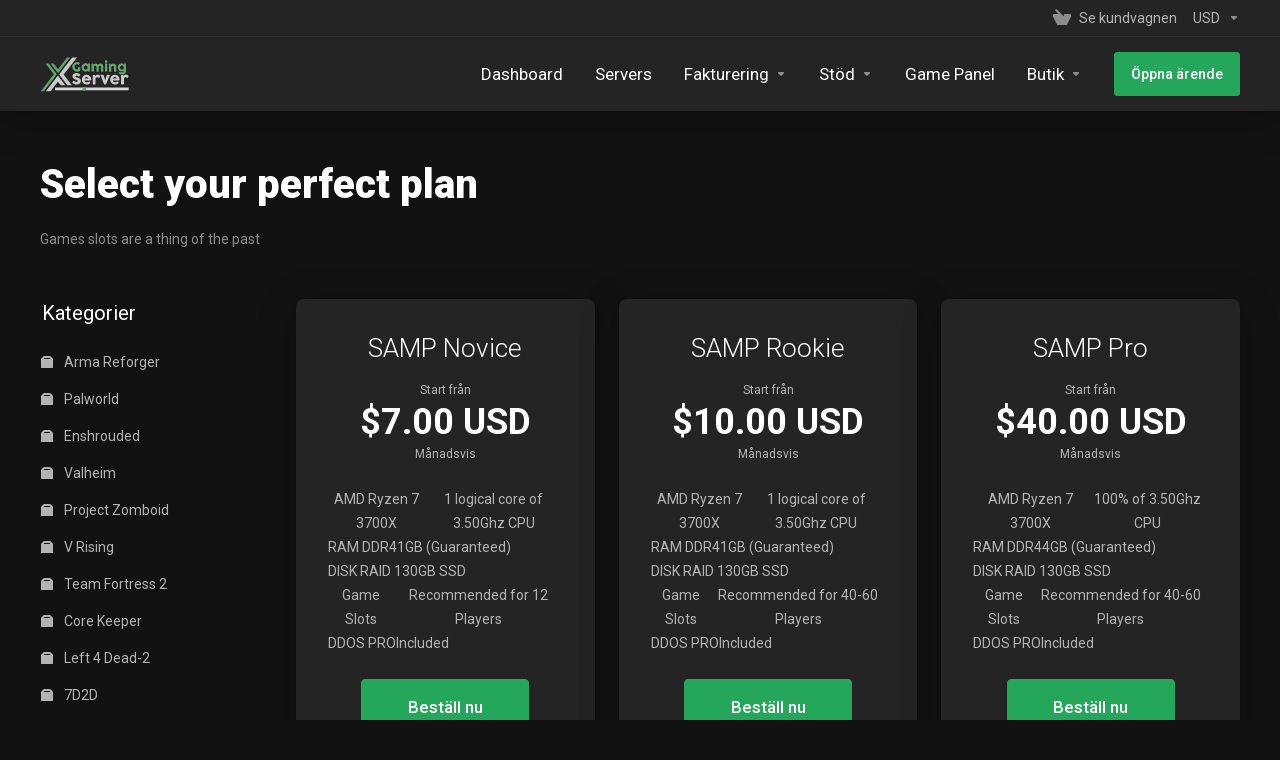

--- FILE ---
content_type: text/html; charset=utf-8
request_url: https://billing.xgamingserver.com/index.php/store/samp?language=swedish
body_size: 17445
content:
    <!DOCTYPE html>
    <html class="lagom-dark-mode" lang="sv" >
    <head>
        <meta charset="utf-8" />
        <meta http-equiv="X-UA-Compatible" content="IE=edge">
        <meta name="viewport" content="width=device-width, initial-scale=1.0">
            <title>SAmp - XGamingServer</title>
                        <meta name="description" content="Games slots are a thing of the past">
                                                                                                                                                                                                                                                                                                                                                                                                                                                                                                                                                                                                                                                                                                                                                                                                                                                                                                                                                                                                                                                                                                                                                                                                                            <link rel="canonical" href="https://billing.xgamingserver.com/index.php/store/samp?language=swedish">
                            <link rel="shortcut icon" href="/templates/lagom2/assets/img/favicons/favicon.ico">
        <link rel="icon" sizes="16x16 32x32 64x64" href="/templates/lagom2/assets/img/favicons/favicon.ico">
        <link rel="icon" type="image/png" sizes="196x196" href="/templates/lagom2/assets/img/favicons/favicon-192.png">
        <link rel="icon" type="image/png" sizes="160x160" href="/templates/lagom2/assets/img/favicons/favicon-160.png">
        <link rel="icon" type="image/png" sizes="96x96" href="/templates/lagom2/assets/img/favicons/favicon-96.png">
        <link rel="icon" type="image/png" sizes="64x64" href="/templates/lagom2/assets/img/favicons/favicon-64.png">
        <link rel="icon" type="image/png" sizes="32x32" href="/templates/lagom2/assets/img/favicons/favicon-32.png">
        <link rel="icon" type="image/png" sizes="16x16" href="/templates/lagom2/assets/img/favicons/favicon-16.png">
        <link rel="apple-touch-icon" href="/templates/lagom2/assets/img/favicons/favicon-57.png">
        <link rel="apple-touch-icon" sizes="114x114" href="/templates/lagom2/assets/img/favicons/favicon-114.png">
        <link rel="apple-touch-icon" sizes="72x72" href="/templates/lagom2/assets/img/favicons/favicon-72.png">
        <link rel="apple-touch-icon" sizes="144x144" href="/templates/lagom2/assets/img/favicons/favicon-144.png">
        <link rel="apple-touch-icon" sizes="60x60" href="/templates/lagom2/assets/img/favicons/favicon-60.png">
        <link rel="apple-touch-icon" sizes="120x120" href="/templates/lagom2/assets/img/favicons/favicon-120.png">
        <link rel="apple-touch-icon" sizes="76x76" href="/templates/lagom2/assets/img/favicons/favicon-76.png">
        <link rel="apple-touch-icon" sizes="152x152" href="/templates/lagom2/assets/img/favicons/favicon-152.png">
        <link rel="apple-touch-icon" sizes="180x180" href="/templates/lagom2/assets/img/favicons/favicon-180.png">
        <meta name="msapplication-config" content="none">
    
                <link rel='stylesheet' href='/templates/lagom2/core/styles/modern/assets/css/vars/minified.css?1769776783'>
        
                <link rel="stylesheet" href="/templates/lagom2/assets/css/theme.css?v=2.4.2-142750a2ec5ee31d2e4fb54a57936711">
                                     
        
        
        
        <!-- HTML5 Shim and Respond.js IE8 support of HTML5 elements and media queries -->
    <!-- WARNING: Respond.js doesn't work if you view the page via file:// -->
    <!--[if lt IE 9]>
    <script src="https://oss.maxcdn.com/libs/html5shiv/3.7.0/html5shiv.js"></script>
    <script src="https://oss.maxcdn.com/libs/respond.js/1.4.2/respond.min.js"></script>
    <![endif]-->

        <script>
        var csrfToken = '94642928ab6de8a149a61e0cd6c5ba26efa23b8f',
            markdownGuide = 'Markdown-guide',
            locale = 'en',
            saved = 'sparad',
            saving = 'autosparar',
            whmcsBaseUrl = "";
                </script>
            <script  src="/templates/lagom2/assets/js/scripts.min.js?v=2.4.2-142750a2ec5ee31d2e4fb54a57936711"></script>
    <script  src="/templates/lagom2/assets/js/core.min.js?v=2.4.2-142750a2ec5ee31d2e4fb54a57936711"></script>

        
                <script async src="https://www.googletagmanager.com/gtag/js?id=G-PNHNQZNYKC"></script>
<script>
  window.dataLayer = window.dataLayer || [];
  function gtag(){dataLayer.push(arguments);}
  gtag('js', new Date());
  gtag('config', 'G-PNHNQZNYKC', {
  'cookie_domain': 'xgamingserver.com'
});
</script>


                    <link href="/assets/fonts/css/fontawesome.min.css" rel="stylesheet">
            <link href="/assets/fonts/css/fontawesome-solid.min.css" rel="stylesheet">
            <link href="/assets/fonts/css/fontawesome-regular.min.css" rel="stylesheet">
            <link href="/assets/fonts/css/fontawesome-light.min.css" rel="stylesheet">
            <link href="/assets/fonts/css/fontawesome-brands.min.css" rel="stylesheet">
            <link href="/assets/fonts/css/fontawesome-duotone.min.css" rel="stylesheet">
            
<!-- Dynamic Template Compatibility -->
<!-- Please update your theme to include or have a comment on the following to negate dynamic inclusion -->
<link rel="stylesheet" type="text/css" href="/assets/fonts/css/fontawesome.min.css" />


<!-- Dynamic Template Compatibility -->
<!-- Please update your theme to include or have a comment on the following to negate dynamic inclusion -->
<link rel="stylesheet" type="text/css" href="/assets/fonts/css/fontawesome-solid.min.css" />


<!-- Dynamic Template Compatibility -->
<!-- Please update your theme to include or have a comment on the following to negate dynamic inclusion -->
<link rel="stylesheet" type="text/css" href="/assets/fonts/css/fontawesome-regular.min.css" />


<!-- Dynamic Template Compatibility -->
<!-- Please update your theme to include or have a comment on the following to negate dynamic inclusion -->
<link rel="stylesheet" type="text/css" href="/assets/fonts/css/fontawesome-light.min.css" />


<!-- Dynamic Template Compatibility -->
<!-- Please update your theme to include or have a comment on the following to negate dynamic inclusion -->
<link rel="stylesheet" type="text/css" href="/assets/fonts/css/fontawesome-brands.min.css" />


<!-- Dynamic Template Compatibility -->
<!-- Please update your theme to include or have a comment on the following to negate dynamic inclusion -->
<link rel="stylesheet" type="text/css" href="/assets/fonts/css/fontawesome-duotone.min.css" />

</head>
    <body class="lagom lagom-not-portal lagom-layout-top lagom-layout-condensed lagom-modern page-order page-products nav-mobile-dropdown"  data-phone-cc-input="1">

    
        

                

    







                

     
        <div class="app-nav app-nav-condensed   app-nav-default" >
                                                                                                                                                                                                                                                                                                                                                                                    <div class="app-nav-header menu-hover-option " id="header">
                <div class="container">
                    <button tabindex="0" class="app-nav-toggle navbar-toggle" type="button" aria-label="Toggle Menu">
                        <span class="icon-bar"></span>
                        <span class="icon-bar"></span>
                        <span class="icon-bar"></span>
                        <span class="icon-bar"></span>
                    </button>
                          
                                                                                                                                                                                                                                                                                                                                                    <a tabindex="0" class=" logo  hidden-sm hidden-xs hidden-md" href="/index.php" logo-light-mode="/templates/lagom2/assets/img/logo/logo_big.1881295085.svg" logo-dark-mode="/templates/lagom2/assets/img/logo/logo_big_inverse.1083864589.svg">
                <img class="logo-img" title="XGamingServer" alt="XGamingServer" src="/templates/lagom2/assets/img/logo/logo_big_inverse.1083864589.svg">
            </a>
                            <a tabindex="0" class="logo visible-xs visible-sm visible-md" href="/index.php" logo-light-mode="/templates/lagom2/assets/img/logo/logo_big.1881295085.svg" logo-dark-mode="/templates/lagom2/assets/img/logo/logo_big_inverse.1083864589.svg">
                    <img class="logo-img" title="XGamingServer" alt="XGamingServer" src="/templates/lagom2/assets/img/logo/logo_big_inverse.1083864589.svg">
                </a>
                                              <ul class="top-nav">
                                                                                                                                                                                                                                <li
                menuItemName="View Cart"
                class="  nav-item-cart"
                id="Secondary_Navbar-View_Cart"
                            >
                                    <a 
                        tabindex="0"
                                                                                    href="/cart.php?a=view"
                                                                            aria-label="View Cart"
                                                                                            >
                                                    
                                                                    <i class="fas fa-test lm lm-basket"></i>
                                                                                                                                                                        <span class="item-text">
                                    Se kundvagnen
                                                                    </span>
                                                                                                        <span class="nav-badge badge badge-primary-faded hidden">0</span>                                                                                            </a>
                                            </li>
                    <li
                menuItemName="Currencies-153"
                class="dropdown dropdown-menu-hover secondary  nav-item-currency"
                id="Secondary_Navbar-Currencies-153"
                            >
                                    <a 
                        tabindex="0"
                                                    class="dropdown-toggle"
                            href="#"
                            data-toggle="dropdown"
                                                aria-label="Currencies-153"
                                                                                            >
                                                                                                            <span class="item-text">
                                    USD
                                                                    </span>
                                                                                                                                                        <b class="ls ls-caret" aria-hidden="true"></b>                                                                                                </a>
                                                                                                                                <div class="dropdown-menu dropdown-menu-right">
            <div class="dropdown-menu-items has-scroll">
                                    <div class="dropdown-menu-item active">
                        <a tabindex="0" href="/index.php/store/samp?currency=1" rel="nofollow">
                            <span>USD</span>
                        </a>
                    </div>
                            </div>                 
        </div>
                    <div class="dropdown-menu-filler"></div>
                                        </li>
            
    </ul>
                </div>
            </div>
                <div class="app-nav-menu app-nav-menu-default menu-hover-option" id="main-menu">
        <div class="container">
                                  
                                                                                                                                                                                                                                                                                                                                                    <a tabindex="0" class=" logo " href="/index.php" logo-light-mode="/templates/lagom2/assets/img/logo/logo_big.1881295085.svg" logo-dark-mode="/templates/lagom2/assets/img/logo/logo_big_inverse.1083864589.svg">
                <img class="logo-img" title="XGamingServer" alt="XGamingServer" src="/templates/lagom2/assets/img/logo/logo_big_inverse.1083864589.svg">
            </a>
                                              <ul class="menu menu-primary menu-primary-mobile-dropdown" data-nav>
                                                                                                                                                                                                                                                                                                                                                                                                                                                                                                                                                                                                                                                                                                                                                                                                                                                                                                                                                                                                                                                                                                                                                                                                                                                                                                                                                                                                                                                                                                                                                                                                                                                                                                                                                                                                                                                                                                                                                                                                                                                                                                                                                                                                                                                                                                                                                                                                                                                                                                                                                                                                                                                                                                                                                                                                                                                                                                                                                                                                                                                                                                                                                                                                                                                                                                                                                                                                                                                                                                                                                                                                                                                                                                                                                                                                                                                                                                                                                                                                                                                                                                                                                                                                                                                                                                                                                                                                                                                                                                                                                                                                                                                                                                                                                                                                                                                                                                                                                                                                                                                                                                                                                                                                                                                                                                                                                                                                                                                                                                                                                                                                                                                                                                                                                                                                                                                                                                                                                                                                                                                                                                                                                                                                                                                                                                                                                                                                                                                                                                                                                                                                                                                                                                                                                                                                                                                                                                                                                                    <li
                menuItemName="Dashboard"
                class="  dropdown-mega nav-item-text-only"
                id="Primary_Navbar-Dashboard"
                            >
                                    <a 
                        tabindex="0"
                                                                                    href="/clientarea.php"
                                                                            aria-label="Dashboard"
                                                                                            >
                                                                                    <svg aria-hidden="true" class="svg-icon {if $onDark} svg-icon-on-dark {/if}" xmlns="http://www.w3.org/2000/svg" width="64" height="64" fill="none" viewBox="0 0 64 64">
    <path fill="var(--svg-icon-color-3)" fill-rule="evenodd" d="M28.865 7.372a1 1 0 0 0-1.366-.364l-2.875 1.666a1 1 0 0 0 1.002 1.73l2.875-1.665a1 1 0 0 0 .364-1.367ZM20.24 12.37a1 1 0 0 0-1.366-.364l-5.75 3.331a1 1 0 0 0 1.002 1.73l5.75-3.33a1 1 0 0 0 .364-1.367Zm-11.5 6.663a1 1 0 0 0-1.366-.364l-2.875 1.666A1 1 0 0 0 4 21.2v3.788a1 1 0 1 0 2 0v-3.212L8.376 20.4a1 1 0 0 0 .364-1.366ZM5 31.563a1 1 0 0 0-1 1v7.575a1 1 0 1 0 2 0v-7.575a1 1 0 0 0-1-1Zm8.367 15.12A1 1 0 0 0 12 46.315l-1.875 1.08a1 1 0 0 0 .998 1.733l1.875-1.08a1 1 0 0 0 .368-1.365ZM5 46.713a1 1 0 0 0-1 1V51.5a1 1 0 0 0 1.499.867l1.875-1.08a1 1 0 0 0-.998-1.733L6 49.77v-2.058a1 1 0 0 0-1-1Z" clip-rule="evenodd" />
    <path stroke="var(--svg-icon-color-3)" stroke-linecap="round" stroke-linejoin="round" stroke-width="2" d="m22.093 6 7.322.98-3.05 6.729M47 17.7V6.2L13 25.9v30.3l10-5.758" />
    <path fill="var(--svg-icon-color-2)" stroke="var(--svg-icon-color-2)" stroke-linecap="round" stroke-linejoin="round" stroke-width="2" d="M22 61.33 25 63l31-21.27L59 13l-3-1.67-34 19.6v30.4Z" />
    <path fill="var(--svg-icon-color-1)" stroke="var(--svg-icon-color-1)" stroke-linecap="round" stroke-linejoin="round" stroke-width="2" d="m25 63 34-19.6V13L25 32.6V63Z" />
    <path fill="var(--svg-icon-color-4)" d="M38 36.8v4.17l-4.997 2.843v-4.044L38 36.8Zm0 9.2v1.867L36 49v-1.93L38 46Zm12-12.51v6.71l-8 4.6v-6.74l8-4.57Z" />
    <path stroke="var(--svg-icon-color-4)" stroke-linecap="round" stroke-linejoin="round" stroke-width="2" d="M38 36.8v4.17l-4.997 2.843v-4.044L38 36.8Zm0 9.2v1.867L36 49v-1.93L38 46Zm12-12.51v6.71l-8 4.6v-6.74l8-4.57Zm-22 .454L29.604 33m3.646-2.056L34.854 30m3.696-2.056L40.154 27" />
</svg>
                                                                                                                                        <span class="item-text">
                                    Dashboard
                                                                    </span>
                                                                                                                                                                                                    </a>
                                            </li>
                    <li
                menuItemName="Servers"
                class="  nav-item-text-only"
                id="Primary_Navbar-Servers"
                            >
                                    <a 
                        tabindex="0"
                                                                                    href="/clientarea.php?action=services"
                                                                            aria-label="Servers"
                                                                                            >
                                                                                    <svg aria-hidden="true" class="svg-icon {if $onDark} svg-icon-on-dark {/if}" xmlns="http://www.w3.org/2000/svg" width="64" height="64" fill="none" viewBox="0 0 64 64">
    <path fill="var(--svg-icon-color-2)" stroke="var(--svg-icon-color-2)" stroke-linecap="round" stroke-linejoin="round" stroke-width="2" d="M59 36.5898V47.4098L32 62.9998L5 47.4098V36.5898L32 44.5898L59 36.5898Z" />
    <path fill="var(--svg-icon-color-1)" stroke="var(--svg-icon-color-1)" stroke-linecap="round" stroke-linejoin="round" stroke-width="2" d="M32 44.3L11.2 32.3L5 35.9L32 51.5L59 35.9L52.8 32.3L32 44.3Z" />
    <path stroke="var(--svg-icon-color-3)" stroke-linecap="round" stroke-linejoin="round" stroke-width="2" d="M32 32.2V43.7M32 32.2L5 16.6M32 32.2L59 16.6M32 43.7L59 28.1V16.6M32 43.7L5 28.1V16.6M5 16.6L32 1L59 16.6M37 34.8L44 30.7" />
</svg>
                                                                                                                                        <span class="item-text">
                                    Servers
                                                                    </span>
                                                                                                                                                                                                    </a>
                                            </li>
                    <li
                menuItemName="Billing"
                class="dropdown dropdown-menu-hover primary  nav-item-text-only"
                id="Primary_Navbar-Billing"
                            >
                                    <a 
                        tabindex="0"
                                                    class="dropdown-toggle"
                            href="#"
                            data-toggle="dropdown"
                                                aria-label="Billing"
                                                                                            >
                                                                                    <svg aria-hidden="true" class="svg-icon {if $onDark} svg-icon-on-dark {/if}" xmlns="http://www.w3.org/2000/svg" width="66" height="65" fill="none" viewBox="0 0 66 65">
    <path stroke="var(--svg-icon-color-3)" stroke-linecap="round" stroke-linejoin="round" stroke-width="2" d="M41.0288 3.06213C57.5663 7.49333 67.3803 24.4918 62.9491 41.0292C59.5798 53.6038 48.9445 62.2912 36.7708 63.7846" />
    <path stroke="var(--svg-icon-color-3)" stroke-linecap="round" stroke-linejoin="round" stroke-width="2" d="M45.5428 4.64942C44.1028 4.01489 42.596 3.48212 41.0289 3.06221C24.4915 -1.36899 7.49301 8.44507 3.06181 24.9825C-0.335156 37.6602 4.63954 50.6088 14.5972 57.9588" />
    <path stroke="var(--svg-icon-color-3)" stroke-linecap="round" stroke-linejoin="round" stroke-width="2" d="M15.0407 50.6448L15.3142 58.8968L6.9606 58.0043" />
    <path fill="var(--svg-icon-color-2)" stroke="var(--svg-icon-color-2)" stroke-linecap="round" stroke-linejoin="round" stroke-width="2" d="M18 55.4001L20.7812 56.9688L52 3.80005L49.2 2.30005L18 20.4V55.4001Z" />
    <path fill="var(--svg-icon-color-1)" stroke="var(--svg-icon-color-1)" stroke-linecap="round" stroke-linejoin="round" stroke-width="2" d="M21 57.1L52 38.8V3.80005L21 22.1V57.1Z" />
    <path stroke="var(--svg-icon-color-4)" stroke-linecap="round" stroke-linejoin="round" stroke-width="2" d="M47.8 16.7L25.3 29.6M47.8 23.5L25.3 36.5M36.4001 36.5L25.3 42.8" />
</svg>
                                                                                                                                        <span class="item-text">
                                    Fakturering
                                                                    </span>
                                                                                                                                                        <b class="ls ls-caret" aria-hidden="true"></b>                                                                                                </a>
                                                                                                                                                <ul class="dropdown-menu dropdown-lazy has-scroll  ">
                                                                                                                                                                    <li menuItemName="My Invoices" class=" " id="Primary_Navbar-Billing-My_Invoices">
                                                                                            <a tabindex="0"
                                                                                                            href="/clientarea.php?action=invoices"
                                                                                                                                                                                                                aria-label="My Invoices"
                                                >
                                                                                                            <i class="fas fa-test ls ls-document" aria-hidden="true"></i>
                                                                                                        <span class="menu-item-content">Mina fakturor</span>
                                                                                                    </a>
                                                                                                                                </li>
                                                                                
                                                                                                                                                                        <li menuItemName="Divider-947" class="nav-divider " id="Primary_Navbar-Billing-Divider-947">
                                                                                            -----
                                                                                                                                </li>
                                                                                
                                                                                                                                                                        <li menuItemName="Payment Methods" class=" " id="Primary_Navbar-Billing-Payment_Methods">
                                                                                            <a tabindex="0"
                                                                                                            href="/index.php/account/paymentmethods"
                                                                                                                                                                                                                aria-label="Payment Methods"
                                                >
                                                                                                            <i class="fas fa-test ls ls-bank-note" aria-hidden="true"></i>
                                                                                                        <span class="menu-item-content">Betalningsmetoder</span>
                                                                                                    </a>
                                                                                                                                </li>
                                                                                
                                                                                    </ul>
                                                    <div class="dropdown-menu-filler"></div>
                                                                        </li>
                    <li
                menuItemName="Support"
                class="dropdown dropdown-menu-hover primary  nav-item-text-only"
                id="Primary_Navbar-Support"
                            >
                                    <a 
                        tabindex="0"
                                                    class="dropdown-toggle"
                            href="#"
                            data-toggle="dropdown"
                                                aria-label="Support"
                                                                                            >
                                                                                    <svg aria-hidden="true" class="svg-icon {if $onDark} svg-icon-on-dark {/if}" xmlns="http://www.w3.org/2000/svg" width="64" height="64" fill="none" viewBox="0 0 64 64">
    <path stroke="var(--svg-icon-color-3)" stroke-linecap="round" stroke-linejoin="round" stroke-width="2" d="M59 20.6v-4m0 18.7v-6.6m-3.5 20.7 3.5-2v-4M42.6 56.9l5.8-3.4M28.5 61l3.5 2 3.5-2m-19.9-7.4 5.8 3.3M5 43.4v4l3.5 2M5 28.7v6.6m0-18.7v4" />
    <path fill="var(--svg-icon-color-2)" stroke="var(--svg-icon-color-2)" stroke-linecap="round" stroke-linejoin="round" stroke-width="2" d="m32 37-4.5-2.6-8.5 4.9 13 7.5 13-7.5-8.5-4.9L32 37Z" />
    <path fill="var(--svg-icon-color-1)" stroke="var(--svg-icon-color-1)" stroke-linecap="round" stroke-linejoin="round" stroke-width="2" d="m32 32.8-7.2-4.2L19 32l13 7.5L45 32l-5.8-3.4-7.2 4.2Z" />
    <path stroke="var(--svg-icon-color-3)" stroke-linecap="round" stroke-linejoin="round" stroke-width="2" d="M26 4.7V20h26.8M25 13H11.5M38 21v7.5m-6 3.7L5 16.6 32 1l27 15.6-27 15.6Z" />
</svg>
                                                                                                                                        <span class="item-text">
                                    Stöd
                                                                    </span>
                                                                                                                                                        <b class="ls ls-caret" aria-hidden="true"></b>                                                                                                </a>
                                                                                                                                                <ul class="dropdown-menu dropdown-lazy has-scroll  ">
                                                                                                                                                                    <li menuItemName="Tickets" class=" " id="Primary_Navbar-Support-Tickets">
                                                                                            <a tabindex="0"
                                                                                                            href="/supporttickets.php"
                                                                                                                                                                                                                aria-label="Tickets"
                                                >
                                                                                                            <i class="fas fa-test ls ls-envelope" aria-hidden="true"></i>
                                                                                                        <span class="menu-item-content">Ärenden</span>
                                                                                                    </a>
                                                                                                                                </li>
                                                                                
                                                                                                                                                                        <li menuItemName="Discord" class=" " id="Primary_Navbar-Support-Discord">
                                                                                            <a tabindex="0"
                                                                                                            href="https://discord.xgamingserver.com/"
                                                                                                                                                                                                                aria-label="Discord"
                                                >
                                                                                                            <i class="fab fa-discord" aria-hidden="true"></i>
                                                                                                        <span class="menu-item-content">Discord</span>
                                                                                                    </a>
                                                                                                                                </li>
                                                                                
                                                                                                                                                                        <li menuItemName="Knowledgebase" class=" " id="Primary_Navbar-Support-Knowledgebase">
                                                                                            <a tabindex="0"
                                                                                                            href="https://xgamingserver.com/blog"
                                                                                                                                                                                                                aria-label="Knowledgebase"
                                                >
                                                                                                            <i class="fas fa-test ls ls-document-info" aria-hidden="true"></i>
                                                                                                        <span class="menu-item-content">Hjälpcentral</span>
                                                                                                    </a>
                                                                                                                                </li>
                                                                                
                                                                                                                                                                        <li menuItemName="Announcements" class=" " id="Primary_Navbar-Support-Announcements">
                                                                                            <a tabindex="0"
                                                                                                            href="/index.php/announcements"
                                                                                                                                                                                                                aria-label="Announcements"
                                                >
                                                                                                            <i class="fas fa-test ls ls-text-cloud" aria-hidden="true"></i>
                                                                                                        <span class="menu-item-content">Nyheter & Meddelanden</span>
                                                                                                    </a>
                                                                                                                                </li>
                                                                                
                                                                                                                                                                        <li menuItemName="Divider-958" class="nav-divider " id="Primary_Navbar-Support-Divider-958">
                                                                                            -----
                                                                                                                                </li>
                                                                                
                                                                                                                                                                        <li menuItemName="Open Ticket" class=" " id="Primary_Navbar-Support-Open_Ticket">
                                                                                            <a tabindex="0"
                                                                                                            href="/submitticket.php"
                                                                                                                                                                                                                aria-label="Open Ticket"
                                                >
                                                                                                            <i class="fas fa-test ls ls-new-window" aria-hidden="true"></i>
                                                                                                        <span class="menu-item-content">Öppna ärende</span>
                                                                                                    </a>
                                                                                                                                </li>
                                                                                
                                                                                    </ul>
                                                    <div class="dropdown-menu-filler"></div>
                                                                        </li>
                    <li
                menuItemName="Game Panel"
                class=""
                id="Primary_Navbar-Game_Panel"
                            >
                                    <a 
                        tabindex="0"
                                                                                    href="https://panel.xgamingserver.com/"
                                                                            aria-label="Game Panel"
                                                                                            >
                                                                                                            <span class="item-text">
                                    Game Panel
                                                                    </span>
                                                                                                                                                                                                    </a>
                                            </li>
                    <li
                menuItemName="Store"
                class="dropdown dropdown-menu-hover primary is-right  dropdown-mega nav-item-text-only"
                id="Primary_Navbar-Store"
                            >
                                    <a 
                        tabindex="0"
                                                    class="dropdown-toggle"
                            href="#"
                            data-toggle="dropdown"
                                                aria-label="Store"
                                                                                            >
                                                                                    <svg aria-hidden="true" class="svg-icon {if $onDark} svg-icon-on-dark {/if}" xmlns="http://www.w3.org/2000/svg" width="64" height="64" fill="none" viewBox="0 0 64 64">
    <path stroke="var(--svg-icon-color-3)" stroke-linecap="round" stroke-linejoin="round" stroke-width="2" d="M32 1.5v6.9" />
    <path fill="var(--svg-icon-color-2)" stroke="var(--svg-icon-color-2)" stroke-linecap="round" stroke-linejoin="round" stroke-width="2" d="m17 23 15 8.7L47 23v-6.1H17V23Z" />
    <path fill="var(--svg-icon-color-1)" stroke="var(--svg-icon-color-1)" stroke-linecap="round" stroke-linejoin="round" stroke-width="2" d="m32 25.2-15-8.6 15-8.7 15 8.7-15 8.6Z" />
    <path stroke="var(--svg-icon-color-3)" stroke-linecap="round" stroke-linejoin="round" stroke-width="2" d="M32 32.7v29.8m26.5-45.6L32 32.2 5.5 16.9M32 63 5 47.4V16.6L32 1l27 15.6v30.8L32 63Z" />
</svg>
                                                                                                                                        <span class="item-text">
                                    Butik
                                                                    </span>
                                                                                                                                                        <b class="ls ls-caret" aria-hidden="true"></b>                                                                                                </a>
                                                                                                <div class="dropdown-menu dropdown-lazy has-scroll  ">
                            <div class="dropdown-menu-body">
                                <div class="dropdown-menu-content">
                                                                                                                                                                                                                                                                                                                                                                                                                                                                                                                                                                                                                                                                                                                                                                                                                                                                                                                                                                                                                                                                                                                                                                                                                                                                                                                                                                                                                                                                                                                                                                                                                                                                                                                                                                                                                                                                                                                                                                                                                                                                                                                                                                                                                                                                                                                                                                                                                                                                                                                                                                                                                                                                                                                                                                                                                                                                                                                                                                                                                                                                                                                                                                                                                                                                                                                                                                                                                                                                                                                                                                                                                                                                                                                                                                                                                                                                                                                                                                                                                                                                                                                                                                                                                                                                                                                                                                                                                                                                                                                                                                                <div class="dropdown-menu-parent">
                                        <div class="dropdown-menu-cols">
                                            <ul class="dropdown-menu-list">                                                
                                                                                                    
                                                                                                                                                                        <li menuItemName="Arma Reforger" class="dropdown-menu-item  " id="Primary_Navbar-Store-Arma_Reforger">
                                                                                                                                    <a tabindex="0"
                                                                                                                                                    href="/index.php/store/arma-reforger"
                                                                                                                                                aria-label="Arma Reforger"
                                                                                                                                                                                                                    >
                                                                                                                                                    <i class="fas fa-ticket ls ls-box" aria-hidden="true"></i>
                                                                                                                                                Arma Reforger
                                                                                                                                            </a>
                                                                                                                                                                                            </li> 
                                                                                                                                                                                                                
                                                                                                                                                                        <li menuItemName="Palworld" class="dropdown-menu-item  " id="Primary_Navbar-Store-Palworld">
                                                                                                                                    <a tabindex="0"
                                                                                                                                                    href="/index.php/store/palworld"
                                                                                                                                                aria-label="Palworld"
                                                                                                                                                                                                                    >
                                                                                                                                                    <i class="fas fa-ticket ls ls-box" aria-hidden="true"></i>
                                                                                                                                                Palworld
                                                                                                                                            </a>
                                                                                                                                                                                            </li> 
                                                                                                                                                                                                                
                                                                                                                                                                        <li menuItemName="Enshrouded" class="dropdown-menu-item  " id="Primary_Navbar-Store-Enshrouded">
                                                                                                                                    <a tabindex="0"
                                                                                                                                                    href="/index.php/store/enshrouded"
                                                                                                                                                aria-label="Enshrouded"
                                                                                                                                                                                                                    >
                                                                                                                                                    <i class="fas fa-ticket ls ls-box" aria-hidden="true"></i>
                                                                                                                                                Enshrouded
                                                                                                                                            </a>
                                                                                                                                                                                            </li> 
                                                                                                                                                                                                                
                                                                                                                                                                        <li menuItemName="Valheim" class="dropdown-menu-item  " id="Primary_Navbar-Store-Valheim">
                                                                                                                                    <a tabindex="0"
                                                                                                                                                    href="/index.php/store/valheim-server-hosting"
                                                                                                                                                aria-label="Valheim"
                                                                                                                                                                                                                    >
                                                                                                                                                    <i class="fas fa-ticket ls ls-box" aria-hidden="true"></i>
                                                                                                                                                Valheim
                                                                                                                                            </a>
                                                                                                                                                                                            </li> 
                                                                                                                                                                                                                
                                                                                                                                                                        <li menuItemName="Project Zomboid" class="dropdown-menu-item  " id="Primary_Navbar-Store-Project_Zomboid">
                                                                                                                                    <a tabindex="0"
                                                                                                                                                    href="/index.php/store/project-zomboid"
                                                                                                                                                aria-label="Project Zomboid"
                                                                                                                                                                                                                    >
                                                                                                                                                    <i class="fas fa-ticket ls ls-box" aria-hidden="true"></i>
                                                                                                                                                Project Zomboid
                                                                                                                                            </a>
                                                                                                                                                                                            </li> 
                                                                                                                                                                                                                
                                                                                                                                                                        <li menuItemName="V Rising" class="dropdown-menu-item  " id="Primary_Navbar-Store-V_Rising">
                                                                                                                                    <a tabindex="0"
                                                                                                                                                    href="/index.php/store/v-rising"
                                                                                                                                                aria-label="V Rising"
                                                                                                                                                                                                                    >
                                                                                                                                                    <i class="fas fa-ticket ls ls-box" aria-hidden="true"></i>
                                                                                                                                                V Rising
                                                                                                                                            </a>
                                                                                                                                                                                            </li> 
                                                                                                                                                                                                                
                                                                                                                                                                        <li menuItemName="Team Fortress 2" class="dropdown-menu-item  " id="Primary_Navbar-Store-Team_Fortress_2">
                                                                                                                                    <a tabindex="0"
                                                                                                                                                    href="/index.php/store/team-fortress-2"
                                                                                                                                                aria-label="Team Fortress 2"
                                                                                                                                                                                                                    >
                                                                                                                                                    <i class="fas fa-ticket ls ls-box" aria-hidden="true"></i>
                                                                                                                                                Team Fortress 2
                                                                                                                                            </a>
                                                                                                                                                                                            </li> 
                                                                                                                                                                                                                
                                                                                                                                                                        <li menuItemName="Core Keeper" class="dropdown-menu-item  " id="Primary_Navbar-Store-Core_Keeper">
                                                                                                                                    <a tabindex="0"
                                                                                                                                                    href="/index.php/store/core-keeper"
                                                                                                                                                aria-label="Core Keeper"
                                                                                                                                                                                                                    >
                                                                                                                                                    <i class="fas fa-ticket ls ls-box" aria-hidden="true"></i>
                                                                                                                                                Core Keeper
                                                                                                                                            </a>
                                                                                                                                                                                            </li> 
                                                                                                                                                                                                                
                                                                                                                                                                        <li menuItemName="Left 4 Dead-2" class="dropdown-menu-item  " id="Primary_Navbar-Store-Left_4_Dead-2">
                                                                                                                                    <a tabindex="0"
                                                                                                                                                    href="/index.php/store/left-4-dead-2"
                                                                                                                                                aria-label="Left 4 Dead-2"
                                                                                                                                                                                                                    >
                                                                                                                                                    <i class="fas fa-ticket ls ls-box" aria-hidden="true"></i>
                                                                                                                                                Left 4 Dead-2
                                                                                                                                            </a>
                                                                                                                                                                                            </li> 
                                                                                                                                                                                                                
                                                                                                                                                                        <li menuItemName="7D2D" class="dropdown-menu-item  " id="Primary_Navbar-Store-7D2D">
                                                                                                                                    <a tabindex="0"
                                                                                                                                                    href="/index.php/store/7d2d"
                                                                                                                                                aria-label="7D2D"
                                                                                                                                                                                                                    >
                                                                                                                                                    <i class="fas fa-ticket ls ls-box" aria-hidden="true"></i>
                                                                                                                                                7D2D
                                                                                                                                            </a>
                                                                                                                                                                                            </li> 
                                                                                                                                                                                                                
                                                                                                                                                                        <li menuItemName="Rust" class="dropdown-menu-item  " id="Primary_Navbar-Store-Rust">
                                                                                                                                    <a tabindex="0"
                                                                                                                                                    href="/index.php/store/rust"
                                                                                                                                                aria-label="Rust"
                                                                                                                                                                                                                    >
                                                                                                                                                    <i class="fas fa-ticket ls ls-box" aria-hidden="true"></i>
                                                                                                                                                Rust
                                                                                                                                            </a>
                                                                                                                                                                                            </li> 
                                                                                                                                                                                                                
                                                                                                                                                                        <li menuItemName="Terraria" class="dropdown-menu-item  " id="Primary_Navbar-Store-Terraria">
                                                                                                                                    <a tabindex="0"
                                                                                                                                                    href="/index.php/store/terraria"
                                                                                                                                                aria-label="Terraria"
                                                                                                                                                                                                                    >
                                                                                                                                                    <i class="fas fa-ticket ls ls-box" aria-hidden="true"></i>
                                                                                                                                                Terraria
                                                                                                                                            </a>
                                                                                                                                                                                            </li> 
                                                                                                                                                                                                                
                                                                                                                                                                        <li menuItemName="Minecraft" class="dropdown-menu-item  " id="Primary_Navbar-Store-Minecraft">
                                                                                                                                    <a tabindex="0"
                                                                                                                                                    href="/index.php/store/minecraft"
                                                                                                                                                aria-label="Minecraft"
                                                                                                                                                                                                                    >
                                                                                                                                                    <i class="fas fa-ticket ls ls-box" aria-hidden="true"></i>
                                                                                                                                                Minecraft
                                                                                                                                            </a>
                                                                                                                                                                                            </li> 
                                                                                                                                                                                                                
                                                                                                                                                                        <li menuItemName="CSGO" class="dropdown-menu-item  " id="Primary_Navbar-Store-CSGO">
                                                                                                                                    <a tabindex="0"
                                                                                                                                                    href="/index.php/store/csgo"
                                                                                                                                                aria-label="CSGO"
                                                                                                                                                                                                                    >
                                                                                                                                                    <i class="fas fa-ticket ls ls-box" aria-hidden="true"></i>
                                                                                                                                                CSGO
                                                                                                                                            </a>
                                                                                                                                                                                            </li> 
                                                                                                                                                                                                                
                                                                                                                                                                        <li menuItemName="Unturned" class="dropdown-menu-item  " id="Primary_Navbar-Store-Unturned">
                                                                                                                                    <a tabindex="0"
                                                                                                                                                    href="/index.php/store/unturned"
                                                                                                                                                aria-label="Unturned"
                                                                                                                                                                                                                    >
                                                                                                                                                    <i class="fas fa-ticket ls ls-box" aria-hidden="true"></i>
                                                                                                                                                Unturned
                                                                                                                                            </a>
                                                                                                                                                                                            </li> 
                                                                                                                                                                                                                
                                                                                                                                                                        <li menuItemName="Factorio" class="dropdown-menu-item  " id="Primary_Navbar-Store-Factorio">
                                                                                                                                    <a tabindex="0"
                                                                                                                                                    href="/index.php/store/factorio"
                                                                                                                                                aria-label="Factorio"
                                                                                                                                                                                                                    >
                                                                                                                                                    <i class="fas fa-ticket ls ls-box" aria-hidden="true"></i>
                                                                                                                                                Factorio
                                                                                                                                            </a>
                                                                                                                                                                                            </li> 
                                                                                                                                                                                                                
                                                                                                                                                                        <li menuItemName="Squad" class="dropdown-menu-item  " id="Primary_Navbar-Store-Squad">
                                                                                                                                    <a tabindex="0"
                                                                                                                                                    href="/index.php/store/joinsquad"
                                                                                                                                                aria-label="Squad"
                                                                                                                                                                                                                    >
                                                                                                                                                    <i class="fas fa-ticket ls ls-box" aria-hidden="true"></i>
                                                                                                                                                Squad
                                                                                                                                            </a>
                                                                                                                                                                                            </li> 
                                                                                                                                                                                                                
                                                                                                                                                                        <li menuItemName="teaspeak" class="dropdown-menu-item  " id="Primary_Navbar-Store-teaspeak">
                                                                                                                                    <a tabindex="0"
                                                                                                                                                    href="/index.php/store/teaspeak"
                                                                                                                                                aria-label="teaspeak"
                                                                                                                                                                                                                    >
                                                                                                                                                    <i class="fas fa-ticket ls ls-box" aria-hidden="true"></i>
                                                                                                                                                teaspeak
                                                                                                                                            </a>
                                                                                                                                                                                            </li> 
                                                                                                                                                                                                                
                                                                                                                                                                        <li menuItemName="Mta:sa" class="dropdown-menu-item  " id="Primary_Navbar-Store-Mta:sa">
                                                                                                                                    <a tabindex="0"
                                                                                                                                                    href="/index.php/store/mtasa"
                                                                                                                                                aria-label="Mta:sa"
                                                                                                                                                                                                                    >
                                                                                                                                                    <i class="fas fa-ticket ls ls-box" aria-hidden="true"></i>
                                                                                                                                                Mta:sa
                                                                                                                                            </a>
                                                                                                                                                                                            </li> 
                                                                                                                                                                                                                
                                                                                                                                                                        <li menuItemName="Ark" class="dropdown-menu-item  " id="Primary_Navbar-Store-Ark">
                                                                                                                                    <a tabindex="0"
                                                                                                                                                    href="/index.php/store/ark"
                                                                                                                                                aria-label="Ark"
                                                                                                                                                                                                                    >
                                                                                                                                                    <i class="fas fa-ticket ls ls-box" aria-hidden="true"></i>
                                                                                                                                                Ark
                                                                                                                                            </a>
                                                                                                                                                                                            </li> 
                                                                                                                                                                                                                
                                                                                                                                                                        <li menuItemName="Arma 3" class="dropdown-menu-item  " id="Primary_Navbar-Store-Arma_3">
                                                                                                                                    <a tabindex="0"
                                                                                                                                                    href="/index.php/store/arma-3"
                                                                                                                                                aria-label="Arma 3"
                                                                                                                                                                                                                    >
                                                                                                                                                    <i class="fas fa-ticket ls ls-box" aria-hidden="true"></i>
                                                                                                                                                Arma 3
                                                                                                                                            </a>
                                                                                                                                                                                            </li> 
                                                                                                                                                                                                                
                                                                                                                                                                        <li menuItemName="Gmod " class="dropdown-menu-item  " id="Primary_Navbar-Store-Gmod_">
                                                                                                                                    <a tabindex="0"
                                                                                                                                                    href="/index.php/store/gmod"
                                                                                                                                                aria-label="Gmod "
                                                                                                                                                                                                                    >
                                                                                                                                                    <i class="fas fa-ticket ls ls-box" aria-hidden="true"></i>
                                                                                                                                                Gmod 
                                                                                                                                            </a>
                                                                                                                                                                                            </li> 
                                                                                                                                                                                                                
                                                                                                                                                                        <li menuItemName="Assetto Corsa" class="dropdown-menu-item  " id="Primary_Navbar-Store-Assetto_Corsa">
                                                                                                                                    <a tabindex="0"
                                                                                                                                                    href="/index.php/store/assetto-corsa"
                                                                                                                                                aria-label="Assetto Corsa"
                                                                                                                                                                                                                    >
                                                                                                                                                    <i class="fas fa-ticket ls ls-box" aria-hidden="true"></i>
                                                                                                                                                Assetto Corsa
                                                                                                                                            </a>
                                                                                                                                                                                            </li> 
                                                                                                                                                                                                                
                                                                                                                                                                        <li menuItemName="Counter Strike 2" class="dropdown-menu-item  " id="Primary_Navbar-Store-Counter_Strike_2">
                                                                                                                                    <a tabindex="0"
                                                                                                                                                    href="/index.php/store/counter-strike-2"
                                                                                                                                                aria-label="Counter Strike 2"
                                                                                                                                                                                                                    >
                                                                                                                                                    <i class="fas fa-ticket ls ls-box" aria-hidden="true"></i>
                                                                                                                                                Counter Strike 2
                                                                                                                                            </a>
                                                                                                                                                                                            </li> 
                                                                                                                                                                                                                
                                                                                                                                                                        <li menuItemName="the forest" class="dropdown-menu-item  " id="Primary_Navbar-Store-the_forest">
                                                                                                                                    <a tabindex="0"
                                                                                                                                                    href="/index.php/store/the-forest"
                                                                                                                                                aria-label="the forest"
                                                                                                                                                                                                                    >
                                                                                                                                                    <i class="fas fa-ticket ls ls-box" aria-hidden="true"></i>
                                                                                                                                                the forest
                                                                                                                                            </a>
                                                                                                                                                                                            </li> 
                                                                                                                                                                                                                
                                                                                                                                                                        <li menuItemName="dst" class="dropdown-menu-item  " id="Primary_Navbar-Store-dst">
                                                                                                                                    <a tabindex="0"
                                                                                                                                                    href="/index.php/store/dst"
                                                                                                                                                aria-label="dst"
                                                                                                                                                                                                                    >
                                                                                                                                                    <i class="fas fa-ticket ls ls-box" aria-hidden="true"></i>
                                                                                                                                                dst
                                                                                                                                            </a>
                                                                                                                                                                                            </li> 
                                                                                                                                                                                                                
                                                                                                                                                                        <li menuItemName="Conan Exiles" class="dropdown-menu-item  " id="Primary_Navbar-Store-Conan_Exiles">
                                                                                                                                    <a tabindex="0"
                                                                                                                                                    href="/index.php/store/conan-exiles"
                                                                                                                                                aria-label="Conan Exiles"
                                                                                                                                                                                                                    >
                                                                                                                                                    <i class="fas fa-ticket ls ls-box" aria-hidden="true"></i>
                                                                                                                                                Conan Exiles
                                                                                                                                            </a>
                                                                                                                                                                                            </li> 
                                                                                                                                                                                                                
                                                                                                                                                                        <li menuItemName="RedM" class="dropdown-menu-item  " id="Primary_Navbar-Store-RedM">
                                                                                                                                    <a tabindex="0"
                                                                                                                                                    href="/index.php/store/redm"
                                                                                                                                                aria-label="RedM"
                                                                                                                                                                                                                    >
                                                                                                                                                    <i class="fas fa-ticket ls ls-box" aria-hidden="true"></i>
                                                                                                                                                RedM
                                                                                                                                            </a>
                                                                                                                                                                                            </li> 
                                                                                                                                                                                                                
                                                                                                                                                                        <li menuItemName="Risk of Rain 2" class="dropdown-menu-item  " id="Primary_Navbar-Store-Risk_of_Rain_2">
                                                                                                                                    <a tabindex="0"
                                                                                                                                                    href="/index.php/store/risk-of-rain-2"
                                                                                                                                                aria-label="Risk of Rain 2"
                                                                                                                                                                                                                    >
                                                                                                                                                    <i class="fas fa-ticket ls ls-box" aria-hidden="true"></i>
                                                                                                                                                Risk of Rain 2
                                                                                                                                            </a>
                                                                                                                                                                                            </li> 
                                                                                                                                                                                                                
                                                                                                                                                                        <li menuItemName="SAmp" class="dropdown-menu-item  " id="Primary_Navbar-Store-SAmp">
                                                                                                                                    <a tabindex="0"
                                                                                                                                                    href="/index.php/store/samp"
                                                                                                                                                aria-label="SAmp"
                                                                                                                                                                                                                    >
                                                                                                                                                    <i class="fas fa-ticket ls ls-box" aria-hidden="true"></i>
                                                                                                                                                SAmp
                                                                                                                                            </a>
                                                                                                                                                                                            </li> 
                                                                                                                                                                                                                
                                                                                                                                                                        <li menuItemName="Discord" class="dropdown-menu-item  " id="Primary_Navbar-Store-Discord">
                                                                                                                                    <a tabindex="0"
                                                                                                                                                    href="/index.php/store/discord"
                                                                                                                                                aria-label="Discord"
                                                                                                                                                                                                                    >
                                                                                                                                                    <i class="fas fa-ticket ls ls-box" aria-hidden="true"></i>
                                                                                                                                                Discord
                                                                                                                                            </a>
                                                                                                                                                                                            </li> 
                                                                                                                                                                                                                
                                                                                                                                                                        <li menuItemName="Satisfactory" class="dropdown-menu-item  " id="Primary_Navbar-Store-Satisfactory">
                                                                                                                                    <a tabindex="0"
                                                                                                                                                    href="/index.php/store/satisfactory"
                                                                                                                                                aria-label="Satisfactory"
                                                                                                                                                                                                                    >
                                                                                                                                                    <i class="fas fa-ticket ls ls-box" aria-hidden="true"></i>
                                                                                                                                                Satisfactory
                                                                                                                                            </a>
                                                                                                                                                                                            </li> 
                                                                                                                                                                                                                
                                                                                                                                                                        <li menuItemName="ETS2&ATS" class="dropdown-menu-item  " id="Primary_Navbar-Store-ETS2&ATS">
                                                                                                                                    <a tabindex="0"
                                                                                                                                                    href="/index.php/store/ets2-and-ats"
                                                                                                                                                aria-label="ETS2&ATS"
                                                                                                                                                                                                                    >
                                                                                                                                                    <i class="fas fa-ticket ls ls-box" aria-hidden="true"></i>
                                                                                                                                                ETS2&ATS
                                                                                                                                            </a>
                                                                                                                                                                                            </li> 
                                                                                                                                                                                                                
                                                                                                                                                                        <li menuItemName="Sons Of The Forest" class="dropdown-menu-item  " id="Primary_Navbar-Store-Sons_Of_The_Forest">
                                                                                                                                    <a tabindex="0"
                                                                                                                                                    href="/index.php/store/sons-of-the-forest"
                                                                                                                                                aria-label="Sons Of The Forest"
                                                                                                                                                                                                                    >
                                                                                                                                                    <i class="fas fa-ticket ls ls-box" aria-hidden="true"></i>
                                                                                                                                                Sons Of The Forest
                                                                                                                                            </a>
                                                                                                                                                                                            </li> 
                                                                                                                                                                                                                
                                                                                                                                                                        <li menuItemName="The Front" class="dropdown-menu-item  " id="Primary_Navbar-Store-The_Front">
                                                                                                                                    <a tabindex="0"
                                                                                                                                                    href="/index.php/store/the-front"
                                                                                                                                                aria-label="The Front"
                                                                                                                                                                                                                    >
                                                                                                                                                    <i class="fas fa-ticket ls ls-box" aria-hidden="true"></i>
                                                                                                                                                The Front
                                                                                                                                            </a>
                                                                                                                                                                                            </li> 
                                                                                                                                                                                                                
                                                                                                                                                                        <li menuItemName="Space Engineers" class="dropdown-menu-item  " id="Primary_Navbar-Store-Space_Engineers">
                                                                                                                                    <a tabindex="0"
                                                                                                                                                    href="/index.php/store/space-engineers"
                                                                                                                                                aria-label="Space Engineers"
                                                                                                                                                                                                                    >
                                                                                                                                                    <i class="fas fa-ticket ls ls-box" aria-hidden="true"></i>
                                                                                                                                                Space Engineers
                                                                                                                                            </a>
                                                                                                                                                                                            </li> 
                                                                                                                                                                                                                
                                                                                                                                                                        <li menuItemName="Mount & Blade II: Bannerlord" class="dropdown-menu-item  " id="Primary_Navbar-Store-Mount_&_Blade_II:_Bannerlord">
                                                                                                                                    <a tabindex="0"
                                                                                                                                                    href="/index.php/store/mount-and-blade-ii-bannerlord"
                                                                                                                                                aria-label="Mount & Blade II: Bannerlord"
                                                                                                                                                                                                                    >
                                                                                                                                                    <i class="fas fa-ticket ls ls-box" aria-hidden="true"></i>
                                                                                                                                                Mount & Blade II: Bannerlord
                                                                                                                                            </a>
                                                                                                                                                                                            </li> 
                                                                                                                                                                                                                
                                                                                                                                                                        <li menuItemName="Humanitz" class="dropdown-menu-item  " id="Primary_Navbar-Store-Humanitz">
                                                                                                                                    <a tabindex="0"
                                                                                                                                                    href="/index.php/store/humanitz"
                                                                                                                                                aria-label="Humanitz"
                                                                                                                                                                                                                    >
                                                                                                                                                    <i class="fas fa-ticket ls ls-box" aria-hidden="true"></i>
                                                                                                                                                Humanitz
                                                                                                                                            </a>
                                                                                                                                                                                            </li> 
                                                                                                                                                                                                                
                                                                                                                                                                        <li menuItemName="Myth of Empires" class="dropdown-menu-item  " id="Primary_Navbar-Store-Myth_of_Empires">
                                                                                                                                    <a tabindex="0"
                                                                                                                                                    href="/index.php/store/myth-of-empires"
                                                                                                                                                aria-label="Myth of Empires"
                                                                                                                                                                                                                    >
                                                                                                                                                    <i class="fas fa-ticket ls ls-box" aria-hidden="true"></i>
                                                                                                                                                Myth of Empires
                                                                                                                                            </a>
                                                                                                                                                                                            </li> 
                                                                                                                                                                                                                
                                                                                                                                                                        <li menuItemName="DayZ" class="dropdown-menu-item  " id="Primary_Navbar-Store-DayZ">
                                                                                                                                    <a tabindex="0"
                                                                                                                                                    href="/index.php/store/dayz"
                                                                                                                                                aria-label="DayZ"
                                                                                                                                                                                                                    >
                                                                                                                                                    <i class="fas fa-ticket ls ls-box" aria-hidden="true"></i>
                                                                                                                                                DayZ
                                                                                                                                            </a>
                                                                                                                                                                                            </li> 
                                                                                                                                                                                                                
                                                                                                                                                                        <li menuItemName="EscapeFromTarkov" class="dropdown-menu-item  " id="Primary_Navbar-Store-EscapeFromTarkov">
                                                                                                                                    <a tabindex="0"
                                                                                                                                                    href="/index.php/store/escapefromtarkov"
                                                                                                                                                aria-label="EscapeFromTarkov"
                                                                                                                                                                                                                    >
                                                                                                                                                    <i class="fas fa-ticket ls ls-box" aria-hidden="true"></i>
                                                                                                                                                EscapeFromTarkov
                                                                                                                                            </a>
                                                                                                                                                                                            </li> 
                                                                                                                                                                                                                
                                                                                                                                                                        <li menuItemName="VPS" class="dropdown-menu-item  " id="Primary_Navbar-Store-VPS">
                                                                                                                                    <a tabindex="0"
                                                                                                                                                    href="/index.php/store/vps"
                                                                                                                                                aria-label="VPS"
                                                                                                                                                                                                                    >
                                                                                                                                                    <i class="fas fa-ticket ls ls-hosting" aria-hidden="true"></i>
                                                                                                                                                VPS
                                                                                                                                            </a>
                                                                                                                                                                                            </li> 
                                                                                                                                                                                                                
                                                                                                                                                                        <li menuItemName="FOUNDRY" class="dropdown-menu-item  " id="Primary_Navbar-Store-FOUNDRY">
                                                                                                                                    <a tabindex="0"
                                                                                                                                                    href="/index.php/store/foundry"
                                                                                                                                                aria-label="FOUNDRY"
                                                                                                                                                                                                                    >
                                                                                                                                                    <i class="fas fa-ticket ls ls-box" aria-hidden="true"></i>
                                                                                                                                                FOUNDRY
                                                                                                                                            </a>
                                                                                                                                                                                            </li> 
                                                                                                                                                                                                                
                                                                                                                                                                        <li menuItemName="Abiotic Factor" class="dropdown-menu-item  " id="Primary_Navbar-Store-Abiotic_Factor">
                                                                                                                                    <a tabindex="0"
                                                                                                                                                    href="/index.php/store/abiotic-factor"
                                                                                                                                                aria-label="Abiotic Factor"
                                                                                                                                                                                                                    >
                                                                                                                                                    <i class="fas fa-ticket ls ls-box" aria-hidden="true"></i>
                                                                                                                                                Abiotic Factor
                                                                                                                                            </a>
                                                                                                                                                                                            </li> 
                                                                                                                                                                                                                
                                                                                                                                                                        <li menuItemName="SoulMask" class="dropdown-menu-item  " id="Primary_Navbar-Store-SoulMask">
                                                                                                                                    <a tabindex="0"
                                                                                                                                                    href="/index.php/store/soulmask"
                                                                                                                                                aria-label="SoulMask"
                                                                                                                                                                                                                    >
                                                                                                                                                    <i class="fas fa-ticket ls ls-box" aria-hidden="true"></i>
                                                                                                                                                SoulMask
                                                                                                                                            </a>
                                                                                                                                                                                            </li> 
                                                                                                                                                                                                                
                                                                                                                                                                        <li menuItemName="Web Hosting" class="dropdown-menu-item  " id="Primary_Navbar-Store-Web_Hosting">
                                                                                                                                    <a tabindex="0"
                                                                                                                                                    href="/index.php/store/web-hosting"
                                                                                                                                                aria-label="Web Hosting"
                                                                                                                                                                                                                    >
                                                                                                                                                    <i class="fas fa-ticket ls ls-hosting" aria-hidden="true"></i>
                                                                                                                                                Web Hosting
                                                                                                                                            </a>
                                                                                                                                                                                            </li> 
                                                                                                                                                                                                                
                                                                                                                                                                        <li menuItemName="App Hosting" class="dropdown-menu-item  " id="Primary_Navbar-Store-App_Hosting">
                                                                                                                                    <a tabindex="0"
                                                                                                                                                    href="/index.php/store/app-hosting"
                                                                                                                                                aria-label="App Hosting"
                                                                                                                                                                                                                    >
                                                                                                                                                    <i class="fas fa-ticket ls ls-hosting" aria-hidden="true"></i>
                                                                                                                                                App Hosting
                                                                                                                                            </a>
                                                                                                                                                                                            </li> 
                                                                                                                                                                                                                
                                                                                                                                                                        <li menuItemName="Pause Server" class="dropdown-menu-item  " id="Primary_Navbar-Store-Pause_Server">
                                                                                                                                    <a tabindex="0"
                                                                                                                                                    href="/index.php/store/pause-server"
                                                                                                                                                aria-label="Pause Server"
                                                                                                                                                                                                                    >
                                                                                                                                                    <i class="fas fa-ticket ls ls-box" aria-hidden="true"></i>
                                                                                                                                                Pause Server
                                                                                                                                            </a>
                                                                                                                                                                                            </li> 
                                                                                                                                                                                                                
                                                                                                                                                                        <li menuItemName="Scum" class="dropdown-menu-item  " id="Primary_Navbar-Store-Scum">
                                                                                                                                    <a tabindex="0"
                                                                                                                                                    href="/index.php/store/scum"
                                                                                                                                                aria-label="Scum"
                                                                                                                                                                                                                    >
                                                                                                                                                    <i class="fas fa-ticket ls ls-box" aria-hidden="true"></i>
                                                                                                                                                Scum
                                                                                                                                            </a>
                                                                                                                                                                                            </li> 
                                                                                                                                                                                                                
                                                                                                                                                                        <li menuItemName="Aska" class="dropdown-menu-item  " id="Primary_Navbar-Store-Aska">
                                                                                                                                    <a tabindex="0"
                                                                                                                                                    href="/index.php/store/aska"
                                                                                                                                                aria-label="Aska"
                                                                                                                                                                                                                    >
                                                                                                                                                    <i class="fas fa-ticket ls ls-box" aria-hidden="true"></i>
                                                                                                                                                Aska
                                                                                                                                            </a>
                                                                                                                                                                                            </li> 
                                                                                                                                                                                                                
                                                                                                                                                                        <li menuItemName="Brickadia" class="dropdown-menu-item  " id="Primary_Navbar-Store-Brickadia">
                                                                                                                                    <a tabindex="0"
                                                                                                                                                    href="/index.php/store/brickadia"
                                                                                                                                                aria-label="Brickadia"
                                                                                                                                                                                                                    >
                                                                                                                                                    <i class="fas fa-ticket ls ls-box" aria-hidden="true"></i>
                                                                                                                                                Brickadia
                                                                                                                                            </a>
                                                                                                                                                                                            </li> 
                                                                                                                                                                                                                
                                                                                                                                                                        <li menuItemName="Nightingale" class="dropdown-menu-item  " id="Primary_Navbar-Store-Nightingale">
                                                                                                                                    <a tabindex="0"
                                                                                                                                                    href="/index.php/store/nightingale"
                                                                                                                                                aria-label="Nightingale"
                                                                                                                                                                                                                    >
                                                                                                                                                    <i class="fas fa-ticket ls ls-box" aria-hidden="true"></i>
                                                                                                                                                Nightingale
                                                                                                                                            </a>
                                                                                                                                                                                            </li> 
                                                                                                                                                                                                                
                                                                                                                                                                        <li menuItemName="Vein" class="dropdown-menu-item  " id="Primary_Navbar-Store-Vein">
                                                                                                                                    <a tabindex="0"
                                                                                                                                                    href="/index.php/store/vein"
                                                                                                                                                aria-label="Vein"
                                                                                                                                                                                                                    >
                                                                                                                                                    <i class="fas fa-ticket ls ls-box" aria-hidden="true"></i>
                                                                                                                                                Vein
                                                                                                                                            </a>
                                                                                                                                                                                            </li> 
                                                                                                                                                                                                                
                                                                                                                                                                        <li menuItemName="StarRupture" class="dropdown-menu-item  " id="Primary_Navbar-Store-StarRupture">
                                                                                                                                    <a tabindex="0"
                                                                                                                                                    href="/index.php/store/starrupture"
                                                                                                                                                aria-label="StarRupture"
                                                                                                                                                                                                                    >
                                                                                                                                                    <i class="fas fa-ticket ls ls-box" aria-hidden="true"></i>
                                                                                                                                                StarRupture
                                                                                                                                            </a>
                                                                                                                                                                                            </li> 
                                                                                                                                                                                                                
                                                                                                                                                                        <li menuItemName="Voyagers of Nera" class="dropdown-menu-item  " id="Primary_Navbar-Store-Voyagers_of_Nera">
                                                                                                                                    <a tabindex="0"
                                                                                                                                                    href="/index.php/store/voyagers-of-nera-server"
                                                                                                                                                aria-label="Voyagers of Nera"
                                                                                                                                                                                                                    >
                                                                                                                                                    <i class="fas fa-ticket ls ls-box" aria-hidden="true"></i>
                                                                                                                                                Voyagers of Nera
                                                                                                                                            </a>
                                                                                                                                                                                            </li> 
                                                                                                                                                                                                                
                                                                                                                                                                        <li menuItemName="Hytale" class="dropdown-menu-item  " id="Primary_Navbar-Store-Hytale">
                                                                                                                                    <a tabindex="0"
                                                                                                                                                    href="/index.php/store/hytale"
                                                                                                                                                aria-label="Hytale"
                                                                                                                                                                                                                    >
                                                                                                                                                    <i class="fas fa-ticket ls ls-box" aria-hidden="true"></i>
                                                                                                                                                Hytale
                                                                                                                                            </a>
                                                                                                                                                                                            </li> 
                                                                                                                                                                                                                                                                        </ul>
                                                        </div>
                                                    </div>
                                                                                </div>
                                                                    <div class="dropdown-menu-sidebar">
                                        <div class="dropdown-menu-sidebar-content">
                                            <div class="dropdown-menu-sidebar-graphic"><img class="lazyload hidden" data-src="/templates/lagom2/assets/img/page-manager/logo-wide.svg" alt="logo-wide.svg"/></div><div class="dropdown-menu-sidebar-desc">Discover our wide range of hosting products and services designed to power your online presence with reliability and performance.</div>
                                        </div>
                                    </div>
                                                            </div>
                        </div>
                                                </li>
                    <li
                menuItemName="Open Ticket"
                class=" nav-item-btn is-right"
                id="Primary_Navbar-Open_Ticket"
                            >
                                    
                            <a tabindex="0" class="btn btn-primary" href="/submitticket.php" >
                                <span>Öppna ärende</span> 
                            </a>
                                            </li>
            
            </ul>
        </div>
    </div>
        </div>
    <div class="app-main ">
                                            <div class="main-header">
            <div class="container">
                                                            <h1 class="main-header-title">
                Select your perfect plan 
            </h1>
                            <p>Games slots are a thing of the past</p>
                                                                                </div>
        </div>
                <div class="main-body">
        <div class="container">
                                                                    

     
    <script type="text/javascript" src="/templates/orderforms/lagom2/js/order.min.js?v=2.4.2-142750a2ec5ee31d2e4fb54a57936711"></script>
    <div class="main-grid">
                    <div class="main-sidebar hidden-xs hidden-sm hidden-md ">
                                                <div menuItemName="Categories" class="panel panel-sidebar">
            <div class="panel-heading">
                <h3 class="panel-title">
                                            <i class="fas fa-shopping-cart"></i>&nbsp;
                    
                    Kategorier

                    
                    <i class="fa fa-chevron-up panel-minimise pull-right"></i>
                </h3>
            </div>

            
                            <div class="list-group">
                                                                        <a tabindex="0" menuItemName="Arma Reforger" href="/index.php/store/arma-reforger" class="list-group-item" id="Secondary_Sidebar-Categories-Arma_Reforger">
                                                                    <i class="ls ls-box" aria-hidden="true"></i>
                                
                                Arma Reforger

                                                            </a>
                                                                                                <a tabindex="0" menuItemName="Palworld" href="/index.php/store/palworld" class="list-group-item" id="Secondary_Sidebar-Categories-Palworld">
                                                                    <i class="ls ls-box" aria-hidden="true"></i>
                                
                                Palworld

                                                            </a>
                                                                                                <a tabindex="0" menuItemName="Enshrouded" href="/index.php/store/enshrouded" class="list-group-item" id="Secondary_Sidebar-Categories-Enshrouded">
                                                                    <i class="ls ls-box" aria-hidden="true"></i>
                                
                                Enshrouded

                                                            </a>
                                                                                                <a tabindex="0" menuItemName="Valheim" href="/index.php/store/valheim-server-hosting" class="list-group-item" id="Secondary_Sidebar-Categories-Valheim">
                                                                    <i class="ls ls-box" aria-hidden="true"></i>
                                
                                Valheim

                                                            </a>
                                                                                                <a tabindex="0" menuItemName="Project Zomboid" href="/index.php/store/project-zomboid" class="list-group-item" id="Secondary_Sidebar-Categories-Project_Zomboid">
                                                                    <i class="ls ls-box" aria-hidden="true"></i>
                                
                                Project Zomboid

                                                            </a>
                                                                                                <a tabindex="0" menuItemName="V Rising" href="/index.php/store/v-rising" class="list-group-item" id="Secondary_Sidebar-Categories-V_Rising">
                                                                    <i class="ls ls-box" aria-hidden="true"></i>
                                
                                V Rising

                                                            </a>
                                                                                                <a tabindex="0" menuItemName="Team Fortress 2" href="/index.php/store/team-fortress-2" class="list-group-item" id="Secondary_Sidebar-Categories-Team_Fortress_2">
                                                                    <i class="ls ls-box" aria-hidden="true"></i>
                                
                                Team Fortress 2

                                                            </a>
                                                                                                <a tabindex="0" menuItemName="Core Keeper" href="/index.php/store/core-keeper" class="list-group-item" id="Secondary_Sidebar-Categories-Core_Keeper">
                                                                    <i class="ls ls-box" aria-hidden="true"></i>
                                
                                Core Keeper

                                                            </a>
                                                                                                <a tabindex="0" menuItemName="Left 4 Dead-2" href="/index.php/store/left-4-dead-2" class="list-group-item" id="Secondary_Sidebar-Categories-Left_4_Dead-2">
                                                                    <i class="ls ls-box" aria-hidden="true"></i>
                                
                                Left 4 Dead-2

                                                            </a>
                                                                                                <a tabindex="0" menuItemName="7D2D" href="/index.php/store/7d2d" class="list-group-item" id="Secondary_Sidebar-Categories-7D2D">
                                                                    <i class="ls ls-box" aria-hidden="true"></i>
                                
                                7D2D

                                                            </a>
                                                                                                <a tabindex="0" menuItemName="Rust" href="/index.php/store/rust" class="list-group-item" id="Secondary_Sidebar-Categories-Rust">
                                                                    <i class="ls ls-box" aria-hidden="true"></i>
                                
                                Rust

                                                            </a>
                                                                                                <a tabindex="0" menuItemName="Terraria" href="/index.php/store/terraria" class="list-group-item" id="Secondary_Sidebar-Categories-Terraria">
                                                                    <i class="ls ls-box" aria-hidden="true"></i>
                                
                                Terraria

                                                            </a>
                                                                                                <a tabindex="0" menuItemName="Minecraft" href="/index.php/store/minecraft" class="list-group-item" id="Secondary_Sidebar-Categories-Minecraft">
                                                                    <i class="ls ls-box" aria-hidden="true"></i>
                                
                                Minecraft

                                                            </a>
                                                                                                <a tabindex="0" menuItemName="CSGO" href="/index.php/store/csgo" class="list-group-item" id="Secondary_Sidebar-Categories-CSGO">
                                                                    <i class="ls ls-box" aria-hidden="true"></i>
                                
                                CSGO

                                                            </a>
                                                                                                <a tabindex="0" menuItemName="Unturned" href="/index.php/store/unturned" class="list-group-item" id="Secondary_Sidebar-Categories-Unturned">
                                                                    <i class="ls ls-box" aria-hidden="true"></i>
                                
                                Unturned

                                                            </a>
                                                                                                <a tabindex="0" menuItemName="Factorio" href="/index.php/store/factorio" class="list-group-item" id="Secondary_Sidebar-Categories-Factorio">
                                                                    <i class="ls ls-box" aria-hidden="true"></i>
                                
                                Factorio

                                                            </a>
                                                                                                <a tabindex="0" menuItemName="Squad" href="/index.php/store/joinsquad" class="list-group-item" id="Secondary_Sidebar-Categories-Squad">
                                                                    <i class="ls ls-box" aria-hidden="true"></i>
                                
                                Squad

                                                            </a>
                                                                                                <a tabindex="0" menuItemName="teaspeak" href="/index.php/store/teaspeak" class="list-group-item" id="Secondary_Sidebar-Categories-teaspeak">
                                                                    <i class="ls ls-box" aria-hidden="true"></i>
                                
                                teaspeak

                                                            </a>
                                                                                                <a tabindex="0" menuItemName="Mta:sa" href="/index.php/store/mtasa" class="list-group-item" id="Secondary_Sidebar-Categories-Mta:sa">
                                                                    <i class="ls ls-box" aria-hidden="true"></i>
                                
                                Mta:sa

                                                            </a>
                                                                                                <a tabindex="0" menuItemName="Ark" href="/index.php/store/ark" class="list-group-item" id="Secondary_Sidebar-Categories-Ark">
                                                                    <i class="ls ls-box" aria-hidden="true"></i>
                                
                                Ark

                                                            </a>
                                                                                                <a tabindex="0" menuItemName="Arma 3" href="/index.php/store/arma-3" class="list-group-item" id="Secondary_Sidebar-Categories-Arma_3">
                                                                    <i class="ls ls-box" aria-hidden="true"></i>
                                
                                Arma 3

                                                            </a>
                                                                                                <a tabindex="0" menuItemName="Gmod " href="/index.php/store/gmod" class="list-group-item" id="Secondary_Sidebar-Categories-Gmod_">
                                                                    <i class="ls ls-box" aria-hidden="true"></i>
                                
                                Gmod 

                                                            </a>
                                                                                                <a tabindex="0" menuItemName="Assetto Corsa" href="/index.php/store/assetto-corsa" class="list-group-item" id="Secondary_Sidebar-Categories-Assetto_Corsa">
                                                                    <i class="ls ls-box" aria-hidden="true"></i>
                                
                                Assetto Corsa

                                                            </a>
                                                                                                <a tabindex="0" menuItemName="Counter Strike 2" href="/index.php/store/counter-strike-2" class="list-group-item" id="Secondary_Sidebar-Categories-Counter_Strike_2">
                                                                    <i class="ls ls-box" aria-hidden="true"></i>
                                
                                Counter Strike 2

                                                            </a>
                                                                                                <a tabindex="0" menuItemName="the forest" href="/index.php/store/the-forest" class="list-group-item" id="Secondary_Sidebar-Categories-the_forest">
                                                                    <i class="ls ls-box" aria-hidden="true"></i>
                                
                                the forest

                                                            </a>
                                                                                                <a tabindex="0" menuItemName="dst" href="/index.php/store/dst" class="list-group-item" id="Secondary_Sidebar-Categories-dst">
                                                                    <i class="ls ls-box" aria-hidden="true"></i>
                                
                                dst

                                                            </a>
                                                                                                <a tabindex="0" menuItemName="Conan Exiles" href="/index.php/store/conan-exiles" class="list-group-item" id="Secondary_Sidebar-Categories-Conan_Exiles">
                                                                    <i class="ls ls-box" aria-hidden="true"></i>
                                
                                Conan Exiles

                                                            </a>
                                                                                                <a tabindex="0" menuItemName="RedM" href="/index.php/store/redm" class="list-group-item" id="Secondary_Sidebar-Categories-RedM">
                                                                    <i class="ls ls-box" aria-hidden="true"></i>
                                
                                RedM

                                                            </a>
                                                                                                <a tabindex="0" menuItemName="Risk of Rain 2" href="/index.php/store/risk-of-rain-2" class="list-group-item" id="Secondary_Sidebar-Categories-Risk_of_Rain_2">
                                                                    <i class="ls ls-box" aria-hidden="true"></i>
                                
                                Risk of Rain 2

                                                            </a>
                                                                                                <a tabindex="0" menuItemName="SAmp" href="/index.php/store/samp" class="list-group-item" id="Secondary_Sidebar-Categories-SAmp">
                                                                    <i class="ls ls-box" aria-hidden="true"></i>
                                
                                SAmp

                                                            </a>
                                                                                                <a tabindex="0" menuItemName="Discord" href="/index.php/store/discord" class="list-group-item" id="Secondary_Sidebar-Categories-Discord">
                                                                    <i class="ls ls-box" aria-hidden="true"></i>
                                
                                Discord

                                                            </a>
                                                                                                <a tabindex="0" menuItemName="Satisfactory" href="/index.php/store/satisfactory" class="list-group-item" id="Secondary_Sidebar-Categories-Satisfactory">
                                                                    <i class="ls ls-box" aria-hidden="true"></i>
                                
                                Satisfactory

                                                            </a>
                                                                                                <a tabindex="0" menuItemName="ETS2&ATS" href="/index.php/store/ets2-and-ats" class="list-group-item" id="Secondary_Sidebar-Categories-ETS2&ATS">
                                                                    <i class="ls ls-box" aria-hidden="true"></i>
                                
                                ETS2&ATS

                                                            </a>
                                                                                                <a tabindex="0" menuItemName="Sons Of The Forest" href="/index.php/store/sons-of-the-forest" class="list-group-item" id="Secondary_Sidebar-Categories-Sons_Of_The_Forest">
                                                                    <i class="ls ls-box" aria-hidden="true"></i>
                                
                                Sons Of The Forest

                                                            </a>
                                                                                                <a tabindex="0" menuItemName="The Front" href="/index.php/store/the-front" class="list-group-item" id="Secondary_Sidebar-Categories-The_Front">
                                                                    <i class="ls ls-box" aria-hidden="true"></i>
                                
                                The Front

                                                            </a>
                                                                                                <a tabindex="0" menuItemName="Space Engineers" href="/index.php/store/space-engineers" class="list-group-item" id="Secondary_Sidebar-Categories-Space_Engineers">
                                                                    <i class="ls ls-box" aria-hidden="true"></i>
                                
                                Space Engineers

                                                            </a>
                                                                                                <a tabindex="0" menuItemName="Mount & Blade II: Bannerlord" href="/index.php/store/mount-and-blade-ii-bannerlord" class="list-group-item" id="Secondary_Sidebar-Categories-Mount_&_Blade_II:_Bannerlord">
                                                                    <i class="ls ls-box" aria-hidden="true"></i>
                                
                                Mount & Blade II: Bannerlord

                                                            </a>
                                                                                                <a tabindex="0" menuItemName="Humanitz" href="/index.php/store/humanitz" class="list-group-item" id="Secondary_Sidebar-Categories-Humanitz">
                                                                    <i class="ls ls-box" aria-hidden="true"></i>
                                
                                Humanitz

                                                            </a>
                                                                                                <a tabindex="0" menuItemName="Myth of Empires" href="/index.php/store/myth-of-empires" class="list-group-item" id="Secondary_Sidebar-Categories-Myth_of_Empires">
                                                                    <i class="ls ls-box" aria-hidden="true"></i>
                                
                                Myth of Empires

                                                            </a>
                                                                                                <a tabindex="0" menuItemName="DayZ" href="/index.php/store/dayz" class="list-group-item" id="Secondary_Sidebar-Categories-DayZ">
                                                                    <i class="ls ls-box" aria-hidden="true"></i>
                                
                                DayZ

                                                            </a>
                                                                                                <a tabindex="0" menuItemName="EscapeFromTarkov" href="/index.php/store/escapefromtarkov" class="list-group-item" id="Secondary_Sidebar-Categories-EscapeFromTarkov">
                                                                    <i class="ls ls-box" aria-hidden="true"></i>
                                
                                EscapeFromTarkov

                                                            </a>
                                                                                                <a tabindex="0" menuItemName="VPS" href="/index.php/store/vps" class="list-group-item" id="Secondary_Sidebar-Categories-VPS">
                                                                    <i class="ls ls-hosting" aria-hidden="true"></i>
                                
                                VPS

                                                            </a>
                                                                                                <a tabindex="0" menuItemName="FOUNDRY" href="/index.php/store/foundry" class="list-group-item" id="Secondary_Sidebar-Categories-FOUNDRY">
                                                                    <i class="ls ls-box" aria-hidden="true"></i>
                                
                                FOUNDRY

                                                            </a>
                                                                                                <a tabindex="0" menuItemName="Abiotic Factor" href="/index.php/store/abiotic-factor" class="list-group-item" id="Secondary_Sidebar-Categories-Abiotic_Factor">
                                                                    <i class="ls ls-box" aria-hidden="true"></i>
                                
                                Abiotic Factor

                                                            </a>
                                                                                                <a tabindex="0" menuItemName="SoulMask" href="/index.php/store/soulmask" class="list-group-item" id="Secondary_Sidebar-Categories-SoulMask">
                                                                    <i class="ls ls-box" aria-hidden="true"></i>
                                
                                SoulMask

                                                            </a>
                                                                                                <a tabindex="0" menuItemName="Web Hosting" href="/index.php/store/web-hosting" class="list-group-item" id="Secondary_Sidebar-Categories-Web_Hosting">
                                                                    <i class="ls ls-hosting" aria-hidden="true"></i>
                                
                                Web Hosting

                                                            </a>
                                                                                                <a tabindex="0" menuItemName="App Hosting" href="/index.php/store/app-hosting" class="list-group-item" id="Secondary_Sidebar-Categories-App_Hosting">
                                                                    <i class="ls ls-hosting" aria-hidden="true"></i>
                                
                                App Hosting

                                                            </a>
                                                                                                <a tabindex="0" menuItemName="Pause Server" href="/index.php/store/pause-server" class="list-group-item" id="Secondary_Sidebar-Categories-Pause_Server">
                                                                    <i class="ls ls-box" aria-hidden="true"></i>
                                
                                Pause Server

                                                            </a>
                                                                                                <a tabindex="0" menuItemName="Scum" href="/index.php/store/scum" class="list-group-item" id="Secondary_Sidebar-Categories-Scum">
                                                                    <i class="ls ls-box" aria-hidden="true"></i>
                                
                                Scum

                                                            </a>
                                                                                                <a tabindex="0" menuItemName="Aska" href="/index.php/store/aska" class="list-group-item" id="Secondary_Sidebar-Categories-Aska">
                                                                    <i class="ls ls-box" aria-hidden="true"></i>
                                
                                Aska

                                                            </a>
                                                                                                <a tabindex="0" menuItemName="Brickadia" href="/index.php/store/brickadia" class="list-group-item" id="Secondary_Sidebar-Categories-Brickadia">
                                                                    <i class="ls ls-box" aria-hidden="true"></i>
                                
                                Brickadia

                                                            </a>
                                                                                                <a tabindex="0" menuItemName="Nightingale" href="/index.php/store/nightingale" class="list-group-item" id="Secondary_Sidebar-Categories-Nightingale">
                                                                    <i class="ls ls-box" aria-hidden="true"></i>
                                
                                Nightingale

                                                            </a>
                                                                                                <a tabindex="0" menuItemName="Vein" href="/index.php/store/vein" class="list-group-item" id="Secondary_Sidebar-Categories-Vein">
                                                                    <i class="ls ls-box" aria-hidden="true"></i>
                                
                                Vein

                                                            </a>
                                                                                                <a tabindex="0" menuItemName="StarRupture" href="/index.php/store/starrupture" class="list-group-item" id="Secondary_Sidebar-Categories-StarRupture">
                                                                    <i class="ls ls-box" aria-hidden="true"></i>
                                
                                StarRupture

                                                            </a>
                                                                                                <a tabindex="0" menuItemName="Voyagers of Nera" href="/index.php/store/voyagers-of-nera-server" class="list-group-item" id="Secondary_Sidebar-Categories-Voyagers_of_Nera">
                                                                    <i class="ls ls-box" aria-hidden="true"></i>
                                
                                Voyagers of Nera

                                                            </a>
                                                                                                <a tabindex="0" menuItemName="Hytale" href="/index.php/store/hytale" class="list-group-item" id="Secondary_Sidebar-Categories-Hytale">
                                                                    <i class="ls ls-box" aria-hidden="true"></i>
                                
                                Hytale

                                                            </a>
                                                            </div>
            
                    </div>

        
            <div menuItemName="Actions" class="panel panel-sidebar">
            <div class="panel-heading">
                <h3 class="panel-title">
                                            <i class="fas fa-plus"></i>&nbsp;
                    
                    Handlingar

                    
                    <i class="fa fa-chevron-up panel-minimise pull-right"></i>
                </h3>
            </div>

            
                            <div class="list-group">
                                                                        <a tabindex="0" menuItemName="View Cart" href="/cart.php?a=view" class="list-group-item" id="Secondary_Sidebar-Actions-View_Cart">
                                                                    <i class="fas fa-ticket ls ls-basket" aria-hidden="true"></i>&nbsp;
                                
                                Se kundvagnen

                                                            </a>
                                                            </div>
            
                    </div>

        
                                </div>
                <div class="main-content">
                                    <div class="categories-collapsed visible-xs visible-sm visible-md clearfix">
                    <div class="categories-sidebar">
            <div class="dropdown">
                <a tabindex="0" href="#" data-toggle="dropdown" class="btn btn-default">
                                            SAmp
                     
                    <i class="ls ls-caret"></i>
                </a>
                <ul class="dropdown-menu has-scroll">
                                                                        <li class="dropdown-title h6">Kategorier</li>
                                                                                                                                    <li>
                                        <a tabindex="0" menuItemName="Arma Reforger" href="/index.php/store/arma-reforger" class="" id="Secondary_Sidebar-Categories-Arma_Reforger">
                                            Arma Reforger
                                        </a>
                                    </li>
                                                                                                                                            <li>
                                        <a tabindex="0" menuItemName="Palworld" href="/index.php/store/palworld" class="" id="Secondary_Sidebar-Categories-Palworld">
                                            Palworld
                                        </a>
                                    </li>
                                                                                                                                            <li>
                                        <a tabindex="0" menuItemName="Enshrouded" href="/index.php/store/enshrouded" class="" id="Secondary_Sidebar-Categories-Enshrouded">
                                            Enshrouded
                                        </a>
                                    </li>
                                                                                                                                            <li>
                                        <a tabindex="0" menuItemName="Valheim" href="/index.php/store/valheim-server-hosting" class="" id="Secondary_Sidebar-Categories-Valheim">
                                            Valheim
                                        </a>
                                    </li>
                                                                                                                                            <li>
                                        <a tabindex="0" menuItemName="Project Zomboid" href="/index.php/store/project-zomboid" class="" id="Secondary_Sidebar-Categories-Project_Zomboid">
                                            Project Zomboid
                                        </a>
                                    </li>
                                                                                                                                            <li>
                                        <a tabindex="0" menuItemName="V Rising" href="/index.php/store/v-rising" class="" id="Secondary_Sidebar-Categories-V_Rising">
                                            V Rising
                                        </a>
                                    </li>
                                                                                                                                            <li>
                                        <a tabindex="0" menuItemName="Team Fortress 2" href="/index.php/store/team-fortress-2" class="" id="Secondary_Sidebar-Categories-Team_Fortress_2">
                                            Team Fortress 2
                                        </a>
                                    </li>
                                                                                                                                            <li>
                                        <a tabindex="0" menuItemName="Core Keeper" href="/index.php/store/core-keeper" class="" id="Secondary_Sidebar-Categories-Core_Keeper">
                                            Core Keeper
                                        </a>
                                    </li>
                                                                                                                                            <li>
                                        <a tabindex="0" menuItemName="Left 4 Dead-2" href="/index.php/store/left-4-dead-2" class="" id="Secondary_Sidebar-Categories-Left_4_Dead-2">
                                            Left 4 Dead-2
                                        </a>
                                    </li>
                                                                                                                                            <li>
                                        <a tabindex="0" menuItemName="7D2D" href="/index.php/store/7d2d" class="" id="Secondary_Sidebar-Categories-7D2D">
                                            7D2D
                                        </a>
                                    </li>
                                                                                                                                            <li>
                                        <a tabindex="0" menuItemName="Rust" href="/index.php/store/rust" class="" id="Secondary_Sidebar-Categories-Rust">
                                            Rust
                                        </a>
                                    </li>
                                                                                                                                            <li>
                                        <a tabindex="0" menuItemName="Terraria" href="/index.php/store/terraria" class="" id="Secondary_Sidebar-Categories-Terraria">
                                            Terraria
                                        </a>
                                    </li>
                                                                                                                                            <li>
                                        <a tabindex="0" menuItemName="Minecraft" href="/index.php/store/minecraft" class="" id="Secondary_Sidebar-Categories-Minecraft">
                                            Minecraft
                                        </a>
                                    </li>
                                                                                                                                            <li>
                                        <a tabindex="0" menuItemName="CSGO" href="/index.php/store/csgo" class="" id="Secondary_Sidebar-Categories-CSGO">
                                            CSGO
                                        </a>
                                    </li>
                                                                                                                                            <li>
                                        <a tabindex="0" menuItemName="Unturned" href="/index.php/store/unturned" class="" id="Secondary_Sidebar-Categories-Unturned">
                                            Unturned
                                        </a>
                                    </li>
                                                                                                                                            <li>
                                        <a tabindex="0" menuItemName="Factorio" href="/index.php/store/factorio" class="" id="Secondary_Sidebar-Categories-Factorio">
                                            Factorio
                                        </a>
                                    </li>
                                                                                                                                            <li>
                                        <a tabindex="0" menuItemName="Squad" href="/index.php/store/joinsquad" class="" id="Secondary_Sidebar-Categories-Squad">
                                            Squad
                                        </a>
                                    </li>
                                                                                                                                            <li>
                                        <a tabindex="0" menuItemName="teaspeak" href="/index.php/store/teaspeak" class="" id="Secondary_Sidebar-Categories-teaspeak">
                                            teaspeak
                                        </a>
                                    </li>
                                                                                                                                            <li>
                                        <a tabindex="0" menuItemName="Mta:sa" href="/index.php/store/mtasa" class="" id="Secondary_Sidebar-Categories-Mta:sa">
                                            Mta:sa
                                        </a>
                                    </li>
                                                                                                                                            <li>
                                        <a tabindex="0" menuItemName="Ark" href="/index.php/store/ark" class="" id="Secondary_Sidebar-Categories-Ark">
                                            Ark
                                        </a>
                                    </li>
                                                                                                                                            <li>
                                        <a tabindex="0" menuItemName="Arma 3" href="/index.php/store/arma-3" class="" id="Secondary_Sidebar-Categories-Arma_3">
                                            Arma 3
                                        </a>
                                    </li>
                                                                                                                                            <li>
                                        <a tabindex="0" menuItemName="Gmod " href="/index.php/store/gmod" class="" id="Secondary_Sidebar-Categories-Gmod_">
                                            Gmod 
                                        </a>
                                    </li>
                                                                                                                                            <li>
                                        <a tabindex="0" menuItemName="Assetto Corsa" href="/index.php/store/assetto-corsa" class="" id="Secondary_Sidebar-Categories-Assetto_Corsa">
                                            Assetto Corsa
                                        </a>
                                    </li>
                                                                                                                                            <li>
                                        <a tabindex="0" menuItemName="Counter Strike 2" href="/index.php/store/counter-strike-2" class="" id="Secondary_Sidebar-Categories-Counter_Strike_2">
                                            Counter Strike 2
                                        </a>
                                    </li>
                                                                                                                                            <li>
                                        <a tabindex="0" menuItemName="the forest" href="/index.php/store/the-forest" class="" id="Secondary_Sidebar-Categories-the_forest">
                                            the forest
                                        </a>
                                    </li>
                                                                                                                                            <li>
                                        <a tabindex="0" menuItemName="dst" href="/index.php/store/dst" class="" id="Secondary_Sidebar-Categories-dst">
                                            dst
                                        </a>
                                    </li>
                                                                                                                                            <li>
                                        <a tabindex="0" menuItemName="Conan Exiles" href="/index.php/store/conan-exiles" class="" id="Secondary_Sidebar-Categories-Conan_Exiles">
                                            Conan Exiles
                                        </a>
                                    </li>
                                                                                                                                            <li>
                                        <a tabindex="0" menuItemName="RedM" href="/index.php/store/redm" class="" id="Secondary_Sidebar-Categories-RedM">
                                            RedM
                                        </a>
                                    </li>
                                                                                                                                            <li>
                                        <a tabindex="0" menuItemName="Risk of Rain 2" href="/index.php/store/risk-of-rain-2" class="" id="Secondary_Sidebar-Categories-Risk_of_Rain_2">
                                            Risk of Rain 2
                                        </a>
                                    </li>
                                                                                                                                            <li>
                                        <a tabindex="0" menuItemName="SAmp" href="/index.php/store/samp" class="" id="Secondary_Sidebar-Categories-SAmp">
                                            SAmp
                                        </a>
                                    </li>
                                                                                                                                            <li>
                                        <a tabindex="0" menuItemName="Discord" href="/index.php/store/discord" class="" id="Secondary_Sidebar-Categories-Discord">
                                            Discord
                                        </a>
                                    </li>
                                                                                                                                            <li>
                                        <a tabindex="0" menuItemName="Satisfactory" href="/index.php/store/satisfactory" class="" id="Secondary_Sidebar-Categories-Satisfactory">
                                            Satisfactory
                                        </a>
                                    </li>
                                                                                                                                            <li>
                                        <a tabindex="0" menuItemName="ETS2&ATS" href="/index.php/store/ets2-and-ats" class="" id="Secondary_Sidebar-Categories-ETS2&ATS">
                                            ETS2&ATS
                                        </a>
                                    </li>
                                                                                                                                            <li>
                                        <a tabindex="0" menuItemName="Sons Of The Forest" href="/index.php/store/sons-of-the-forest" class="" id="Secondary_Sidebar-Categories-Sons_Of_The_Forest">
                                            Sons Of The Forest
                                        </a>
                                    </li>
                                                                                                                                            <li>
                                        <a tabindex="0" menuItemName="The Front" href="/index.php/store/the-front" class="" id="Secondary_Sidebar-Categories-The_Front">
                                            The Front
                                        </a>
                                    </li>
                                                                                                                                            <li>
                                        <a tabindex="0" menuItemName="Space Engineers" href="/index.php/store/space-engineers" class="" id="Secondary_Sidebar-Categories-Space_Engineers">
                                            Space Engineers
                                        </a>
                                    </li>
                                                                                                                                            <li>
                                        <a tabindex="0" menuItemName="Mount & Blade II: Bannerlord" href="/index.php/store/mount-and-blade-ii-bannerlord" class="" id="Secondary_Sidebar-Categories-Mount_&_Blade_II:_Bannerlord">
                                            Mount & Blade II: Bannerlord
                                        </a>
                                    </li>
                                                                                                                                            <li>
                                        <a tabindex="0" menuItemName="Humanitz" href="/index.php/store/humanitz" class="" id="Secondary_Sidebar-Categories-Humanitz">
                                            Humanitz
                                        </a>
                                    </li>
                                                                                                                                            <li>
                                        <a tabindex="0" menuItemName="Myth of Empires" href="/index.php/store/myth-of-empires" class="" id="Secondary_Sidebar-Categories-Myth_of_Empires">
                                            Myth of Empires
                                        </a>
                                    </li>
                                                                                                                                            <li>
                                        <a tabindex="0" menuItemName="DayZ" href="/index.php/store/dayz" class="" id="Secondary_Sidebar-Categories-DayZ">
                                            DayZ
                                        </a>
                                    </li>
                                                                                                                                            <li>
                                        <a tabindex="0" menuItemName="EscapeFromTarkov" href="/index.php/store/escapefromtarkov" class="" id="Secondary_Sidebar-Categories-EscapeFromTarkov">
                                            EscapeFromTarkov
                                        </a>
                                    </li>
                                                                                                                                            <li>
                                        <a tabindex="0" menuItemName="VPS" href="/index.php/store/vps" class="" id="Secondary_Sidebar-Categories-VPS">
                                            VPS
                                        </a>
                                    </li>
                                                                                                                                            <li>
                                        <a tabindex="0" menuItemName="FOUNDRY" href="/index.php/store/foundry" class="" id="Secondary_Sidebar-Categories-FOUNDRY">
                                            FOUNDRY
                                        </a>
                                    </li>
                                                                                                                                            <li>
                                        <a tabindex="0" menuItemName="Abiotic Factor" href="/index.php/store/abiotic-factor" class="" id="Secondary_Sidebar-Categories-Abiotic_Factor">
                                            Abiotic Factor
                                        </a>
                                    </li>
                                                                                                                                            <li>
                                        <a tabindex="0" menuItemName="SoulMask" href="/index.php/store/soulmask" class="" id="Secondary_Sidebar-Categories-SoulMask">
                                            SoulMask
                                        </a>
                                    </li>
                                                                                                                                            <li>
                                        <a tabindex="0" menuItemName="Web Hosting" href="/index.php/store/web-hosting" class="" id="Secondary_Sidebar-Categories-Web_Hosting">
                                            Web Hosting
                                        </a>
                                    </li>
                                                                                                                                            <li>
                                        <a tabindex="0" menuItemName="App Hosting" href="/index.php/store/app-hosting" class="" id="Secondary_Sidebar-Categories-App_Hosting">
                                            App Hosting
                                        </a>
                                    </li>
                                                                                                                                            <li>
                                        <a tabindex="0" menuItemName="Pause Server" href="/index.php/store/pause-server" class="" id="Secondary_Sidebar-Categories-Pause_Server">
                                            Pause Server
                                        </a>
                                    </li>
                                                                                                                                            <li>
                                        <a tabindex="0" menuItemName="Scum" href="/index.php/store/scum" class="" id="Secondary_Sidebar-Categories-Scum">
                                            Scum
                                        </a>
                                    </li>
                                                                                                                                            <li>
                                        <a tabindex="0" menuItemName="Aska" href="/index.php/store/aska" class="" id="Secondary_Sidebar-Categories-Aska">
                                            Aska
                                        </a>
                                    </li>
                                                                                                                                            <li>
                                        <a tabindex="0" menuItemName="Brickadia" href="/index.php/store/brickadia" class="" id="Secondary_Sidebar-Categories-Brickadia">
                                            Brickadia
                                        </a>
                                    </li>
                                                                                                                                            <li>
                                        <a tabindex="0" menuItemName="Nightingale" href="/index.php/store/nightingale" class="" id="Secondary_Sidebar-Categories-Nightingale">
                                            Nightingale
                                        </a>
                                    </li>
                                                                                                                                            <li>
                                        <a tabindex="0" menuItemName="Vein" href="/index.php/store/vein" class="" id="Secondary_Sidebar-Categories-Vein">
                                            Vein
                                        </a>
                                    </li>
                                                                                                                                            <li>
                                        <a tabindex="0" menuItemName="StarRupture" href="/index.php/store/starrupture" class="" id="Secondary_Sidebar-Categories-StarRupture">
                                            StarRupture
                                        </a>
                                    </li>
                                                                                                                                            <li>
                                        <a tabindex="0" menuItemName="Voyagers of Nera" href="/index.php/store/voyagers-of-nera-server" class="" id="Secondary_Sidebar-Categories-Voyagers_of_Nera">
                                            Voyagers of Nera
                                        </a>
                                    </li>
                                                                                                                                            <li>
                                        <a tabindex="0" menuItemName="Hytale" href="/index.php/store/hytale" class="" id="Secondary_Sidebar-Categories-Hytale">
                                            Hytale
                                        </a>
                                    </li>
                                                                                                                                                                                                <li class="dropdown-title h6">Handlingar</li>
                                                                                                                                    <li>
                                        <a tabindex="0" menuItemName="View Cart" href="/cart.php?a=view" class="" id="Secondary_Sidebar-Actions-View_Cart">
                                            Se kundvagnen
                                        </a>
                                    </li>
                                                                                                                                                            </ul>
            </div>
        </div>
                </div>
                                                        <div class="section products" id="products">
                    <div class="row row-eq-height row-eq-height-sm">
                                                                                                                                <div class="col">
                                <div class="package" id="product110">
                                    <div class="package-side package-side-left">
                                        <div class="package-header">   
                                                                                                                                    <h3 class="package-title">SAMP Novice</h3>
                                            <div class="package-price">
                                                <div class="price ">
                                                                                                                                                                        <div class="price-starting-from">Start från</div>
                                                                                                                                                                                                                                                                                                                                                                <div class="price-amount">
                                $7.00  USD
                        </div>
            <div class="price-cycle ">
                    Månadsvis                                </div>
                                                                        
                                                                                                                                                            </div>
                                            </div>
                                        </div>
                                        <div class="package-body">
                                            <div class="package-content">
                                                                                                    <ul class="list-info">
                           <li><i class="icon-cpu"></i> <span class="c-purple">AMD Ryzen 7 3700X</span><br> <span>1 logical core of 3.50Ghz CPU </span></li>
                            <li><i class="icon-ram"></i> <span class="c-purple">RAM DDR4</span><br> <span>1GB (Guaranteed)</span></li>
                            <li><i class="icon-drives"></i> <span class="c-purple">DISK RAID 1</span><br> <span>30GB SSD</span></li>
                            <li><i class="icon-inverse"></i> <span class="c-purple">Game Slots</span><br> <span> Recommended for 12 Players</span></li>
                            <li><i class="icon-protection"></i> <span class="c-purple">DDOS PRO</span><br> <span>Included</span></li>
                        </ul>
                                                    
                                            </div>
                                        </div>
                                    </div>    
                                    <div class="package-footer package-side package-side-right">
                                        <div class="package-price">
                                            <div class="price ">
                                                                                                                                                            <div class="price-starting-from">Start från</div>
                                                                                                                                                                    <div class="price-amount">
                                $7.00  USD
                        </div>
            <div class="price-cycle ">
                    Månadsvis                                </div>
                                                                                                            
                                                                                            </div>
                                        </div>
                                                                                
                                                                                    <a tabindex="0" role="button" href="/index.php/store/samp/samp-novice" class="btn btn-lg btn-primary btn-order-now  " id="product110-order-button" >
                                                Beställ nu
                                            </a>
                                                                                                                    </div>
                                </div>
                            </div>
                            
                                                                                                                                                                                                    <div class="col">
                                <div class="package" id="product111">
                                    <div class="package-side package-side-left">
                                        <div class="package-header">   
                                                                                                                                    <h3 class="package-title">SAMP Rookie</h3>
                                            <div class="package-price">
                                                <div class="price ">
                                                                                                                                                                        <div class="price-starting-from">Start från</div>
                                                                                                                                                                                                                                                                                                                                                                <div class="price-amount">
                                $10.00  USD
                        </div>
            <div class="price-cycle ">
                    Månadsvis                                </div>
                                                                        
                                                                                                                                                            </div>
                                            </div>
                                        </div>
                                        <div class="package-body">
                                            <div class="package-content">
                                                                                                    <ul class="list-info">
                          <li><i class="icon-cpu"></i> <span class="c-purple">AMD Ryzen 7 3700X</span><br> <span>1 logical core of 3.50Ghz CPU </span></li>
                          <li><i class="icon-ram"></i> <span class="c-purple">RAM DDR4</span><br> <span>1GB (Guaranteed)</span></li>
                          <li><i class="icon-drives"></i> <span class="c-purple">DISK RAID 1</span><br> <span>30GB SSD</span></li>
                          <li><i class="icon-inverse"></i> <span class="c-purple">Game Slots</span><br> <span> Recommended for 40-60 Players</span></li>
                          <li><i class="icon-protection"></i> <span class="c-purple">DDOS PRO</span><br> <span>Included</span></li>
                        </ul>
                                                    
                                            </div>
                                        </div>
                                    </div>    
                                    <div class="package-footer package-side package-side-right">
                                        <div class="package-price">
                                            <div class="price ">
                                                                                                                                                            <div class="price-starting-from">Start från</div>
                                                                                                                                                                    <div class="price-amount">
                                $10.00  USD
                        </div>
            <div class="price-cycle ">
                    Månadsvis                                </div>
                                                                                                            
                                                                                            </div>
                                        </div>
                                                                                
                                                                                    <a tabindex="0" role="button" href="/index.php/store/samp/samp-rookie" class="btn btn-lg btn-primary btn-order-now  " id="product111-order-button" >
                                                Beställ nu
                                            </a>
                                                                                                                    </div>
                                </div>
                            </div>
                            
                                                                                                                                                                                                    <div class="col">
                                <div class="package" id="product112">
                                    <div class="package-side package-side-left">
                                        <div class="package-header">   
                                                                                                                                    <h3 class="package-title">SAMP Pro</h3>
                                            <div class="package-price">
                                                <div class="price ">
                                                                                                                                                                        <div class="price-starting-from">Start från</div>
                                                                                                                                                                                                                                                                                                                                                                <div class="price-amount">
                                $40.00  USD
                        </div>
            <div class="price-cycle ">
                    Månadsvis                                </div>
                                                                        
                                                                                                                                                            </div>
                                            </div>
                                        </div>
                                        <div class="package-body">
                                            <div class="package-content">
                                                                                                    <ul class="list-info">
                          <li><i class="icon-cpu"></i> <span class="c-purple">AMD Ryzen 7 3700X</span><br> <span>100% of 3.50Ghz CPU </span></li>
                          <li><i class="icon-ram"></i> <span class="c-purple">RAM DDR4</span><br> <span>4GB (Guaranteed)</span></li>
                          <li><i class="icon-drives"></i> <span class="c-purple">DISK RAID 1</span><br> <span>30GB SSD</span></li>
                          <li><i class="icon-inverse"></i> <span class="c-purple">Game Slots</span><br> <span> Recommended for 40-60 Players</span></li>
                          <li><i class="icon-protection"></i> <span class="c-purple">DDOS PRO</span><br> <span>Included</span></li>
                        </ul>
                                                    
                                            </div>
                                        </div>
                                    </div>    
                                    <div class="package-footer package-side package-side-right">
                                        <div class="package-price">
                                            <div class="price ">
                                                                                                                                                            <div class="price-starting-from">Start från</div>
                                                                                                                                                                    <div class="price-amount">
                                $40.00  USD
                        </div>
            <div class="price-cycle ">
                    Månadsvis                                </div>
                                                                                                            
                                                                                            </div>
                                        </div>
                                                                                
                                                                                    <a tabindex="0" role="button" href="/index.php/store/samp/samp-pro" class="btn btn-lg btn-primary btn-order-now  " id="product112-order-button" >
                                                Beställ nu
                                            </a>
                                                                                                                    </div>
                                </div>
                            </div>
                            
                                                                                                                                                                </div>
                </div>
              
              
                                
        </div>
    </div>
            <div class="modal modal-lg fade modal-recomendations" id="recommendationsModal" role="dialog">
        <div class="modal-dialog" role="document">
            <div class="modal-content">
                <div class="modal-header">
                    <button tabindex="0" type="button" class="close" data-dismiss="modal" aria-label="Close"><i class="lm lm-close"></i></button>
                    <h3 class="modal-title">
                                                    Lagt till i varukorgen
                                            </h3>
                </div>
                <div class="modal-body has-scroll">
                            <div class="product-recommendations-container">
        <div class="product-recommendations">
                            <h5 class="recommendation-title">Baserat på din beställning rekommenderar vi:</h5>
                                </div>
    </div>
                    </div>
                <div class="modal-footer m-t-3x">
                    <a tabindex="0" class="btn btn-primary btn-block btn-lg" href="#" id="btnContinueRecommendationsModal" data-dismiss="modal" role="button">
                        <span><i class="ls ls-share"></i>Fortsätt</span>
                        <div class="loader loader-button hidden" >
                             
    <div class="spinner spinner-sm">
        <div class="rect1"></div>
        <div class="rect2"></div>
        <div class="rect3"></div>
        <div class="rect4"></div>
        <div class="rect5"></div>
    </div>
       
                        </div>
                    </a>
                </div>
            </div>
        </div>
        <div class="product-recommendation clonable w-hidden hidden">
            <div class="header">
                <div class="cta">
                    <div class="price">
                        <span class="w-hidden hidden">INGÅR!</span>
                        <span class="breakdown-price"></span>
                        <span class="setup-fee"><small>&nbsp;Startavgift</small></span>
                    </div>
                    <button tabindex="0" type="button" class="btn btn-sm btn-add">
                        <span class="text">Lägg till i kundvagnen</span>
                        <span class="arrow"><i class="fas fa-chevron-right"></i></span>
                    </button>
                </div>
                <div class="expander">
                    <i class="fas fa-chevron-right rotate" data-toggle="tooltip" data-placement="right" title="Klicka för att lära dig mer."></i>
                </div>
                <div class="content">
                    <div class="headline truncate"></div>
                    <div class="tagline truncate">
                        En beskrivning (tagline) är inte tillgänglig för denna produkt.
                    </div>
                </div>
            </div>
            <div class="body clearfix"><p></p></div>
        </div>
    </div>
    

                    

    







                                                </div>
        </div>
    
    
                <div class="main-footer">
                        <div class="footer-bottom">
                <div class="container">
                    <div class="footer-copyright">Upphovsrätt &copy; 2026 XGamingServer. Alla rättigheter förbehållna.</div>
                                                        <ul class="footer-nav footer-nav-h">
                            <li  class="dropdown dropup" data-language-select>
                    <a tabindex="0"  data-toggle="dropdown" href="#"   aria-label="Välj språk">
                                                                            <span class="language-flag flag-swedish"><img class="lazyload" aria-hidden="true" alt="Swedish" data-src="/templates/lagom2/assets/img/flags/swedish.svg" /></span><span>Svenska</span>
                                                                            <b class="ls ls-caret"></b>
                                            </a>
                                                <div class="dropdown-menu dropdown-language-search dropdown-lazy  dropdown-menu-right" >
                                                                                <input type="hidden" data-language-select-value value="Svenska">
        <input type="hidden" data-language-select-backlink value="/index.php/store/samp?">
        <input type="hidden" data-language-select-lang value="Välj">
        <div class="dropdown-header input-group align-center">
            <i class="input-group-icon lm lm-search"></i>
            <input class="form-control" placeholder="Sök..." type="text" data-language-select-search>
        </div>
        <div class="nav-divider"></div>
        <div class="dropdown-menu-items has-scroll" data-language-select-list>
                    <div class="dropdown-menu-item " data-value="arabic" data-language="العربية">
                                                                    <a tabindex="0" href="/index.php/store/samp?language=arabic" rel="nofollow">
                    <span class="language-flag flag-arabic">
                        <img class="lazyload hidden" aria-hidden="true" alt="arabic" data-src="https://billing.xgamingserver.com/templates/lagom2/assets/img/flags/arabic.svg"/>
                    </span>
                    <span class="language-text">العربية</span>
                </a>
            </div>
                    <div class="dropdown-menu-item " data-value="azerbaijani" data-language="Azerbaijani">
                                                                    <a tabindex="0" href="/index.php/store/samp?language=azerbaijani" rel="nofollow">
                    <span class="language-flag flag-azerbaijani">
                        <img class="lazyload hidden" aria-hidden="true" alt="azerbaijani" data-src="https://billing.xgamingserver.com/templates/lagom2/assets/img/flags/azerbaijani.svg"/>
                    </span>
                    <span class="language-text">Azerbaijani</span>
                </a>
            </div>
                    <div class="dropdown-menu-item " data-value="catalan" data-language="Català">
                                                                    <a tabindex="0" href="/index.php/store/samp?language=catalan" rel="nofollow">
                    <span class="language-flag flag-catalan">
                        <img class="lazyload hidden" aria-hidden="true" alt="catalan" data-src="https://billing.xgamingserver.com/templates/lagom2/assets/img/flags/catalan.svg"/>
                    </span>
                    <span class="language-text">Català</span>
                </a>
            </div>
                    <div class="dropdown-menu-item " data-value="chinese" data-language="中文">
                                                                    <a tabindex="0" href="/index.php/store/samp?language=chinese" rel="nofollow">
                    <span class="language-flag flag-chinese">
                        <img class="lazyload hidden" aria-hidden="true" alt="chinese" data-src="https://billing.xgamingserver.com/templates/lagom2/assets/img/flags/chinese.svg"/>
                    </span>
                    <span class="language-text">中文</span>
                </a>
            </div>
                    <div class="dropdown-menu-item " data-value="croatian" data-language="Hrvatski">
                                                                    <a tabindex="0" href="/index.php/store/samp?language=croatian" rel="nofollow">
                    <span class="language-flag flag-croatian">
                        <img class="lazyload hidden" aria-hidden="true" alt="croatian" data-src="https://billing.xgamingserver.com/templates/lagom2/assets/img/flags/croatian.svg"/>
                    </span>
                    <span class="language-text">Hrvatski</span>
                </a>
            </div>
                    <div class="dropdown-menu-item " data-value="czech" data-language="Čeština">
                                                                    <a tabindex="0" href="/index.php/store/samp?language=czech" rel="nofollow">
                    <span class="language-flag flag-czech">
                        <img class="lazyload hidden" aria-hidden="true" alt="czech" data-src="https://billing.xgamingserver.com/templates/lagom2/assets/img/flags/czech.svg"/>
                    </span>
                    <span class="language-text">Čeština</span>
                </a>
            </div>
                    <div class="dropdown-menu-item " data-value="danish" data-language="Dansk">
                                                                    <a tabindex="0" href="/index.php/store/samp?language=danish" rel="nofollow">
                    <span class="language-flag flag-danish">
                        <img class="lazyload hidden" aria-hidden="true" alt="danish" data-src="https://billing.xgamingserver.com/templates/lagom2/assets/img/flags/danish.svg"/>
                    </span>
                    <span class="language-text">Dansk</span>
                </a>
            </div>
                    <div class="dropdown-menu-item " data-value="dutch" data-language="Nederlands">
                                                                    <a tabindex="0" href="/index.php/store/samp?language=dutch" rel="nofollow">
                    <span class="language-flag flag-dutch">
                        <img class="lazyload hidden" aria-hidden="true" alt="dutch" data-src="https://billing.xgamingserver.com/templates/lagom2/assets/img/flags/dutch.svg"/>
                    </span>
                    <span class="language-text">Nederlands</span>
                </a>
            </div>
                    <div class="dropdown-menu-item " data-value="english" data-language="English">
                                                                    <a tabindex="0" href="/index.php/store/samp?language=english" rel="nofollow">
                    <span class="language-flag flag-english">
                        <img class="lazyload hidden" aria-hidden="true" alt="english" data-src="https://billing.xgamingserver.com/templates/lagom2/assets/img/flags/english.svg"/>
                    </span>
                    <span class="language-text">English</span>
                </a>
            </div>
                    <div class="dropdown-menu-item " data-value="estonian" data-language="Estonian">
                                                                    <a tabindex="0" href="/index.php/store/samp?language=estonian" rel="nofollow">
                    <span class="language-flag flag-estonian">
                        <img class="lazyload hidden" aria-hidden="true" alt="estonian" data-src="https://billing.xgamingserver.com/templates/lagom2/assets/img/flags/estonian.svg"/>
                    </span>
                    <span class="language-text">Estonian</span>
                </a>
            </div>
                    <div class="dropdown-menu-item " data-value="farsi" data-language="Persian">
                                                                    <a tabindex="0" href="/index.php/store/samp?language=farsi" rel="nofollow">
                    <span class="language-flag flag-farsi">
                        <img class="lazyload hidden" aria-hidden="true" alt="farsi" data-src="https://billing.xgamingserver.com/templates/lagom2/assets/img/flags/farsi.svg"/>
                    </span>
                    <span class="language-text">Persian</span>
                </a>
            </div>
                    <div class="dropdown-menu-item " data-value="french" data-language="Français">
                                                                    <a tabindex="0" href="/index.php/store/samp?language=french" rel="nofollow">
                    <span class="language-flag flag-french">
                        <img class="lazyload hidden" aria-hidden="true" alt="french" data-src="https://billing.xgamingserver.com/templates/lagom2/assets/img/flags/french.svg"/>
                    </span>
                    <span class="language-text">Français</span>
                </a>
            </div>
                    <div class="dropdown-menu-item " data-value="german" data-language="Deutsch">
                                                                    <a tabindex="0" href="/index.php/store/samp?language=german" rel="nofollow">
                    <span class="language-flag flag-german">
                        <img class="lazyload hidden" aria-hidden="true" alt="german" data-src="https://billing.xgamingserver.com/templates/lagom2/assets/img/flags/german.svg"/>
                    </span>
                    <span class="language-text">Deutsch</span>
                </a>
            </div>
                    <div class="dropdown-menu-item " data-value="hebrew" data-language="עברית">
                                                                    <a tabindex="0" href="/index.php/store/samp?language=hebrew" rel="nofollow">
                    <span class="language-flag flag-hebrew">
                        <img class="lazyload hidden" aria-hidden="true" alt="hebrew" data-src="https://billing.xgamingserver.com/templates/lagom2/assets/img/flags/hebrew.svg"/>
                    </span>
                    <span class="language-text">עברית</span>
                </a>
            </div>
                    <div class="dropdown-menu-item " data-value="hungarian" data-language="Magyar">
                                                                    <a tabindex="0" href="/index.php/store/samp?language=hungarian" rel="nofollow">
                    <span class="language-flag flag-hungarian">
                        <img class="lazyload hidden" aria-hidden="true" alt="hungarian" data-src="https://billing.xgamingserver.com/templates/lagom2/assets/img/flags/hungarian.svg"/>
                    </span>
                    <span class="language-text">Magyar</span>
                </a>
            </div>
                    <div class="dropdown-menu-item " data-value="italian" data-language="Italiano">
                                                                    <a tabindex="0" href="/index.php/store/samp?language=italian" rel="nofollow">
                    <span class="language-flag flag-italian">
                        <img class="lazyload hidden" aria-hidden="true" alt="italian" data-src="https://billing.xgamingserver.com/templates/lagom2/assets/img/flags/italian.svg"/>
                    </span>
                    <span class="language-text">Italiano</span>
                </a>
            </div>
                    <div class="dropdown-menu-item " data-value="macedonian" data-language="Macedonian">
                                                                    <a tabindex="0" href="/index.php/store/samp?language=macedonian" rel="nofollow">
                    <span class="language-flag flag-macedonian">
                        <img class="lazyload hidden" aria-hidden="true" alt="macedonian" data-src="https://billing.xgamingserver.com/templates/lagom2/assets/img/flags/macedonian.svg"/>
                    </span>
                    <span class="language-text">Macedonian</span>
                </a>
            </div>
                    <div class="dropdown-menu-item " data-value="norwegian" data-language="Norwegian">
                                                                    <a tabindex="0" href="/index.php/store/samp?language=norwegian" rel="nofollow">
                    <span class="language-flag flag-norwegian">
                        <img class="lazyload hidden" aria-hidden="true" alt="norwegian" data-src="https://billing.xgamingserver.com/templates/lagom2/assets/img/flags/norwegian.svg"/>
                    </span>
                    <span class="language-text">Norwegian</span>
                </a>
            </div>
                    <div class="dropdown-menu-item " data-value="portuguese-br" data-language="Português">
                                                                    <a tabindex="0" href="/index.php/store/samp?language=portuguese-br" rel="nofollow">
                    <span class="language-flag flag-portuguese-br">
                        <img class="lazyload hidden" aria-hidden="true" alt="portuguese-br" data-src="https://billing.xgamingserver.com/templates/lagom2/assets/img/flags/portuguese-br.svg"/>
                    </span>
                    <span class="language-text">Português</span>
                </a>
            </div>
                    <div class="dropdown-menu-item " data-value="portuguese" data-language="Português">
                                                                    <a tabindex="0" href="/index.php/store/samp?language=portuguese" rel="nofollow">
                    <span class="language-flag flag-portuguese">
                        <img class="lazyload hidden" aria-hidden="true" alt="portuguese" data-src="https://billing.xgamingserver.com/templates/lagom2/assets/img/flags/portuguese.svg"/>
                    </span>
                    <span class="language-text">Português</span>
                </a>
            </div>
                    <div class="dropdown-menu-item " data-value="romanian" data-language="Română">
                                                                    <a tabindex="0" href="/index.php/store/samp?language=romanian" rel="nofollow">
                    <span class="language-flag flag-romanian">
                        <img class="lazyload hidden" aria-hidden="true" alt="romanian" data-src="https://billing.xgamingserver.com/templates/lagom2/assets/img/flags/romanian.svg"/>
                    </span>
                    <span class="language-text">Română</span>
                </a>
            </div>
                    <div class="dropdown-menu-item " data-value="russian" data-language="Русский">
                                                                    <a tabindex="0" href="/index.php/store/samp?language=russian" rel="nofollow">
                    <span class="language-flag flag-russian">
                        <img class="lazyload hidden" aria-hidden="true" alt="russian" data-src="https://billing.xgamingserver.com/templates/lagom2/assets/img/flags/russian.svg"/>
                    </span>
                    <span class="language-text">Русский</span>
                </a>
            </div>
                    <div class="dropdown-menu-item " data-value="spanish" data-language="Español">
                                                                    <a tabindex="0" href="/index.php/store/samp?language=spanish" rel="nofollow">
                    <span class="language-flag flag-spanish">
                        <img class="lazyload hidden" aria-hidden="true" alt="spanish" data-src="https://billing.xgamingserver.com/templates/lagom2/assets/img/flags/spanish.svg"/>
                    </span>
                    <span class="language-text">Español</span>
                </a>
            </div>
                    <div class="dropdown-menu-item active" data-value="swedish" data-language="Svenska">
                                                                    <a tabindex="0" href="/index.php/store/samp?language=swedish" rel="nofollow">
                    <span class="language-flag flag-swedish">
                        <img class="lazyload hidden" aria-hidden="true" alt="swedish" data-src="https://billing.xgamingserver.com/templates/lagom2/assets/img/flags/swedish.svg"/>
                    </span>
                    <span class="language-text">Svenska</span>
                </a>
            </div>
                    <div class="dropdown-menu-item " data-value="turkish" data-language="Türkçe">
                                                                    <a tabindex="0" href="/index.php/store/samp?language=turkish" rel="nofollow">
                    <span class="language-flag flag-turkish">
                        <img class="lazyload hidden" aria-hidden="true" alt="turkish" data-src="https://billing.xgamingserver.com/templates/lagom2/assets/img/flags/turkish.svg"/>
                    </span>
                    <span class="language-text">Türkçe</span>
                </a>
            </div>
                    <div class="dropdown-menu-item " data-value="ukrainian" data-language="Українська">
                                                                    <a tabindex="0" href="/index.php/store/samp?language=ukrainian" rel="nofollow">
                    <span class="language-flag flag-ukrainian">
                        <img class="lazyload hidden" aria-hidden="true" alt="ukrainian" data-src="https://billing.xgamingserver.com/templates/lagom2/assets/img/flags/ukrainian.svg"/>
                    </span>
                    <span class="language-text">Українська</span>
                </a>
            </div>
                </div>
        <div class="dropdown-menu-item dropdown-menu-no-data">
            <span class="text-info text-large">
                Ingen Data hittades
            </span>
        </div>                  
    </div>
            <div class="dropdown-menu-filler"></div>
                                                            </li>
                            <li  >
                    <a tabindex="0"   href="#"   aria-label="Back to top">
                                                    <i class="lm lm-go-top"></i>
                                                                                            </a>
                                                        </li>
                    </ul>
    
                </div>
            </div>
        </div>
    </div>         <div id="fullpage-overlay" class="hidden">
        <div class="outer-wrapper">
            <div class="inner-wrapper">
                <img class="lazyload" data-src="/assets/img/overlay-spinner.svg">
                <br>
                <span class="msg"></span>
            </div>
        </div>
    </div>
    <div class="modal system-modal fade" id="modalAjax" tabindex="-1" role="dialog" aria-hidden="true" style="display: none">
        <div class="modal-dialog">
            <div class="modal-content">
                <div class="modal-header">
                    <button tabindex="0" type="button" class="close" data-dismiss="modal" aria-label="Close"><i class="lm lm-close"></i></button>
                    <h5 class="modal-title"></h5>
                </div>
                <div class="modal-body">
                    <div class="loader">
                         
    <div class="spinner ">
        <div class="rect1"></div>
        <div class="rect2"></div>
        <div class="rect3"></div>
        <div class="rect4"></div>
        <div class="rect5"></div>
    </div>
                         </div>
                </div>
                <div class="modal-footer">
                    <button tabindex="0" type="button" class="btn btn-primary modal-submit">
                        Skicka
                    </button>
                    <button tabindex="0" type="button" class="btn btn-default" data-dismiss="modal">
                    Stäng ärende
                    </button>
                </div>
            </div>
        </div>
    </div>

        <form action="#" id="frmGeneratePassword" class="form-horizontal">
    <div class="modal fade" id="modalGeneratePassword" style="display: none">
        <div class="modal-dialog">
            <div class="modal-content">
                <div class="modal-header">
                    <button tabindex="0" type="button" class="close" data-dismiss="modal" aria-label="Close"><i class="lm lm-close"></i></button>
                    <h5 class="modal-title">
                        Generera Lösenord
                    </h5>
                </div>
                <div class="modal-body">
                    <div class="alert alert-lagom alert-danger hidden" id="generatePwLengthError">
                        Ange ett nummer mellan 8 och 64 för lösenordslängden
                    </div>
                    <div class="form-group row align-items-center">
                        <label for="inputGeneratePasswordLength" class="col-md-4 control-label">Lösenordslängd</label>
                        <div class="col-md-8">
                            <input type="number" min="8" max="64" value="12" step="1" class="form-control input-inline input-inline-100" id="inputGeneratePasswordLength">
                        </div>
                    </div>
                    <div class="form-group row align-items-center">
                        <label for="inputGeneratePasswordOutput" class="col-md-4 control-label">Genererat lösenord</label>
                        <div class="col-md-8">
                            <input type="text" class="form-control" id="inputGeneratePasswordOutput">
                        </div>
                    </div>
                    <div class="row">
                        <div class="col-md-8 offset-md-4">
                            <button tabindex="0" type="submit" class="btn btn-default btn-sm" 
                                >
                                <i class="ls ls-plus"></i>
                                Skapa nytt lösenord
                            </button>
                            <button tabindex="0" type="button" class="btn btn-default btn-sm copy-to-clipboard" data-clipboard-target="#inputGeneratePasswordOutput">
                                <i class="ls ls-copy"></i>
                                Kopiera
                            </button>
                        </div>
                    </div>
                </div>
                <div class="modal-footer">
                    <button tabindex="0" type="button" class="btn btn-default" data-dismiss="modal">
                        Stäng ärende
                    </button>
                    <button tabindex="0" type="button" class="btn btn-primary" id="btnGeneratePasswordInsert" data-clipboard-target="#inputGeneratePasswordOutput">
                        Kopiera till Urklipp och Infoga
                    </button>
                </div>
            </div>
        </div>
    </div>
</form>
    <script type="text/javascript">
jQuery(document).ready(function() {
    // Function to generate SVG icons if images are missing
    function generateFallbackSvg(element, type) {
        var imageSrc = element.attr('src');
        
        // Check if image failed to load
        element.on('error', function() {
            var optionText = element.attr('alt').toLowerCase();
            var svgHtml = '';
            
            // Generate colored SVG based on the type
            if (optionText.includes('ubuntu')) {
                svgHtml = '<svg xmlns="http://www.w3.org/2000/svg" viewBox="0 0 100 100" width="40" height="40"><circle cx="50" cy="50" r="40" fill="#E95420"/><path d="M31.3,34.6c-4.2,0-7.6,3.4-7.6,7.6s3.4,7.6,7.6,7.6s7.6-3.4,7.6-7.6S35.5,34.6,31.3,34.6z M68.7,50c0-3.4,1.7-6.4,4.4-8.2L67.6,31.5c-3.1,1.8-5.3,5-5.8,8.8c-1.3-0.5-2.7-0.9-4.2-0.9c-1.4,0-2.8,0.3-4.1,0.8c-0.5-3.8-2.7-7-5.8-8.8l-5.5,10.3c2.6,1.8,4.4,4.8,4.4,8.2s-1.7,6.4-4.4,8.2l5.5,10.3c3.1-1.8,5.3-5,5.8-8.8c1.3,0.5,2.7,0.9,4.1,0.9c1.4,0,2.8-0.3,4.2-0.9c0.5,3.8,2.7,7,5.8,8.8l5.5-10.3C70.5,56.4,68.7,53.4,68.7,50z M57.6,57.6c-4.2,0-7.6-3.4-7.6-7.6s3.4-7.6,7.6-7.6s7.6,3.4,7.6,7.6S61.8,57.6,57.6,57.6z M68.7,34.6c-4.2,0-7.6,3.4-7.6,7.6s3.4,7.6,7.6,7.6s7.6-3.4,7.6-7.6S72.9,34.6,68.7,34.6z" fill="white"/></svg>';
            } else if (optionText.includes('debian')) {
                svgHtml = '<svg xmlns="http://www.w3.org/2000/svg" viewBox="0 0 100 100" width="40" height="40"><circle cx="50" cy="50" r="40" fill="#D70A53"/><path d="M50,25c-13.8,0-25,11.2-25,25s11.2,25,25,25s25-11.2,25-25S63.8,25,50,25z M59.5,58.5c-2.5,2.5-5.9,3.9-9.5,3.9s-7-1.4-9.5-3.9c-2.5-2.5-3.9-5.9-3.9-9.5s1.4-7,3.9-9.5c2.5-2.5,5.9-3.9,9.5-3.9s7,1.4,9.5,3.9c2.5,2.5,3.9,5.9,3.9,9.5S62,56,59.5,58.5z" fill="white"/></svg>';
            } else if (optionText.includes('centos') || optionText.includes('rocky') || optionText.includes('alma')) {
                svgHtml = '<svg xmlns="http://www.w3.org/2000/svg" viewBox="0 0 100 100" width="40" height="40"><circle cx="50" cy="50" r="40" fill="#262577"/><path d="M30,30l40,40 M30,70l40-40" stroke="white" stroke-width="8"/></svg>';
            } else if (optionText.includes('wordpress')) {
                svgHtml = '<svg xmlns="http://www.w3.org/2000/svg" viewBox="0 0 100 100" width="40" height="40"><circle cx="50" cy="50" r="40" fill="#21759b"/><path d="M28.5,50c0,9.5,5.5,17.8,13.6,21.7L30.6,36.9C29.3,40.9,28.5,45.3,28.5,50z M68.6,48.3c0-3-1.1-5-2-6.7c-1.2-2-2.4-3.8-2.4-5.8c0-2.3,1.7-4.4,4.2-4.4c0.1,0,0.2,0,0.3,0c-4.4-4.1-10.3-6.6-16.8-6.6c-8.7,0-16.3,4.5-20.8,11.2c0.6,0,1.1,0,1.6,0c2.6,0,6.6-0.3,6.6-0.3c1.3-0.1,1.5,1.9,0.2,2c0,0-1.3,0.2-2.8,0.2l8.9,26.4l5.3-16l-3.8-10.4c-1.3-0.1-2.6-0.2-2.6-0.2c-1.3-0.1-1.2-2.1,0.2-2c0,0,4.1,0.3,6.5,0.3c2.6,0,6.6-0.3,6.6-0.3c1.3-0.1,1.5,1.9,0.2,2c0,0-1.3,0.2-2.8,0.2l8.8,26.2l2.4-8.1C67.9,52,68.6,50,68.6,48.3z M50.4,52.7l-7.3,21.2c2.2,0.6,4.5,1,6.9,1c2.8,0,5.5-0.5,8.1-1.4c-0.1-0.1-0.1-0.2-0.1-0.3L50.4,52.7z M70.5,37.5c0.1,0.8,0.2,1.7,0.2,2.6c0,2.6-0.5,5.5-2,9.1l-7.4,21.3c7.2-4.2,12.1-12,12.1-21.1C73.4,45.2,72.3,41.1,70.5,37.5z" fill="white"/></svg>';
            } else if (optionText.includes('gitlab')) {
                svgHtml = '<svg xmlns="http://www.w3.org/2000/svg" viewBox="0 0 100 100" width="40" height="40"><circle cx="50" cy="50" r="40" fill="#FC6D26"/><path d="M62,45.8l-12,37l24-17.4L62,45.8z M50,82.8l12-37H38L50,82.8z M38,45.8l-12,19.6l24,17.4L38,45.8z M26,65.4l12-19.6h-15l3,19.6z M23,45.8h15L30.5,30L23,45.8z M76.5,30L69,45.8h15L76.5,30z M84,45.8H69l12,19.6L84,45.8z" fill="white"/></svg>';
            } else if (optionText.includes('docker')) {
                svgHtml = '<svg xmlns="http://www.w3.org/2000/svg" viewBox="0 0 100 100" width="40" height="40"><circle cx="50" cy="50" r="40" fill="#2496ED"/><path d="M57,45h6v6h-6V45z M57,37h6v6h-6V37z M49,45h6v6h-6V45z M49,37h6v6h-6V37z M41,45h6v6h-6V45z M41,37h6v6h-6V37z M33,45h6v6h-6V45z M54,29l-4-4l-3,3c-1.7-0.7-3.5-1-5.3-1c-5.3,0-9.9,3-12.3,7.4C28.5,35,28,35.8,28,37h39c-0.2-3.7-2.9-6.9-6.5-7.8L54,29z" fill="white"/><path d="M75,43c-1.5-1-4.9-1.3-7.6-0.8c-0.3-2.3-1.6-4.3-3.9-6.1l-1.3-1l-1,1.3c-1.8,2.5-2.4,6.1-0.4,8.7c-0.9,0.5-2.6,1.2-5,1.2H25c-0.8,4.8,0.3,11.1,3.9,15.5c3.5,4.2,8.6,6.3,15.4,6.3c14.6,0,25.2-6.7,30.2-18.9c2,0,6.2,0,8.4-4.2c0.1-0.3,0.2-0.6,0.4-0.9l0.5-1.4L75,43z" fill="white"/></svg>';
            } else {
                // Default icon for other options
                svgHtml = '<svg xmlns="http://www.w3.org/2000/svg" viewBox="0 0 100 100" width="40" height="40"><circle cx="50" cy="50" r="40" fill="#42d692"/><text x="50" y="55" font-family="Arial" font-size="40" text-anchor="middle" fill="white">' + optionText.charAt(0).toUpperCase() + '</text></svg>';
            }
            
            // Replace the failed image with our SVG
            var svgElement = jQuery(svgHtml);
            element.replaceWith(svgElement);
        });
    }
    
    // Look for all option images and apply fallback
    jQuery('.option-image img').each(function() {
        generateFallbackSvg(jQuery(this));
    });
});
</script>

    <div class="overlay"></div>
    <script  src="/templates/lagom2/assets/js/vendor.js?v=2.4.2-142750a2ec5ee31d2e4fb54a57936711"></script>
    <script  src="/templates/lagom2/assets/js/lagom-app.js?v=2.4.2-142750a2ec5ee31d2e4fb54a57936711"></script>
            <script src="/templates/lagom2/assets/js/whmcs-custom.min.js?v=2.4.2-142750a2ec5ee31d2e4fb54a57936711"></script>
    </body>
</html>    

--- FILE ---
content_type: text/css
request_url: https://billing.xgamingserver.com/assets/fonts/css/fontawesome.min.css
body_size: 49747
content:
@charset "utf-8";.fa{font-family:var(--fa-style-family,"Font Awesome 6 Pro");font-weight:var(--fa-style,900)}.fas,.fass,.far,.fasr,.fal,.fasl,.fat,.fast,.fad,.fadr,.fadl,.fadt,.fasds,.fasdr,.fasdl,.fasdt,.fab,.fa-solid,.fa-regular,.fa-light,.fa-thin,.fa-brands,.fa-classic,.fa-duotone,.fa-sharp,.fa-sharp-duotone,.fa{-moz-osx-font-smoothing:grayscale;-webkit-font-smoothing:antialiased;display:var(--fa-display,inline-block);font-variant:normal;text-rendering:auto;font-style:normal;line-height:1}.fas:before,.fass:before,.far:before,.fasr:before,.fal:before,.fasl:before,.fat:before,.fast:before,.fad:before,.fadr:before,.fadl:before,.fadt:before,.fasds:before,.fasdr:before,.fasdl:before,.fasdt:before,.fab:before,.fa-solid:before,.fa-regular:before,.fa-light:before,.fa-thin:before,.fa-brands:before,.fa-classic:before,.fa-duotone:before,.fa-sharp:before,.fa-sharp-duotone:before,.fa:before{content:var(--fa)}.fad:after,.fa-duotone.fa-solid:after,.fa-duotone:after,.fadr:after,.fa-duotone.fa-regular:after,.fadl:after,.fa-duotone.fa-light:after,.fadt:after,.fa-duotone.fa-thin:after,.fasds:after,.fa-sharp-duotone.fa-solid:after,.fa-sharp-duotone:after,.fasdr:after,.fa-sharp-duotone.fa-regular:after,.fasdl:after,.fa-sharp-duotone.fa-light:after,.fasdt:after,.fa-sharp-duotone.fa-thin:after{content:var(--fa--fa)}.fa-classic.fa-duotone{font-family:"Font Awesome 6 Duotone"}.fass,.fa-sharp,.fad,.fa-duotone,.fasds,.fa-sharp-duotone{font-weight:900}.fa-classic,.fas,.fa-solid,.far,.fa-regular,.fal,.fa-light,.fat,.fa-thin{font-family:"Font Awesome 6 Pro"}.fa-duotone,.fad,.fadr,.fadl,.fadt{font-family:"Font Awesome 6 Duotone"}.fa-brands,.fab{font-family:"Font Awesome 6 Brands"}.fa-sharp,.fass,.fasr,.fasl,.fast{font-family:"Font Awesome 6 Sharp"}.fa-sharp-duotone,.fasds,.fasdr,.fasdl,.fasdt{font-family:"Font Awesome 6 Sharp Duotone"}.fa-1x{font-size:1em}.fa-2x{font-size:2em}.fa-3x{font-size:3em}.fa-4x{font-size:4em}.fa-5x{font-size:5em}.fa-6x{font-size:6em}.fa-7x{font-size:7em}.fa-8x{font-size:8em}.fa-9x{font-size:9em}.fa-10x{font-size:10em}.fa-2xs{vertical-align:.225em;font-size:.625em;line-height:.1em}.fa-xs{vertical-align:.125em;font-size:.75em;line-height:.08333em}.fa-sm{vertical-align:.05357em;font-size:.875em;line-height:.07143em}.fa-lg{vertical-align:-.075em;font-size:1.25em;line-height:.05em}.fa-xl{vertical-align:-.125em;font-size:1.5em;line-height:.04167em}.fa-2xl{vertical-align:-.1875em;font-size:2em;line-height:.03125em}.fa-fw{text-align:center;width:1.25em}.fa-ul{margin-left:var(--fa-li-margin,2.5em);padding-left:0;list-style-type:none}.fa-ul>li{position:relative}.fa-li{left:calc(-1*var(--fa-li-width,2em));text-align:center;width:var(--fa-li-width,2em);line-height:inherit;position:absolute}.fa-border{border-color:var(--fa-border-color,#eee);border-radius:var(--fa-border-radius,.1em);border-style:var(--fa-border-style,solid);border-width:var(--fa-border-width,.08em);padding:var(--fa-border-padding,.2em .25em .15em)}.fa-pull-left{float:left;margin-right:var(--fa-pull-margin,.3em)}.fa-pull-right{float:right;margin-left:var(--fa-pull-margin,.3em)}.fa-beat{animation-name:fa-beat;animation-delay:var(--fa-animation-delay,0s);animation-direction:var(--fa-animation-direction,normal);animation-duration:var(--fa-animation-duration,1s);animation-iteration-count:var(--fa-animation-iteration-count,infinite);animation-timing-function:var(--fa-animation-timing,ease-in-out)}.fa-bounce{animation-name:fa-bounce;animation-delay:var(--fa-animation-delay,0s);animation-direction:var(--fa-animation-direction,normal);animation-duration:var(--fa-animation-duration,1s);animation-iteration-count:var(--fa-animation-iteration-count,infinite);animation-timing-function:var(--fa-animation-timing,cubic-bezier(.28,.84,.42,1))}.fa-fade{animation-name:fa-fade;animation-delay:var(--fa-animation-delay,0s);animation-direction:var(--fa-animation-direction,normal);animation-duration:var(--fa-animation-duration,1s);animation-iteration-count:var(--fa-animation-iteration-count,infinite);animation-timing-function:var(--fa-animation-timing,cubic-bezier(.4,0,.6,1))}.fa-beat-fade{animation-name:fa-beat-fade;animation-delay:var(--fa-animation-delay,0s);animation-direction:var(--fa-animation-direction,normal);animation-duration:var(--fa-animation-duration,1s);animation-iteration-count:var(--fa-animation-iteration-count,infinite);animation-timing-function:var(--fa-animation-timing,cubic-bezier(.4,0,.6,1))}.fa-flip{animation-name:fa-flip;animation-delay:var(--fa-animation-delay,0s);animation-direction:var(--fa-animation-direction,normal);animation-duration:var(--fa-animation-duration,1s);animation-iteration-count:var(--fa-animation-iteration-count,infinite);animation-timing-function:var(--fa-animation-timing,ease-in-out)}.fa-shake{animation-name:fa-shake;animation-delay:var(--fa-animation-delay,0s);animation-direction:var(--fa-animation-direction,normal);animation-duration:var(--fa-animation-duration,1s);animation-iteration-count:var(--fa-animation-iteration-count,infinite);animation-timing-function:var(--fa-animation-timing,linear)}.fa-spin{animation-name:fa-spin;animation-delay:var(--fa-animation-delay,0s);animation-direction:var(--fa-animation-direction,normal);animation-duration:var(--fa-animation-duration,2s);animation-iteration-count:var(--fa-animation-iteration-count,infinite);animation-timing-function:var(--fa-animation-timing,linear)}.fa-spin-reverse{--fa-animation-direction:reverse}.fa-pulse,.fa-spin-pulse{animation-name:fa-spin;animation-direction:var(--fa-animation-direction,normal);animation-duration:var(--fa-animation-duration,1s);animation-iteration-count:var(--fa-animation-iteration-count,infinite);animation-timing-function:var(--fa-animation-timing,steps(8))}@media (prefers-reduced-motion:reduce){.fa-beat,.fa-bounce,.fa-fade,.fa-beat-fade,.fa-flip,.fa-pulse,.fa-shake,.fa-spin,.fa-spin-pulse{transition-duration:0s;transition-delay:0s;animation-duration:1ms;animation-iteration-count:1;animation-delay:-1ms}}@keyframes fa-beat{0%,90%{transform:scale(1)}45%{transform:scale(var(--fa-beat-scale,1.25))}}@keyframes fa-bounce{0%{transform:scale(1)translateY(0)}10%{transform:scale(var(--fa-bounce-start-scale-x,1.1),var(--fa-bounce-start-scale-y,.9))translateY(0)}30%{transform:scale(var(--fa-bounce-jump-scale-x,.9),var(--fa-bounce-jump-scale-y,1.1))translateY(var(--fa-bounce-height,-.5em))}50%{transform:scale(var(--fa-bounce-land-scale-x,1.05),var(--fa-bounce-land-scale-y,.95))translateY(0)}57%{transform:scale(1,1)translateY(var(--fa-bounce-rebound,-.125em))}64%{transform:scale(1)translateY(0)}to{transform:scale(1)translateY(0)}}@keyframes fa-fade{50%{opacity:var(--fa-fade-opacity,.4)}}@keyframes fa-beat-fade{0%,to{opacity:var(--fa-beat-fade-opacity,.4);transform:scale(1)}50%{opacity:1;transform:scale(var(--fa-beat-fade-scale,1.125))}}@keyframes fa-flip{50%{transform:rotate3d(var(--fa-flip-x,0),var(--fa-flip-y,1),var(--fa-flip-z,0),var(--fa-flip-angle,-180deg))}}@keyframes fa-shake{0%{transform:rotate(-15deg)}4%{transform:rotate(15deg)}8%,24%{transform:rotate(-18deg)}12%,28%{transform:rotate(18deg)}16%{transform:rotate(-22deg)}20%{transform:rotate(22deg)}32%{transform:rotate(-12deg)}36%{transform:rotate(12deg)}40%,to{transform:rotate(0)}}@keyframes fa-spin{0%{transform:rotate(0)}to{transform:rotate(360deg)}}.fa-rotate-90{transform:rotate(90deg)}.fa-rotate-180{transform:rotate(180deg)}.fa-rotate-270{transform:rotate(270deg)}.fa-flip-horizontal{transform:scaleX(-1)}.fa-flip-vertical{transform:scaleY(-1)}.fa-flip-both,.fa-flip-horizontal.fa-flip-vertical{transform:scale(-1)}.fa-rotate-by{transform:rotate(var(--fa-rotate-angle,0))}.fa-stack{vertical-align:middle;width:2.5em;height:2em;line-height:2em;display:inline-block;position:relative}.fa-stack-1x,.fa-stack-2x{text-align:center;width:100%;z-index:var(--fa-stack-z-index,auto);position:absolute;left:0}.fa-stack-1x{line-height:inherit}.fa-stack-2x{font-size:2em}.fa-inverse{color:var(--fa-inverse,#fff)}.fa-0{--fa:"0";--fa--fa:"00"}.fa-00{--fa:"";--fa--fa:""}.fa-1{--fa:"1";--fa--fa:"11"}.fa-100{--fa:"";--fa--fa:""}.fa-2{--fa:"2";--fa--fa:"22"}.fa-3{--fa:"3";--fa--fa:"33"}.fa-360-degrees{--fa:"";--fa--fa:""}.fa-4{--fa:"4";--fa--fa:"44"}.fa-5{--fa:"5";--fa--fa:"55"}.fa-6{--fa:"6";--fa--fa:"66"}.fa-7{--fa:"7";--fa--fa:"77"}.fa-8{--fa:"8";--fa--fa:"88"}.fa-9{--fa:"9";--fa--fa:"99"}.fa-a{--fa:"A";--fa--fa:"AA"}.fa-abacus{--fa:"";--fa--fa:""}.fa-accent-grave{--fa:"`";--fa--fa:"``"}.fa-acorn{--fa:"";--fa--fa:""}.fa-ad{--fa:"";--fa--fa:""}.fa-add{--fa:"+";--fa--fa:"++"}.fa-address-book{--fa:"";--fa--fa:""}.fa-address-card{--fa:"";--fa--fa:""}.fa-adjust{--fa:"";--fa--fa:""}.fa-air-conditioner{--fa:"";--fa--fa:""}.fa-air-freshener{--fa:"";--fa--fa:""}.fa-airplay{--fa:"";--fa--fa:""}.fa-alarm-clock{--fa:"";--fa--fa:""}.fa-alarm-exclamation{--fa:"";--fa--fa:""}.fa-alarm-plus{--fa:"";--fa--fa:""}.fa-alarm-snooze{--fa:"";--fa--fa:""}.fa-album{--fa:"";--fa--fa:""}.fa-album-circle-plus{--fa:"";--fa--fa:""}.fa-album-circle-user{--fa:"";--fa--fa:""}.fa-album-collection{--fa:"";--fa--fa:""}.fa-album-collection-circle-plus{--fa:"";--fa--fa:""}.fa-album-collection-circle-user{--fa:"";--fa--fa:""}.fa-alicorn{--fa:"";--fa--fa:""}.fa-alien{--fa:"";--fa--fa:""}.fa-alien-8bit,.fa-alien-monster{--fa:"";--fa--fa:""}.fa-align-center{--fa:"";--fa--fa:""}.fa-align-justify{--fa:"";--fa--fa:""}.fa-align-left{--fa:"";--fa--fa:""}.fa-align-right{--fa:"";--fa--fa:""}.fa-align-slash{--fa:"";--fa--fa:""}.fa-allergies{--fa:"";--fa--fa:""}.fa-alt{--fa:"";--fa--fa:""}.fa-ambulance{--fa:"";--fa--fa:""}.fa-american-sign-language-interpreting{--fa:"";--fa--fa:""}.fa-amp-guitar{--fa:"";--fa--fa:""}.fa-ampersand{--fa:"&";--fa--fa:"&&"}.fa-analytics{--fa:"";--fa--fa:""}.fa-anchor{--fa:"";--fa--fa:""}.fa-anchor-circle-check{--fa:"";--fa--fa:""}.fa-anchor-circle-exclamation{--fa:"";--fa--fa:""}.fa-anchor-circle-xmark{--fa:"";--fa--fa:""}.fa-anchor-lock{--fa:"";--fa--fa:""}.fa-angel{--fa:"";--fa--fa:""}.fa-angle{--fa:"";--fa--fa:""}.fa-angle-90{--fa:"";--fa--fa:""}.fa-angle-double-down{--fa:"";--fa--fa:""}.fa-angle-double-left{--fa:"";--fa--fa:""}.fa-angle-double-right{--fa:"";--fa--fa:""}.fa-angle-double-up{--fa:"";--fa--fa:""}.fa-angle-down{--fa:"";--fa--fa:""}.fa-angle-left{--fa:"";--fa--fa:""}.fa-angle-right{--fa:"";--fa--fa:""}.fa-angle-up{--fa:"";--fa--fa:""}.fa-angles-down{--fa:"";--fa--fa:""}.fa-angles-left{--fa:"";--fa--fa:""}.fa-angles-right{--fa:"";--fa--fa:""}.fa-angles-up{--fa:"";--fa--fa:""}.fa-angles-up-down{--fa:"";--fa--fa:""}.fa-angry{--fa:"";--fa--fa:""}.fa-ankh{--fa:"";--fa--fa:""}.fa-ant{--fa:"";--fa--fa:""}.fa-apartment{--fa:"";--fa--fa:""}.fa-aperture{--fa:"";--fa--fa:""}.fa-apostrophe{--fa:"'";--fa--fa:"''"}.fa-apple-alt{--fa:"";--fa--fa:""}.fa-apple-core{--fa:"";--fa--fa:""}.fa-apple-crate{--fa:"";--fa--fa:""}.fa-apple-whole{--fa:"";--fa--fa:""}.fa-archive{--fa:"";--fa--fa:""}.fa-archway{--fa:"";--fa--fa:""}.fa-area-chart{--fa:"";--fa--fa:""}.fa-arrow-alt-circle-down{--fa:"";--fa--fa:""}.fa-arrow-alt-circle-left{--fa:"";--fa--fa:""}.fa-arrow-alt-circle-right{--fa:"";--fa--fa:""}.fa-arrow-alt-circle-up{--fa:"";--fa--fa:""}.fa-arrow-alt-down{--fa:"";--fa--fa:""}.fa-arrow-alt-from-bottom{--fa:"";--fa--fa:""}.fa-arrow-alt-from-left{--fa:"";--fa--fa:""}.fa-arrow-alt-from-right{--fa:"";--fa--fa:""}.fa-arrow-alt-from-top{--fa:"";--fa--fa:""}.fa-arrow-alt-left{--fa:"";--fa--fa:""}.fa-arrow-alt-right{--fa:"";--fa--fa:""}.fa-arrow-alt-square-down{--fa:"";--fa--fa:""}.fa-arrow-alt-square-left{--fa:"";--fa--fa:""}.fa-arrow-alt-square-right{--fa:"";--fa--fa:""}.fa-arrow-alt-square-up{--fa:"";--fa--fa:""}.fa-arrow-alt-to-bottom{--fa:"";--fa--fa:""}.fa-arrow-alt-to-left{--fa:"";--fa--fa:""}.fa-arrow-alt-to-right{--fa:"";--fa--fa:""}.fa-arrow-alt-to-top{--fa:"";--fa--fa:""}.fa-arrow-alt-up{--fa:"";--fa--fa:""}.fa-arrow-circle-down{--fa:"";--fa--fa:""}.fa-arrow-circle-left{--fa:"";--fa--fa:""}.fa-arrow-circle-right{--fa:"";--fa--fa:""}.fa-arrow-circle-up{--fa:"";--fa--fa:""}.fa-arrow-down{--fa:"";--fa--fa:""}.fa-arrow-down-1-9{--fa:"";--fa--fa:""}.fa-arrow-down-9-1{--fa:"";--fa--fa:""}.fa-arrow-down-a-z{--fa:"";--fa--fa:""}.fa-arrow-down-arrow-up{--fa:"";--fa--fa:""}.fa-arrow-down-big-small{--fa:"";--fa--fa:""}.fa-arrow-down-from-arc{--fa:"";--fa--fa:""}.fa-arrow-down-from-bracket{--fa:"";--fa--fa:""}.fa-arrow-down-from-dotted-line{--fa:"";--fa--fa:""}.fa-arrow-down-from-line{--fa:"";--fa--fa:""}.fa-arrow-down-left{--fa:"";--fa--fa:""}.fa-arrow-down-left-and-arrow-up-right-to-center{--fa:"";--fa--fa:""}.fa-arrow-down-long{--fa:"";--fa--fa:""}.fa-arrow-down-right{--fa:"";--fa--fa:""}.fa-arrow-down-short-wide{--fa:"";--fa--fa:""}.fa-arrow-down-small-big{--fa:"";--fa--fa:""}.fa-arrow-down-square-triangle{--fa:"";--fa--fa:""}.fa-arrow-down-to-arc{--fa:"";--fa--fa:""}.fa-arrow-down-to-bracket{--fa:"";--fa--fa:""}.fa-arrow-down-to-dotted-line{--fa:"";--fa--fa:""}.fa-arrow-down-to-line{--fa:"";--fa--fa:""}.fa-arrow-down-to-square{--fa:"";--fa--fa:""}.fa-arrow-down-triangle-square{--fa:"";--fa--fa:""}.fa-arrow-down-up-across-line{--fa:"";--fa--fa:""}.fa-arrow-down-up-lock{--fa:"";--fa--fa:""}.fa-arrow-down-wide-short{--fa:"";--fa--fa:""}.fa-arrow-down-z-a{--fa:"";--fa--fa:""}.fa-arrow-from-bottom{--fa:"";--fa--fa:""}.fa-arrow-from-left{--fa:"";--fa--fa:""}.fa-arrow-from-right{--fa:"";--fa--fa:""}.fa-arrow-from-top{--fa:"";--fa--fa:""}.fa-arrow-left{--fa:"";--fa--fa:""}.fa-arrow-left-from-arc{--fa:"";--fa--fa:""}.fa-arrow-left-from-bracket{--fa:"";--fa--fa:""}.fa-arrow-left-from-line{--fa:"";--fa--fa:""}.fa-arrow-left-long{--fa:"";--fa--fa:""}.fa-arrow-left-long-to-line{--fa:"";--fa--fa:""}.fa-arrow-left-rotate{--fa:"";--fa--fa:""}.fa-arrow-left-to-arc{--fa:"";--fa--fa:""}.fa-arrow-left-to-bracket{--fa:"";--fa--fa:""}.fa-arrow-left-to-line{--fa:"";--fa--fa:""}.fa-arrow-pointer{--fa:"";--fa--fa:""}.fa-arrow-progress{--fa:"";--fa--fa:""}.fa-arrow-right{--fa:"";--fa--fa:""}.fa-arrow-right-arrow-left{--fa:"";--fa--fa:""}.fa-arrow-right-from-arc{--fa:"";--fa--fa:""}.fa-arrow-right-from-bracket{--fa:"";--fa--fa:""}.fa-arrow-right-from-file{--fa:"";--fa--fa:""}.fa-arrow-right-from-line{--fa:"";--fa--fa:""}.fa-arrow-right-long{--fa:"";--fa--fa:""}.fa-arrow-right-long-to-line{--fa:"";--fa--fa:""}.fa-arrow-right-rotate{--fa:"";--fa--fa:""}.fa-arrow-right-to-arc{--fa:"";--fa--fa:""}.fa-arrow-right-to-bracket{--fa:"";--fa--fa:""}.fa-arrow-right-to-city{--fa:"";--fa--fa:""}.fa-arrow-right-to-file{--fa:"";--fa--fa:""}.fa-arrow-right-to-line{--fa:"";--fa--fa:""}.fa-arrow-rotate-back,.fa-arrow-rotate-backward{--fa:"";--fa--fa:""}.fa-arrow-rotate-forward{--fa:"";--fa--fa:""}.fa-arrow-rotate-left{--fa:"";--fa--fa:""}.fa-arrow-rotate-right{--fa:"";--fa--fa:""}.fa-arrow-square-down{--fa:"";--fa--fa:""}.fa-arrow-square-left{--fa:"";--fa--fa:""}.fa-arrow-square-right{--fa:"";--fa--fa:""}.fa-arrow-square-up{--fa:"";--fa--fa:""}.fa-arrow-to-bottom{--fa:"";--fa--fa:""}.fa-arrow-to-left{--fa:"";--fa--fa:""}.fa-arrow-to-right{--fa:"";--fa--fa:""}.fa-arrow-to-top{--fa:"";--fa--fa:""}.fa-arrow-trend-down{--fa:"";--fa--fa:""}.fa-arrow-trend-up{--fa:"";--fa--fa:""}.fa-arrow-turn-down{--fa:"";--fa--fa:""}.fa-arrow-turn-down-left{--fa:"";--fa--fa:""}.fa-arrow-turn-down-right{--fa:"";--fa--fa:""}.fa-arrow-turn-left{--fa:"";--fa--fa:""}.fa-arrow-turn-left-down{--fa:"";--fa--fa:""}.fa-arrow-turn-left-up{--fa:"";--fa--fa:""}.fa-arrow-turn-right{--fa:"";--fa--fa:""}.fa-arrow-turn-up{--fa:"";--fa--fa:""}.fa-arrow-up{--fa:"";--fa--fa:""}.fa-arrow-up-1-9{--fa:"";--fa--fa:""}.fa-arrow-up-9-1{--fa:"";--fa--fa:""}.fa-arrow-up-a-z{--fa:"";--fa--fa:""}.fa-arrow-up-arrow-down{--fa:"";--fa--fa:""}.fa-arrow-up-big-small{--fa:"";--fa--fa:""}.fa-arrow-up-from-arc{--fa:"";--fa--fa:""}.fa-arrow-up-from-bracket{--fa:"";--fa--fa:""}.fa-arrow-up-from-dotted-line{--fa:"";--fa--fa:""}.fa-arrow-up-from-ground-water{--fa:"";--fa--fa:""}.fa-arrow-up-from-line{--fa:"";--fa--fa:""}.fa-arrow-up-from-square{--fa:"";--fa--fa:""}.fa-arrow-up-from-water-pump{--fa:"";--fa--fa:""}.fa-arrow-up-left{--fa:"";--fa--fa:""}.fa-arrow-up-left-from-circle{--fa:"";--fa--fa:""}.fa-arrow-up-long{--fa:"";--fa--fa:""}.fa-arrow-up-right{--fa:"";--fa--fa:""}.fa-arrow-up-right-and-arrow-down-left-from-center{--fa:"";--fa--fa:""}.fa-arrow-up-right-dots{--fa:"";--fa--fa:""}.fa-arrow-up-right-from-square{--fa:"";--fa--fa:""}.fa-arrow-up-short-wide{--fa:"";--fa--fa:""}.fa-arrow-up-small-big{--fa:"";--fa--fa:""}.fa-arrow-up-square-triangle{--fa:"";--fa--fa:""}.fa-arrow-up-to-arc{--fa:"";--fa--fa:""}.fa-arrow-up-to-bracket{--fa:"";--fa--fa:""}.fa-arrow-up-to-dotted-line{--fa:"";--fa--fa:""}.fa-arrow-up-to-line{--fa:"";--fa--fa:""}.fa-arrow-up-triangle-square{--fa:"";--fa--fa:""}.fa-arrow-up-wide-short{--fa:"";--fa--fa:""}.fa-arrow-up-z-a{--fa:"";--fa--fa:""}.fa-arrows{--fa:"";--fa--fa:""}.fa-arrows-alt{--fa:"";--fa--fa:""}.fa-arrows-alt-h{--fa:"";--fa--fa:""}.fa-arrows-alt-v{--fa:"";--fa--fa:""}.fa-arrows-cross{--fa:"";--fa--fa:""}.fa-arrows-down-to-line{--fa:"";--fa--fa:""}.fa-arrows-down-to-people{--fa:"";--fa--fa:""}.fa-arrows-from-dotted-line{--fa:"";--fa--fa:""}.fa-arrows-from-line{--fa:"";--fa--fa:""}.fa-arrows-h,.fa-arrows-left-right{--fa:"";--fa--fa:""}.fa-arrows-left-right-to-line{--fa:"";--fa--fa:""}.fa-arrows-maximize{--fa:"";--fa--fa:""}.fa-arrows-minimize{--fa:"";--fa--fa:""}.fa-arrows-repeat{--fa:"";--fa--fa:""}.fa-arrows-repeat-1{--fa:"";--fa--fa:""}.fa-arrows-retweet{--fa:"";--fa--fa:""}.fa-arrows-rotate{--fa:"";--fa--fa:""}.fa-arrows-rotate-reverse{--fa:"";--fa--fa:""}.fa-arrows-spin{--fa:"";--fa--fa:""}.fa-arrows-split-up-and-left{--fa:"";--fa--fa:""}.fa-arrows-to-circle{--fa:"";--fa--fa:""}.fa-arrows-to-dot{--fa:"";--fa--fa:""}.fa-arrows-to-dotted-line{--fa:"";--fa--fa:""}.fa-arrows-to-eye{--fa:"";--fa--fa:""}.fa-arrows-to-line{--fa:"";--fa--fa:""}.fa-arrows-turn-right{--fa:"";--fa--fa:""}.fa-arrows-turn-to-dots{--fa:"";--fa--fa:""}.fa-arrows-up-down{--fa:"";--fa--fa:""}.fa-arrows-up-down-left-right{--fa:"";--fa--fa:""}.fa-arrows-up-to-line{--fa:"";--fa--fa:""}.fa-arrows-v{--fa:"";--fa--fa:""}.fa-asl-interpreting{--fa:"";--fa--fa:""}.fa-assistive-listening-systems{--fa:"";--fa--fa:""}.fa-asterisk{--fa:"*";--fa--fa:"**"}.fa-at{--fa:"@";--fa--fa:"@@"}.fa-atlas{--fa:"";--fa--fa:""}.fa-atom{--fa:"";--fa--fa:""}.fa-atom-alt,.fa-atom-simple{--fa:"";--fa--fa:""}.fa-audio-description{--fa:"";--fa--fa:""}.fa-audio-description-slash{--fa:"";--fa--fa:""}.fa-austral-sign{--fa:"";--fa--fa:""}.fa-automobile{--fa:"";--fa--fa:""}.fa-avocado{--fa:"";--fa--fa:""}.fa-award{--fa:"";--fa--fa:""}.fa-award-simple{--fa:"";--fa--fa:""}.fa-axe{--fa:"";--fa--fa:""}.fa-axe-battle{--fa:"";--fa--fa:""}.fa-b{--fa:"B";--fa--fa:"BB"}.fa-baby{--fa:"";--fa--fa:""}.fa-baby-carriage{--fa:"";--fa--fa:""}.fa-backpack{--fa:"";--fa--fa:""}.fa-backspace{--fa:"";--fa--fa:""}.fa-backward{--fa:"";--fa--fa:""}.fa-backward-fast{--fa:"";--fa--fa:""}.fa-backward-step{--fa:"";--fa--fa:""}.fa-bacon{--fa:"";--fa--fa:""}.fa-bacteria{--fa:"";--fa--fa:""}.fa-bacterium{--fa:"";--fa--fa:""}.fa-badge{--fa:"";--fa--fa:""}.fa-badge-check{--fa:"";--fa--fa:""}.fa-badge-dollar{--fa:"";--fa--fa:""}.fa-badge-percent{--fa:"";--fa--fa:""}.fa-badge-sheriff{--fa:"";--fa--fa:""}.fa-badger-honey{--fa:"";--fa--fa:""}.fa-badminton{--fa:"";--fa--fa:""}.fa-bag-seedling{--fa:"";--fa--fa:""}.fa-bag-shopping{--fa:"";--fa--fa:""}.fa-bag-shopping-minus{--fa:"";--fa--fa:""}.fa-bag-shopping-plus{--fa:"";--fa--fa:""}.fa-bagel{--fa:"";--fa--fa:""}.fa-bags-shopping{--fa:"";--fa--fa:""}.fa-baguette{--fa:"";--fa--fa:""}.fa-bahai{--fa:"";--fa--fa:""}.fa-baht-sign{--fa:"";--fa--fa:""}.fa-balance-scale{--fa:"";--fa--fa:""}.fa-balance-scale-left{--fa:"";--fa--fa:""}.fa-balance-scale-right{--fa:"";--fa--fa:""}.fa-ball-pile{--fa:"";--fa--fa:""}.fa-balloon{--fa:"";--fa--fa:""}.fa-balloons{--fa:"";--fa--fa:""}.fa-ballot{--fa:"";--fa--fa:""}.fa-ballot-check{--fa:"";--fa--fa:""}.fa-ban{--fa:"";--fa--fa:""}.fa-ban-bug{--fa:"";--fa--fa:""}.fa-ban-parking{--fa:"";--fa--fa:""}.fa-ban-smoking{--fa:"";--fa--fa:""}.fa-banana{--fa:"";--fa--fa:""}.fa-band-aid,.fa-bandage{--fa:"";--fa--fa:""}.fa-bangladeshi-taka-sign{--fa:"";--fa--fa:""}.fa-banjo{--fa:"";--fa--fa:""}.fa-bank{--fa:"";--fa--fa:""}.fa-bar-chart{--fa:"";--fa--fa:""}.fa-barcode{--fa:"";--fa--fa:""}.fa-barcode-alt{--fa:"";--fa--fa:""}.fa-barcode-read{--fa:"";--fa--fa:""}.fa-barcode-scan{--fa:"";--fa--fa:""}.fa-barn-silo{--fa:"";--fa--fa:""}.fa-bars{--fa:"";--fa--fa:""}.fa-bars-filter{--fa:"";--fa--fa:""}.fa-bars-progress{--fa:"";--fa--fa:""}.fa-bars-sort{--fa:"";--fa--fa:""}.fa-bars-staggered{--fa:"";--fa--fa:""}.fa-baseball,.fa-baseball-ball{--fa:"";--fa--fa:""}.fa-baseball-bat-ball{--fa:"";--fa--fa:""}.fa-basket-shopping{--fa:"";--fa--fa:""}.fa-basket-shopping-minus{--fa:"";--fa--fa:""}.fa-basket-shopping-plus{--fa:"";--fa--fa:""}.fa-basket-shopping-simple{--fa:"";--fa--fa:""}.fa-basketball,.fa-basketball-ball{--fa:"";--fa--fa:""}.fa-basketball-hoop{--fa:"";--fa--fa:""}.fa-bat{--fa:"";--fa--fa:""}.fa-bath,.fa-bathtub{--fa:"";--fa--fa:""}.fa-battery{--fa:"";--fa--fa:""}.fa-battery-0{--fa:"";--fa--fa:""}.fa-battery-1{--fa:"";--fa--fa:""}.fa-battery-2{--fa:"";--fa--fa:""}.fa-battery-3{--fa:"";--fa--fa:""}.fa-battery-4{--fa:"";--fa--fa:""}.fa-battery-5{--fa:"";--fa--fa:""}.fa-battery-bolt{--fa:"";--fa--fa:""}.fa-battery-car{--fa:"";--fa--fa:""}.fa-battery-empty{--fa:"";--fa--fa:""}.fa-battery-exclamation{--fa:"";--fa--fa:""}.fa-battery-full{--fa:"";--fa--fa:""}.fa-battery-half{--fa:"";--fa--fa:""}.fa-battery-low{--fa:"";--fa--fa:""}.fa-battery-quarter{--fa:"";--fa--fa:""}.fa-battery-slash{--fa:"";--fa--fa:""}.fa-battery-three-quarters{--fa:"";--fa--fa:""}.fa-bed{--fa:"";--fa--fa:""}.fa-bed-alt{--fa:"";--fa--fa:""}.fa-bed-bunk{--fa:"";--fa--fa:""}.fa-bed-empty{--fa:"";--fa--fa:""}.fa-bed-front{--fa:"";--fa--fa:""}.fa-bed-pulse{--fa:"";--fa--fa:""}.fa-bee{--fa:"";--fa--fa:""}.fa-beer{--fa:"";--fa--fa:""}.fa-beer-foam,.fa-beer-mug{--fa:"";--fa--fa:""}.fa-beer-mug-empty{--fa:"";--fa--fa:""}.fa-bell{--fa:"";--fa--fa:""}.fa-bell-concierge{--fa:"";--fa--fa:""}.fa-bell-exclamation{--fa:"";--fa--fa:""}.fa-bell-on{--fa:"";--fa--fa:""}.fa-bell-plus{--fa:"";--fa--fa:""}.fa-bell-ring{--fa:"";--fa--fa:""}.fa-bell-school{--fa:"";--fa--fa:""}.fa-bell-school-slash{--fa:"";--fa--fa:""}.fa-bell-slash{--fa:"";--fa--fa:""}.fa-bells{--fa:"";--fa--fa:""}.fa-bench-tree{--fa:"";--fa--fa:""}.fa-betamax{--fa:"";--fa--fa:""}.fa-bezier-curve{--fa:"";--fa--fa:""}.fa-bible{--fa:"";--fa--fa:""}.fa-bicycle{--fa:"";--fa--fa:""}.fa-biking{--fa:"";--fa--fa:""}.fa-biking-mountain{--fa:"";--fa--fa:""}.fa-billboard{--fa:"";--fa--fa:""}.fa-bin-bottles{--fa:"";--fa--fa:""}.fa-bin-bottles-recycle{--fa:"";--fa--fa:""}.fa-bin-recycle{--fa:"";--fa--fa:""}.fa-binary{--fa:"";--fa--fa:""}.fa-binary-circle-check{--fa:"";--fa--fa:""}.fa-binary-lock{--fa:"";--fa--fa:""}.fa-binary-slash{--fa:"";--fa--fa:""}.fa-binoculars{--fa:"";--fa--fa:""}.fa-biohazard{--fa:"";--fa--fa:""}.fa-bird{--fa:"";--fa--fa:""}.fa-birthday-cake{--fa:"";--fa--fa:""}.fa-bitcoin-sign{--fa:"";--fa--fa:""}.fa-blackboard{--fa:"";--fa--fa:""}.fa-blanket{--fa:"";--fa--fa:""}.fa-blanket-fire{--fa:"";--fa--fa:""}.fa-blender{--fa:"";--fa--fa:""}.fa-blender-phone{--fa:"";--fa--fa:""}.fa-blind{--fa:"";--fa--fa:""}.fa-blinds{--fa:"";--fa--fa:""}.fa-blinds-open{--fa:"";--fa--fa:""}.fa-blinds-raised{--fa:"";--fa--fa:""}.fa-block{--fa:"";--fa--fa:""}.fa-block-brick{--fa:"";--fa--fa:""}.fa-block-brick-fire{--fa:"";--fa--fa:""}.fa-block-question{--fa:"";--fa--fa:""}.fa-block-quote{--fa:"";--fa--fa:""}.fa-blog{--fa:"";--fa--fa:""}.fa-blueberries{--fa:"";--fa--fa:""}.fa-bluetooth{--fa:"";--fa--fa:""}.fa-bold{--fa:"";--fa--fa:""}.fa-bolt{--fa:"";--fa--fa:""}.fa-bolt-auto{--fa:"";--fa--fa:""}.fa-bolt-lightning{--fa:"";--fa--fa:""}.fa-bolt-slash{--fa:"";--fa--fa:""}.fa-bomb{--fa:"";--fa--fa:""}.fa-bone{--fa:"";--fa--fa:""}.fa-bone-break{--fa:"";--fa--fa:""}.fa-bong{--fa:"";--fa--fa:""}.fa-book{--fa:"";--fa--fa:""}.fa-book-alt{--fa:"";--fa--fa:""}.fa-book-arrow-right{--fa:"";--fa--fa:""}.fa-book-arrow-up{--fa:"";--fa--fa:""}.fa-book-atlas{--fa:"";--fa--fa:""}.fa-book-bible{--fa:"";--fa--fa:""}.fa-book-blank{--fa:"";--fa--fa:""}.fa-book-bookmark{--fa:"";--fa--fa:""}.fa-book-circle{--fa:"";--fa--fa:""}.fa-book-circle-arrow-right{--fa:"";--fa--fa:""}.fa-book-circle-arrow-up{--fa:"";--fa--fa:""}.fa-book-copy{--fa:"";--fa--fa:""}.fa-book-dead{--fa:"";--fa--fa:""}.fa-book-font{--fa:"";--fa--fa:""}.fa-book-heart{--fa:"";--fa--fa:""}.fa-book-journal-whills{--fa:"";--fa--fa:""}.fa-book-law{--fa:"";--fa--fa:""}.fa-book-medical{--fa:"";--fa--fa:""}.fa-book-open{--fa:"";--fa--fa:""}.fa-book-open-alt,.fa-book-open-cover{--fa:"";--fa--fa:""}.fa-book-open-reader{--fa:"";--fa--fa:""}.fa-book-quran{--fa:"";--fa--fa:""}.fa-book-reader{--fa:"";--fa--fa:""}.fa-book-section{--fa:"";--fa--fa:""}.fa-book-skull{--fa:"";--fa--fa:""}.fa-book-sparkles,.fa-book-spells{--fa:"";--fa--fa:""}.fa-book-tanakh{--fa:"";--fa--fa:""}.fa-book-user{--fa:"";--fa--fa:""}.fa-bookmark{--fa:"";--fa--fa:""}.fa-bookmark-circle{--fa:"";--fa--fa:""}.fa-bookmark-slash{--fa:"";--fa--fa:""}.fa-books{--fa:"";--fa--fa:""}.fa-books-medical{--fa:"";--fa--fa:""}.fa-boombox{--fa:"";--fa--fa:""}.fa-boot{--fa:"";--fa--fa:""}.fa-boot-heeled{--fa:"";--fa--fa:""}.fa-booth-curtain{--fa:"";--fa--fa:""}.fa-border-all{--fa:"";--fa--fa:""}.fa-border-bottom{--fa:"";--fa--fa:""}.fa-border-bottom-right{--fa:"";--fa--fa:""}.fa-border-center-h{--fa:"";--fa--fa:""}.fa-border-center-v{--fa:"";--fa--fa:""}.fa-border-inner{--fa:"";--fa--fa:""}.fa-border-left{--fa:"";--fa--fa:""}.fa-border-none{--fa:"";--fa--fa:""}.fa-border-outer{--fa:"";--fa--fa:""}.fa-border-right{--fa:"";--fa--fa:""}.fa-border-style{--fa:"";--fa--fa:""}.fa-border-style-alt{--fa:"";--fa--fa:""}.fa-border-top{--fa:"";--fa--fa:""}.fa-border-top-left{--fa:"";--fa--fa:""}.fa-bore-hole{--fa:"";--fa--fa:""}.fa-bottle-baby{--fa:"";--fa--fa:""}.fa-bottle-droplet{--fa:"";--fa--fa:""}.fa-bottle-water{--fa:"";--fa--fa:""}.fa-bow-arrow{--fa:"";--fa--fa:""}.fa-bowl-chopsticks{--fa:"";--fa--fa:""}.fa-bowl-chopsticks-noodles{--fa:"";--fa--fa:""}.fa-bowl-food{--fa:"";--fa--fa:""}.fa-bowl-hot{--fa:"";--fa--fa:""}.fa-bowl-rice{--fa:"";--fa--fa:""}.fa-bowl-salad{--fa:"";--fa--fa:""}.fa-bowl-scoop{--fa:"";--fa--fa:""}.fa-bowl-scoops{--fa:"";--fa--fa:""}.fa-bowl-shaved-ice{--fa:"";--fa--fa:""}.fa-bowl-soft-serve{--fa:"";--fa--fa:""}.fa-bowl-spoon{--fa:"";--fa--fa:""}.fa-bowling-ball{--fa:"";--fa--fa:""}.fa-bowling-ball-pin{--fa:"";--fa--fa:""}.fa-bowling-pins{--fa:"";--fa--fa:""}.fa-box{--fa:"";--fa--fa:""}.fa-box-alt{--fa:"";--fa--fa:""}.fa-box-archive{--fa:"";--fa--fa:""}.fa-box-ballot{--fa:"";--fa--fa:""}.fa-box-check{--fa:"";--fa--fa:""}.fa-box-circle-check{--fa:"";--fa--fa:""}.fa-box-dollar{--fa:"";--fa--fa:""}.fa-box-fragile{--fa:"";--fa--fa:""}.fa-box-full{--fa:"";--fa--fa:""}.fa-box-heart{--fa:"";--fa--fa:""}.fa-box-open{--fa:"";--fa--fa:""}.fa-box-open-full{--fa:"";--fa--fa:""}.fa-box-taped{--fa:"";--fa--fa:""}.fa-box-tissue{--fa:"";--fa--fa:""}.fa-box-up{--fa:"";--fa--fa:""}.fa-box-usd{--fa:"";--fa--fa:""}.fa-boxes,.fa-boxes-alt{--fa:"";--fa--fa:""}.fa-boxes-packing{--fa:"";--fa--fa:""}.fa-boxes-stacked{--fa:"";--fa--fa:""}.fa-boxing-glove{--fa:"";--fa--fa:""}.fa-bracket{--fa:"[";--fa--fa:"[["}.fa-bracket-curly,.fa-bracket-curly-left{--fa:"{";--fa--fa:"{{"}.fa-bracket-curly-right{--fa:"}";--fa--fa:"}}"}.fa-bracket-left{--fa:"[";--fa--fa:"[["}.fa-bracket-round{--fa:"(";--fa--fa:"(("}.fa-bracket-round-right{--fa:")";--fa--fa:"))"}.fa-bracket-square{--fa:"[";--fa--fa:"[["}.fa-bracket-square-right{--fa:"]";--fa--fa:"]]"}.fa-brackets{--fa:"";--fa--fa:""}.fa-brackets-curly{--fa:"";--fa--fa:""}.fa-brackets-round{--fa:"";--fa--fa:""}.fa-brackets-square{--fa:"";--fa--fa:""}.fa-braille{--fa:"";--fa--fa:""}.fa-brain{--fa:"";--fa--fa:""}.fa-brain-arrow-curved-right{--fa:"";--fa--fa:""}.fa-brain-circuit{--fa:"";--fa--fa:""}.fa-brake-warning{--fa:"";--fa--fa:""}.fa-brazilian-real-sign{--fa:"";--fa--fa:""}.fa-bread-loaf{--fa:"";--fa--fa:""}.fa-bread-slice{--fa:"";--fa--fa:""}.fa-bread-slice-butter{--fa:"";--fa--fa:""}.fa-bridge{--fa:"";--fa--fa:""}.fa-bridge-circle-check{--fa:"";--fa--fa:""}.fa-bridge-circle-exclamation{--fa:"";--fa--fa:""}.fa-bridge-circle-xmark{--fa:"";--fa--fa:""}.fa-bridge-lock{--fa:"";--fa--fa:""}.fa-bridge-suspension{--fa:"";--fa--fa:""}.fa-bridge-water{--fa:"";--fa--fa:""}.fa-briefcase{--fa:"";--fa--fa:""}.fa-briefcase-arrow-right{--fa:"";--fa--fa:""}.fa-briefcase-blank{--fa:"";--fa--fa:""}.fa-briefcase-clock{--fa:"";--fa--fa:""}.fa-briefcase-medical{--fa:"";--fa--fa:""}.fa-brightness{--fa:"";--fa--fa:""}.fa-brightness-low{--fa:"";--fa--fa:""}.fa-bring-forward{--fa:"";--fa--fa:""}.fa-bring-front{--fa:"";--fa--fa:""}.fa-broadcast-tower{--fa:"";--fa--fa:""}.fa-broccoli{--fa:"";--fa--fa:""}.fa-broom{--fa:"";--fa--fa:""}.fa-broom-ball{--fa:"";--fa--fa:""}.fa-broom-wide{--fa:"";--fa--fa:""}.fa-browser{--fa:"";--fa--fa:""}.fa-browsers{--fa:"";--fa--fa:""}.fa-brush{--fa:"";--fa--fa:""}.fa-bucket{--fa:"";--fa--fa:""}.fa-bug{--fa:"";--fa--fa:""}.fa-bug-slash{--fa:"";--fa--fa:""}.fa-bugs{--fa:"";--fa--fa:""}.fa-building{--fa:"";--fa--fa:""}.fa-building-circle-arrow-right{--fa:"";--fa--fa:""}.fa-building-circle-check{--fa:"";--fa--fa:""}.fa-building-circle-exclamation{--fa:"";--fa--fa:""}.fa-building-circle-xmark{--fa:"";--fa--fa:""}.fa-building-columns{--fa:"";--fa--fa:""}.fa-building-flag{--fa:"";--fa--fa:""}.fa-building-lock{--fa:"";--fa--fa:""}.fa-building-magnifying-glass{--fa:"";--fa--fa:""}.fa-building-memo{--fa:"";--fa--fa:""}.fa-building-ngo{--fa:"";--fa--fa:""}.fa-building-shield{--fa:"";--fa--fa:""}.fa-building-un{--fa:"";--fa--fa:""}.fa-building-user{--fa:"";--fa--fa:""}.fa-building-wheat{--fa:"";--fa--fa:""}.fa-buildings{--fa:"";--fa--fa:""}.fa-bulldozer{--fa:"";--fa--fa:""}.fa-bullhorn{--fa:"";--fa--fa:""}.fa-bullseye{--fa:"";--fa--fa:""}.fa-bullseye-arrow{--fa:"";--fa--fa:""}.fa-bullseye-pointer{--fa:"";--fa--fa:""}.fa-buoy{--fa:"";--fa--fa:""}.fa-buoy-mooring{--fa:"";--fa--fa:""}.fa-burger{--fa:"";--fa--fa:""}.fa-burger-cheese{--fa:"";--fa--fa:""}.fa-burger-fries{--fa:"";--fa--fa:""}.fa-burger-glass{--fa:"";--fa--fa:""}.fa-burger-lettuce{--fa:"";--fa--fa:""}.fa-burger-soda{--fa:"";--fa--fa:""}.fa-burn{--fa:"";--fa--fa:""}.fa-burrito{--fa:"";--fa--fa:""}.fa-burst{--fa:"";--fa--fa:""}.fa-bus{--fa:"";--fa--fa:""}.fa-bus-alt{--fa:"";--fa--fa:""}.fa-bus-school{--fa:"";--fa--fa:""}.fa-bus-simple{--fa:"";--fa--fa:""}.fa-business-front{--fa:"";--fa--fa:""}.fa-business-time{--fa:"";--fa--fa:""}.fa-butter{--fa:"";--fa--fa:""}.fa-c{--fa:"C";--fa--fa:"CC"}.fa-cab{--fa:"";--fa--fa:""}.fa-cabin{--fa:"";--fa--fa:""}.fa-cabinet-filing{--fa:"";--fa--fa:""}.fa-cable-car{--fa:"";--fa--fa:""}.fa-cactus{--fa:"";--fa--fa:""}.fa-caduceus{--fa:"";--fa--fa:""}.fa-cake,.fa-cake-candles{--fa:"";--fa--fa:""}.fa-cake-slice{--fa:"";--fa--fa:""}.fa-calculator{--fa:"";--fa--fa:""}.fa-calculator-alt,.fa-calculator-simple{--fa:"";--fa--fa:""}.fa-calendar{--fa:"";--fa--fa:""}.fa-calendar-alt{--fa:"";--fa--fa:""}.fa-calendar-arrow-down{--fa:"";--fa--fa:""}.fa-calendar-arrow-up{--fa:"";--fa--fa:""}.fa-calendar-check{--fa:"";--fa--fa:""}.fa-calendar-circle{--fa:"";--fa--fa:""}.fa-calendar-circle-exclamation{--fa:"";--fa--fa:""}.fa-calendar-circle-minus{--fa:"";--fa--fa:""}.fa-calendar-circle-plus{--fa:"";--fa--fa:""}.fa-calendar-circle-user{--fa:"";--fa--fa:""}.fa-calendar-clock{--fa:"";--fa--fa:""}.fa-calendar-day{--fa:"";--fa--fa:""}.fa-calendar-days{--fa:"";--fa--fa:""}.fa-calendar-download{--fa:"";--fa--fa:""}.fa-calendar-edit{--fa:"";--fa--fa:""}.fa-calendar-exclamation{--fa:"";--fa--fa:""}.fa-calendar-heart{--fa:"";--fa--fa:""}.fa-calendar-image{--fa:"";--fa--fa:""}.fa-calendar-lines{--fa:"";--fa--fa:""}.fa-calendar-lines-pen{--fa:"";--fa--fa:""}.fa-calendar-minus{--fa:"";--fa--fa:""}.fa-calendar-note{--fa:"";--fa--fa:""}.fa-calendar-pen{--fa:"";--fa--fa:""}.fa-calendar-plus{--fa:"";--fa--fa:""}.fa-calendar-range{--fa:"";--fa--fa:""}.fa-calendar-star{--fa:"";--fa--fa:""}.fa-calendar-time{--fa:"";--fa--fa:""}.fa-calendar-times{--fa:"";--fa--fa:""}.fa-calendar-upload{--fa:"";--fa--fa:""}.fa-calendar-users{--fa:"";--fa--fa:""}.fa-calendar-week{--fa:"";--fa--fa:""}.fa-calendar-xmark{--fa:"";--fa--fa:""}.fa-calendars{--fa:"";--fa--fa:""}.fa-camcorder{--fa:"";--fa--fa:""}.fa-camera,.fa-camera-alt{--fa:"";--fa--fa:""}.fa-camera-cctv{--fa:"";--fa--fa:""}.fa-camera-circle{--fa:"";--fa--fa:""}.fa-camera-home{--fa:"";--fa--fa:""}.fa-camera-movie{--fa:"";--fa--fa:""}.fa-camera-polaroid{--fa:"";--fa--fa:""}.fa-camera-retro{--fa:"";--fa--fa:""}.fa-camera-rotate{--fa:"";--fa--fa:""}.fa-camera-security{--fa:"";--fa--fa:""}.fa-camera-slash{--fa:"";--fa--fa:""}.fa-camera-viewfinder{--fa:"";--fa--fa:""}.fa-camera-web{--fa:"";--fa--fa:""}.fa-camera-web-slash{--fa:"";--fa--fa:""}.fa-campfire{--fa:"";--fa--fa:""}.fa-campground{--fa:"";--fa--fa:""}.fa-can-food{--fa:"";--fa--fa:""}.fa-cancel{--fa:"";--fa--fa:""}.fa-candle-holder{--fa:"";--fa--fa:""}.fa-candy{--fa:"";--fa--fa:""}.fa-candy-bar{--fa:"";--fa--fa:""}.fa-candy-cane{--fa:"";--fa--fa:""}.fa-candy-corn{--fa:"";--fa--fa:""}.fa-cannabis{--fa:"";--fa--fa:""}.fa-cannon{--fa:"";--fa--fa:""}.fa-capsules{--fa:"";--fa--fa:""}.fa-car{--fa:"";--fa--fa:""}.fa-car-alt{--fa:"";--fa--fa:""}.fa-car-battery{--fa:"";--fa--fa:""}.fa-car-bolt{--fa:"";--fa--fa:""}.fa-car-building{--fa:"";--fa--fa:""}.fa-car-bump{--fa:"";--fa--fa:""}.fa-car-burst{--fa:"";--fa--fa:""}.fa-car-bus{--fa:"";--fa--fa:""}.fa-car-circle-bolt{--fa:"";--fa--fa:""}.fa-car-crash{--fa:"";--fa--fa:""}.fa-car-garage{--fa:"";--fa--fa:""}.fa-car-mechanic{--fa:"";--fa--fa:""}.fa-car-mirrors{--fa:"";--fa--fa:""}.fa-car-on{--fa:"";--fa--fa:""}.fa-car-people{--fa:"";--fa--fa:""}.fa-car-rear{--fa:"";--fa--fa:""}.fa-car-side{--fa:"";--fa--fa:""}.fa-car-side-bolt{--fa:"";--fa--fa:""}.fa-car-tilt{--fa:"";--fa--fa:""}.fa-car-tunnel{--fa:"";--fa--fa:""}.fa-car-wash{--fa:"";--fa--fa:""}.fa-car-wrench{--fa:"";--fa--fa:""}.fa-caravan{--fa:"";--fa--fa:""}.fa-caravan-alt,.fa-caravan-simple{--fa:"";--fa--fa:""}.fa-card-club{--fa:"";--fa--fa:""}.fa-card-diamond{--fa:"";--fa--fa:""}.fa-card-heart{--fa:"";--fa--fa:""}.fa-card-spade{--fa:"";--fa--fa:""}.fa-cards{--fa:"";--fa--fa:""}.fa-cards-blank{--fa:"";--fa--fa:""}.fa-caret-circle-down{--fa:"";--fa--fa:""}.fa-caret-circle-left{--fa:"";--fa--fa:""}.fa-caret-circle-right{--fa:"";--fa--fa:""}.fa-caret-circle-up{--fa:"";--fa--fa:""}.fa-caret-down{--fa:"";--fa--fa:""}.fa-caret-left{--fa:"";--fa--fa:""}.fa-caret-right{--fa:"";--fa--fa:""}.fa-caret-square-down{--fa:"";--fa--fa:""}.fa-caret-square-left{--fa:"";--fa--fa:""}.fa-caret-square-right{--fa:"";--fa--fa:""}.fa-caret-square-up{--fa:"";--fa--fa:""}.fa-caret-up{--fa:"";--fa--fa:""}.fa-carpool{--fa:"";--fa--fa:""}.fa-carriage-baby{--fa:"";--fa--fa:""}.fa-carrot{--fa:"";--fa--fa:""}.fa-cars{--fa:"";--fa--fa:""}.fa-cart-arrow-down{--fa:"";--fa--fa:""}.fa-cart-arrow-up{--fa:"";--fa--fa:""}.fa-cart-circle-arrow-down{--fa:"";--fa--fa:""}.fa-cart-circle-arrow-up{--fa:"";--fa--fa:""}.fa-cart-circle-check{--fa:"";--fa--fa:""}.fa-cart-circle-exclamation{--fa:"";--fa--fa:""}.fa-cart-circle-plus{--fa:"";--fa--fa:""}.fa-cart-circle-xmark{--fa:"";--fa--fa:""}.fa-cart-flatbed{--fa:"";--fa--fa:""}.fa-cart-flatbed-boxes{--fa:"";--fa--fa:""}.fa-cart-flatbed-empty{--fa:"";--fa--fa:""}.fa-cart-flatbed-suitcase{--fa:"";--fa--fa:""}.fa-cart-minus{--fa:"";--fa--fa:""}.fa-cart-plus{--fa:"";--fa--fa:""}.fa-cart-shopping{--fa:"";--fa--fa:""}.fa-cart-shopping-fast{--fa:"";--fa--fa:""}.fa-cart-xmark{--fa:"";--fa--fa:""}.fa-cash-register{--fa:"";--fa--fa:""}.fa-cassette-betamax{--fa:"";--fa--fa:""}.fa-cassette-tape{--fa:"";--fa--fa:""}.fa-cassette-vhs{--fa:"";--fa--fa:""}.fa-castle{--fa:"";--fa--fa:""}.fa-cat{--fa:"";--fa--fa:""}.fa-cat-space{--fa:"";--fa--fa:""}.fa-cauldron{--fa:"";--fa--fa:""}.fa-cctv{--fa:"";--fa--fa:""}.fa-cedi-sign{--fa:"";--fa--fa:""}.fa-cent-sign{--fa:"";--fa--fa:""}.fa-certificate{--fa:"";--fa--fa:""}.fa-chain{--fa:"";--fa--fa:""}.fa-chain-broken{--fa:"";--fa--fa:""}.fa-chain-horizontal{--fa:"";--fa--fa:""}.fa-chain-horizontal-slash{--fa:"";--fa--fa:""}.fa-chain-slash{--fa:"";--fa--fa:""}.fa-chair{--fa:"";--fa--fa:""}.fa-chair-office{--fa:"";--fa--fa:""}.fa-chalkboard{--fa:"";--fa--fa:""}.fa-chalkboard-teacher,.fa-chalkboard-user{--fa:"";--fa--fa:""}.fa-champagne-glass{--fa:"";--fa--fa:""}.fa-champagne-glasses{--fa:"";--fa--fa:""}.fa-charging-station{--fa:"";--fa--fa:""}.fa-chart-area{--fa:"";--fa--fa:""}.fa-chart-bar{--fa:"";--fa--fa:""}.fa-chart-bullet{--fa:"";--fa--fa:""}.fa-chart-candlestick{--fa:"";--fa--fa:""}.fa-chart-column{--fa:"";--fa--fa:""}.fa-chart-diagram{--fa:"";--fa--fa:""}.fa-chart-fft{--fa:"";--fa--fa:""}.fa-chart-gantt{--fa:"";--fa--fa:""}.fa-chart-kanban{--fa:"";--fa--fa:""}.fa-chart-line{--fa:"";--fa--fa:""}.fa-chart-line-down{--fa:"";--fa--fa:""}.fa-chart-line-up{--fa:"";--fa--fa:""}.fa-chart-line-up-down{--fa:"";--fa--fa:""}.fa-chart-mixed{--fa:"";--fa--fa:""}.fa-chart-mixed-up-circle-currency{--fa:"";--fa--fa:""}.fa-chart-mixed-up-circle-dollar{--fa:"";--fa--fa:""}.fa-chart-network{--fa:"";--fa--fa:""}.fa-chart-pie{--fa:"";--fa--fa:""}.fa-chart-pie-alt,.fa-chart-pie-simple{--fa:"";--fa--fa:""}.fa-chart-pie-simple-circle-currency{--fa:"";--fa--fa:""}.fa-chart-pie-simple-circle-dollar{--fa:"";--fa--fa:""}.fa-chart-pyramid{--fa:"";--fa--fa:""}.fa-chart-radar{--fa:"";--fa--fa:""}.fa-chart-scatter{--fa:"";--fa--fa:""}.fa-chart-scatter-3d{--fa:"";--fa--fa:""}.fa-chart-scatter-bubble{--fa:"";--fa--fa:""}.fa-chart-simple{--fa:"";--fa--fa:""}.fa-chart-simple-horizontal{--fa:"";--fa--fa:""}.fa-chart-sine{--fa:"";--fa--fa:""}.fa-chart-tree-map{--fa:"";--fa--fa:""}.fa-chart-user{--fa:"";--fa--fa:""}.fa-chart-waterfall{--fa:"";--fa--fa:""}.fa-check{--fa:"";--fa--fa:""}.fa-check-circle{--fa:"";--fa--fa:""}.fa-check-double{--fa:"";--fa--fa:""}.fa-check-square{--fa:"";--fa--fa:""}.fa-check-to-slot{--fa:"";--fa--fa:""}.fa-cheese{--fa:"";--fa--fa:""}.fa-cheese-swiss{--fa:"";--fa--fa:""}.fa-cheeseburger{--fa:"";--fa--fa:""}.fa-cherries{--fa:"";--fa--fa:""}.fa-chess{--fa:"";--fa--fa:""}.fa-chess-bishop{--fa:"";--fa--fa:""}.fa-chess-bishop-alt,.fa-chess-bishop-piece{--fa:"";--fa--fa:""}.fa-chess-board{--fa:"";--fa--fa:""}.fa-chess-clock{--fa:"";--fa--fa:""}.fa-chess-clock-alt,.fa-chess-clock-flip{--fa:"";--fa--fa:""}.fa-chess-king{--fa:"";--fa--fa:""}.fa-chess-king-alt,.fa-chess-king-piece{--fa:"";--fa--fa:""}.fa-chess-knight{--fa:"";--fa--fa:""}.fa-chess-knight-alt,.fa-chess-knight-piece{--fa:"";--fa--fa:""}.fa-chess-pawn{--fa:"";--fa--fa:""}.fa-chess-pawn-alt,.fa-chess-pawn-piece{--fa:"";--fa--fa:""}.fa-chess-queen{--fa:"";--fa--fa:""}.fa-chess-queen-alt,.fa-chess-queen-piece{--fa:"";--fa--fa:""}.fa-chess-rook{--fa:"";--fa--fa:""}.fa-chess-rook-alt,.fa-chess-rook-piece{--fa:"";--fa--fa:""}.fa-chestnut{--fa:"";--fa--fa:""}.fa-chevron-circle-down{--fa:"";--fa--fa:""}.fa-chevron-circle-left{--fa:"";--fa--fa:""}.fa-chevron-circle-right{--fa:"";--fa--fa:""}.fa-chevron-circle-up{--fa:"";--fa--fa:""}.fa-chevron-double-down{--fa:"";--fa--fa:""}.fa-chevron-double-left{--fa:"";--fa--fa:""}.fa-chevron-double-right{--fa:"";--fa--fa:""}.fa-chevron-double-up{--fa:"";--fa--fa:""}.fa-chevron-down{--fa:"";--fa--fa:""}.fa-chevron-left{--fa:"";--fa--fa:""}.fa-chevron-right{--fa:"";--fa--fa:""}.fa-chevron-square-down{--fa:"";--fa--fa:""}.fa-chevron-square-left{--fa:"";--fa--fa:""}.fa-chevron-square-right{--fa:"";--fa--fa:""}.fa-chevron-square-up{--fa:"";--fa--fa:""}.fa-chevron-up{--fa:"";--fa--fa:""}.fa-chevrons-down{--fa:"";--fa--fa:""}.fa-chevrons-left{--fa:"";--fa--fa:""}.fa-chevrons-right{--fa:"";--fa--fa:""}.fa-chevrons-up{--fa:"";--fa--fa:""}.fa-chf-sign{--fa:"";--fa--fa:""}.fa-child{--fa:"";--fa--fa:""}.fa-child-combatant{--fa:"";--fa--fa:""}.fa-child-dress{--fa:"";--fa--fa:""}.fa-child-reaching{--fa:"";--fa--fa:""}.fa-child-rifle{--fa:"";--fa--fa:""}.fa-children{--fa:"";--fa--fa:""}.fa-chimney{--fa:"";--fa--fa:""}.fa-chocolate-bar{--fa:"";--fa--fa:""}.fa-chopsticks{--fa:"";--fa--fa:""}.fa-church{--fa:"";--fa--fa:""}.fa-circle{--fa:"";--fa--fa:""}.fa-circle-0{--fa:"";--fa--fa:""}.fa-circle-1{--fa:"";--fa--fa:""}.fa-circle-2{--fa:"";--fa--fa:""}.fa-circle-3{--fa:"";--fa--fa:""}.fa-circle-4{--fa:"";--fa--fa:""}.fa-circle-5{--fa:"";--fa--fa:""}.fa-circle-6{--fa:"";--fa--fa:""}.fa-circle-7{--fa:"";--fa--fa:""}.fa-circle-8{--fa:"";--fa--fa:""}.fa-circle-9{--fa:"";--fa--fa:""}.fa-circle-a{--fa:"";--fa--fa:""}.fa-circle-ampersand{--fa:"";--fa--fa:""}.fa-circle-arrow-down{--fa:"";--fa--fa:""}.fa-circle-arrow-down-left{--fa:"";--fa--fa:""}.fa-circle-arrow-down-right{--fa:"";--fa--fa:""}.fa-circle-arrow-left{--fa:"";--fa--fa:""}.fa-circle-arrow-right{--fa:"";--fa--fa:""}.fa-circle-arrow-up{--fa:"";--fa--fa:""}.fa-circle-arrow-up-left{--fa:"";--fa--fa:""}.fa-circle-arrow-up-right{--fa:"";--fa--fa:""}.fa-circle-b{--fa:"";--fa--fa:""}.fa-circle-bolt{--fa:"";--fa--fa:""}.fa-circle-book-open{--fa:"";--fa--fa:""}.fa-circle-bookmark{--fa:"";--fa--fa:""}.fa-circle-c{--fa:"";--fa--fa:""}.fa-circle-calendar{--fa:"";--fa--fa:""}.fa-circle-camera{--fa:"";--fa--fa:""}.fa-circle-caret-down{--fa:"";--fa--fa:""}.fa-circle-caret-left{--fa:"";--fa--fa:""}.fa-circle-caret-right{--fa:"";--fa--fa:""}.fa-circle-caret-up{--fa:"";--fa--fa:""}.fa-circle-check{--fa:"";--fa--fa:""}.fa-circle-chevron-down{--fa:"";--fa--fa:""}.fa-circle-chevron-left{--fa:"";--fa--fa:""}.fa-circle-chevron-right{--fa:"";--fa--fa:""}.fa-circle-chevron-up{--fa:"";--fa--fa:""}.fa-circle-d{--fa:"";--fa--fa:""}.fa-circle-dashed{--fa:"";--fa--fa:""}.fa-circle-divide{--fa:"";--fa--fa:""}.fa-circle-dollar{--fa:"";--fa--fa:""}.fa-circle-dollar-to-slot{--fa:"";--fa--fa:""}.fa-circle-dot{--fa:"";--fa--fa:""}.fa-circle-down{--fa:"";--fa--fa:""}.fa-circle-down-left{--fa:"";--fa--fa:""}.fa-circle-down-right{--fa:"";--fa--fa:""}.fa-circle-e{--fa:"";--fa--fa:""}.fa-circle-ellipsis{--fa:"";--fa--fa:""}.fa-circle-ellipsis-vertical{--fa:"";--fa--fa:""}.fa-circle-envelope{--fa:"";--fa--fa:""}.fa-circle-euro{--fa:"";--fa--fa:""}.fa-circle-exclamation{--fa:"";--fa--fa:""}.fa-circle-exclamation-check{--fa:"";--fa--fa:""}.fa-circle-f{--fa:"";--fa--fa:""}.fa-circle-g{--fa:"";--fa--fa:""}.fa-circle-gf{--fa:"";--fa--fa:""}.fa-circle-h{--fa:"";--fa--fa:""}.fa-circle-half{--fa:"";--fa--fa:""}.fa-circle-half-stroke{--fa:"";--fa--fa:""}.fa-circle-heart{--fa:"";--fa--fa:""}.fa-circle-i{--fa:"";--fa--fa:""}.fa-circle-info{--fa:"";--fa--fa:""}.fa-circle-j{--fa:"";--fa--fa:""}.fa-circle-k{--fa:"";--fa--fa:""}.fa-circle-l{--fa:"";--fa--fa:""}.fa-circle-left{--fa:"";--fa--fa:""}.fa-circle-location-arrow{--fa:"";--fa--fa:""}.fa-circle-m{--fa:"";--fa--fa:""}.fa-circle-microphone{--fa:"";--fa--fa:""}.fa-circle-microphone-lines{--fa:"";--fa--fa:""}.fa-circle-minus{--fa:"";--fa--fa:""}.fa-circle-n{--fa:"";--fa--fa:""}.fa-circle-nodes{--fa:"";--fa--fa:""}.fa-circle-notch{--fa:"";--fa--fa:""}.fa-circle-o{--fa:"";--fa--fa:""}.fa-circle-p{--fa:"";--fa--fa:""}.fa-circle-parking{--fa:"";--fa--fa:""}.fa-circle-pause{--fa:"";--fa--fa:""}.fa-circle-phone{--fa:"";--fa--fa:""}.fa-circle-phone-flip{--fa:"";--fa--fa:""}.fa-circle-phone-hangup{--fa:"";--fa--fa:""}.fa-circle-play{--fa:"";--fa--fa:""}.fa-circle-plus{--fa:"";--fa--fa:""}.fa-circle-q{--fa:"";--fa--fa:""}.fa-circle-quarter{--fa:"";--fa--fa:""}.fa-circle-quarter-stroke{--fa:"";--fa--fa:""}.fa-circle-quarters{--fa:"";--fa--fa:""}.fa-circle-question{--fa:"";--fa--fa:""}.fa-circle-r{--fa:"";--fa--fa:""}.fa-circle-radiation{--fa:"";--fa--fa:""}.fa-circle-right{--fa:"";--fa--fa:""}.fa-circle-s{--fa:"";--fa--fa:""}.fa-circle-small{--fa:"";--fa--fa:""}.fa-circle-sort{--fa:"";--fa--fa:""}.fa-circle-sort-down{--fa:"";--fa--fa:""}.fa-circle-sort-up{--fa:"";--fa--fa:""}.fa-circle-star{--fa:"";--fa--fa:""}.fa-circle-sterling{--fa:"";--fa--fa:""}.fa-circle-stop{--fa:"";--fa--fa:""}.fa-circle-t{--fa:"";--fa--fa:""}.fa-circle-three-quarters{--fa:"";--fa--fa:""}.fa-circle-three-quarters-stroke{--fa:"";--fa--fa:""}.fa-circle-trash{--fa:"";--fa--fa:""}.fa-circle-u{--fa:"";--fa--fa:""}.fa-circle-up{--fa:"";--fa--fa:""}.fa-circle-up-left{--fa:"";--fa--fa:""}.fa-circle-up-right{--fa:"";--fa--fa:""}.fa-circle-user{--fa:"";--fa--fa:""}.fa-circle-v{--fa:"";--fa--fa:""}.fa-circle-video{--fa:"";--fa--fa:""}.fa-circle-w{--fa:"";--fa--fa:""}.fa-circle-waveform-lines{--fa:"";--fa--fa:""}.fa-circle-wifi{--fa:"";--fa--fa:""}.fa-circle-wifi-circle-wifi,.fa-circle-wifi-group{--fa:"";--fa--fa:""}.fa-circle-x{--fa:"";--fa--fa:""}.fa-circle-xmark{--fa:"";--fa--fa:""}.fa-circle-y{--fa:"";--fa--fa:""}.fa-circle-yen{--fa:"";--fa--fa:""}.fa-circle-z{--fa:"";--fa--fa:""}.fa-circles-overlap{--fa:"";--fa--fa:""}.fa-circles-overlap-3{--fa:"";--fa--fa:""}.fa-citrus{--fa:"";--fa--fa:""}.fa-citrus-slice{--fa:"";--fa--fa:""}.fa-city{--fa:"";--fa--fa:""}.fa-clapperboard{--fa:"";--fa--fa:""}.fa-clapperboard-play{--fa:"";--fa--fa:""}.fa-clarinet{--fa:"";--fa--fa:""}.fa-claw-marks{--fa:"";--fa--fa:""}.fa-clinic-medical{--fa:"";--fa--fa:""}.fa-clipboard{--fa:"";--fa--fa:""}.fa-clipboard-check{--fa:"";--fa--fa:""}.fa-clipboard-list{--fa:"";--fa--fa:""}.fa-clipboard-list-check{--fa:"";--fa--fa:""}.fa-clipboard-medical{--fa:"";--fa--fa:""}.fa-clipboard-prescription{--fa:"";--fa--fa:""}.fa-clipboard-question{--fa:"";--fa--fa:""}.fa-clipboard-user{--fa:"";--fa--fa:""}.fa-clock{--fa:"";--fa--fa:""}.fa-clock-desk{--fa:"";--fa--fa:""}.fa-clock-eight{--fa:"";--fa--fa:""}.fa-clock-eight-thirty{--fa:"";--fa--fa:""}.fa-clock-eleven{--fa:"";--fa--fa:""}.fa-clock-eleven-thirty{--fa:"";--fa--fa:""}.fa-clock-five{--fa:"";--fa--fa:""}.fa-clock-five-thirty{--fa:"";--fa--fa:""}.fa-clock-four{--fa:"";--fa--fa:""}.fa-clock-four-thirty{--fa:"";--fa--fa:""}.fa-clock-nine{--fa:"";--fa--fa:""}.fa-clock-nine-thirty{--fa:"";--fa--fa:""}.fa-clock-one{--fa:"";--fa--fa:""}.fa-clock-one-thirty{--fa:"";--fa--fa:""}.fa-clock-rotate-left{--fa:"";--fa--fa:""}.fa-clock-seven{--fa:"";--fa--fa:""}.fa-clock-seven-thirty{--fa:"";--fa--fa:""}.fa-clock-six{--fa:"";--fa--fa:""}.fa-clock-six-thirty{--fa:"";--fa--fa:""}.fa-clock-ten{--fa:"";--fa--fa:""}.fa-clock-ten-thirty{--fa:"";--fa--fa:""}.fa-clock-three{--fa:"";--fa--fa:""}.fa-clock-three-thirty{--fa:"";--fa--fa:""}.fa-clock-twelve{--fa:"";--fa--fa:""}.fa-clock-twelve-thirty{--fa:"";--fa--fa:""}.fa-clock-two{--fa:"";--fa--fa:""}.fa-clock-two-thirty{--fa:"";--fa--fa:""}.fa-clone{--fa:"";--fa--fa:""}.fa-close{--fa:"";--fa--fa:""}.fa-closed-captioning{--fa:"";--fa--fa:""}.fa-closed-captioning-slash{--fa:"";--fa--fa:""}.fa-clothes-hanger{--fa:"";--fa--fa:""}.fa-cloud{--fa:"";--fa--fa:""}.fa-cloud-arrow-down{--fa:"";--fa--fa:""}.fa-cloud-arrow-up{--fa:"";--fa--fa:""}.fa-cloud-binary{--fa:"";--fa--fa:""}.fa-cloud-bolt{--fa:"";--fa--fa:""}.fa-cloud-bolt-moon{--fa:"";--fa--fa:""}.fa-cloud-bolt-sun{--fa:"";--fa--fa:""}.fa-cloud-check{--fa:"";--fa--fa:""}.fa-cloud-download,.fa-cloud-download-alt{--fa:"";--fa--fa:""}.fa-cloud-drizzle{--fa:"";--fa--fa:""}.fa-cloud-exclamation{--fa:"";--fa--fa:""}.fa-cloud-fog{--fa:"";--fa--fa:""}.fa-cloud-hail{--fa:"";--fa--fa:""}.fa-cloud-hail-mixed{--fa:"";--fa--fa:""}.fa-cloud-meatball{--fa:"";--fa--fa:""}.fa-cloud-minus{--fa:"";--fa--fa:""}.fa-cloud-moon{--fa:"";--fa--fa:""}.fa-cloud-moon-rain{--fa:"";--fa--fa:""}.fa-cloud-music{--fa:"";--fa--fa:""}.fa-cloud-plus{--fa:"";--fa--fa:""}.fa-cloud-question{--fa:"";--fa--fa:""}.fa-cloud-rain{--fa:"";--fa--fa:""}.fa-cloud-rainbow{--fa:"";--fa--fa:""}.fa-cloud-showers{--fa:"";--fa--fa:""}.fa-cloud-showers-heavy{--fa:"";--fa--fa:""}.fa-cloud-showers-water{--fa:"";--fa--fa:""}.fa-cloud-slash{--fa:"";--fa--fa:""}.fa-cloud-sleet{--fa:"";--fa--fa:""}.fa-cloud-snow{--fa:"";--fa--fa:""}.fa-cloud-sun{--fa:"";--fa--fa:""}.fa-cloud-sun-rain{--fa:"";--fa--fa:""}.fa-cloud-upload,.fa-cloud-upload-alt{--fa:"";--fa--fa:""}.fa-cloud-word{--fa:"";--fa--fa:""}.fa-cloud-xmark{--fa:"";--fa--fa:""}.fa-clouds{--fa:"";--fa--fa:""}.fa-clouds-moon{--fa:"";--fa--fa:""}.fa-clouds-sun{--fa:"";--fa--fa:""}.fa-clover{--fa:"";--fa--fa:""}.fa-club{--fa:"";--fa--fa:""}.fa-cny{--fa:"";--fa--fa:""}.fa-cocktail{--fa:"";--fa--fa:""}.fa-coconut{--fa:"";--fa--fa:""}.fa-code{--fa:"";--fa--fa:""}.fa-code-branch{--fa:"";--fa--fa:""}.fa-code-commit{--fa:"";--fa--fa:""}.fa-code-compare{--fa:"";--fa--fa:""}.fa-code-fork{--fa:"";--fa--fa:""}.fa-code-merge{--fa:"";--fa--fa:""}.fa-code-pull-request{--fa:"";--fa--fa:""}.fa-code-pull-request-closed{--fa:"";--fa--fa:""}.fa-code-pull-request-draft{--fa:"";--fa--fa:""}.fa-code-simple{--fa:"";--fa--fa:""}.fa-coffee{--fa:"";--fa--fa:""}.fa-coffee-bean{--fa:"";--fa--fa:""}.fa-coffee-beans{--fa:"";--fa--fa:""}.fa-coffee-pot{--fa:"";--fa--fa:""}.fa-coffee-togo{--fa:"";--fa--fa:""}.fa-coffin{--fa:"";--fa--fa:""}.fa-coffin-cross{--fa:"";--fa--fa:""}.fa-cog{--fa:"";--fa--fa:""}.fa-cogs{--fa:"";--fa--fa:""}.fa-coin{--fa:"";--fa--fa:""}.fa-coin-blank{--fa:"";--fa--fa:""}.fa-coin-front{--fa:"";--fa--fa:""}.fa-coin-vertical{--fa:"";--fa--fa:""}.fa-coins{--fa:"";--fa--fa:""}.fa-colon{--fa:":";--fa--fa:"::"}.fa-colon-sign{--fa:"";--fa--fa:""}.fa-columns{--fa:"";--fa--fa:""}.fa-columns-3{--fa:"";--fa--fa:""}.fa-comet{--fa:"";--fa--fa:""}.fa-comma{--fa:",";--fa--fa:",,"}.fa-command{--fa:"";--fa--fa:""}.fa-comment{--fa:"";--fa--fa:""}.fa-comment-alt{--fa:"";--fa--fa:""}.fa-comment-alt-arrow-down{--fa:"";--fa--fa:""}.fa-comment-alt-arrow-up{--fa:"";--fa--fa:""}.fa-comment-alt-captions{--fa:"";--fa--fa:""}.fa-comment-alt-check{--fa:"";--fa--fa:""}.fa-comment-alt-dollar{--fa:"";--fa--fa:""}.fa-comment-alt-dots{--fa:"";--fa--fa:""}.fa-comment-alt-edit{--fa:"";--fa--fa:""}.fa-comment-alt-exclamation{--fa:"";--fa--fa:""}.fa-comment-alt-image{--fa:"";--fa--fa:""}.fa-comment-alt-lines{--fa:"";--fa--fa:""}.fa-comment-alt-medical{--fa:"";--fa--fa:""}.fa-comment-alt-minus{--fa:"";--fa--fa:""}.fa-comment-alt-music{--fa:"";--fa--fa:""}.fa-comment-alt-plus{--fa:"";--fa--fa:""}.fa-comment-alt-quote{--fa:"";--fa--fa:""}.fa-comment-alt-slash{--fa:"";--fa--fa:""}.fa-comment-alt-smile{--fa:"";--fa--fa:""}.fa-comment-alt-text{--fa:"";--fa--fa:""}.fa-comment-alt-times{--fa:"";--fa--fa:""}.fa-comment-arrow-down{--fa:"";--fa--fa:""}.fa-comment-arrow-up{--fa:"";--fa--fa:""}.fa-comment-arrow-up-right{--fa:"";--fa--fa:""}.fa-comment-captions{--fa:"";--fa--fa:""}.fa-comment-check{--fa:"";--fa--fa:""}.fa-comment-code{--fa:"";--fa--fa:""}.fa-comment-dollar{--fa:"";--fa--fa:""}.fa-comment-dots{--fa:"";--fa--fa:""}.fa-comment-edit{--fa:"";--fa--fa:""}.fa-comment-exclamation{--fa:"";--fa--fa:""}.fa-comment-heart{--fa:"";--fa--fa:""}.fa-comment-image{--fa:"";--fa--fa:""}.fa-comment-lines{--fa:"";--fa--fa:""}.fa-comment-medical{--fa:"";--fa--fa:""}.fa-comment-middle{--fa:"";--fa--fa:""}.fa-comment-middle-alt{--fa:"";--fa--fa:""}.fa-comment-middle-top{--fa:"";--fa--fa:""}.fa-comment-middle-top-alt{--fa:"";--fa--fa:""}.fa-comment-minus{--fa:"";--fa--fa:""}.fa-comment-music{--fa:"";--fa--fa:""}.fa-comment-nodes{--fa:"";--fa--fa:""}.fa-comment-pen{--fa:"";--fa--fa:""}.fa-comment-plus{--fa:"";--fa--fa:""}.fa-comment-question{--fa:"";--fa--fa:""}.fa-comment-quote{--fa:"";--fa--fa:""}.fa-comment-slash{--fa:"";--fa--fa:""}.fa-comment-smile{--fa:"";--fa--fa:""}.fa-comment-sms{--fa:"";--fa--fa:""}.fa-comment-text{--fa:"";--fa--fa:""}.fa-comment-times,.fa-comment-xmark{--fa:"";--fa--fa:""}.fa-commenting{--fa:"";--fa--fa:""}.fa-comments{--fa:"";--fa--fa:""}.fa-comments-alt{--fa:"";--fa--fa:""}.fa-comments-alt-dollar{--fa:"";--fa--fa:""}.fa-comments-dollar{--fa:"";--fa--fa:""}.fa-comments-question{--fa:"";--fa--fa:""}.fa-comments-question-check{--fa:"";--fa--fa:""}.fa-compact-disc{--fa:"";--fa--fa:""}.fa-compass{--fa:"";--fa--fa:""}.fa-compass-drafting{--fa:"";--fa--fa:""}.fa-compass-slash{--fa:"";--fa--fa:""}.fa-compress{--fa:"";--fa--fa:""}.fa-compress-alt{--fa:"";--fa--fa:""}.fa-compress-arrows{--fa:"";--fa--fa:""}.fa-compress-arrows-alt{--fa:"";--fa--fa:""}.fa-compress-wide{--fa:"";--fa--fa:""}.fa-computer{--fa:"";--fa--fa:""}.fa-computer-classic{--fa:"";--fa--fa:""}.fa-computer-mouse{--fa:"";--fa--fa:""}.fa-computer-mouse-scrollwheel{--fa:"";--fa--fa:""}.fa-computer-speaker{--fa:"";--fa--fa:""}.fa-concierge-bell{--fa:"";--fa--fa:""}.fa-construction{--fa:"";--fa--fa:""}.fa-contact-book{--fa:"";--fa--fa:""}.fa-contact-card{--fa:"";--fa--fa:""}.fa-container-storage{--fa:"";--fa--fa:""}.fa-conveyor-belt{--fa:"";--fa--fa:""}.fa-conveyor-belt-alt{--fa:"";--fa--fa:""}.fa-conveyor-belt-arm{--fa:"";--fa--fa:""}.fa-conveyor-belt-boxes{--fa:"";--fa--fa:""}.fa-conveyor-belt-empty{--fa:"";--fa--fa:""}.fa-cookie{--fa:"";--fa--fa:""}.fa-cookie-bite{--fa:"";--fa--fa:""}.fa-copy{--fa:"";--fa--fa:""}.fa-copyright{--fa:"";--fa--fa:""}.fa-corn{--fa:"";--fa--fa:""}.fa-corner{--fa:"";--fa--fa:""}.fa-couch{--fa:"";--fa--fa:""}.fa-couch-small{--fa:"";--fa--fa:""}.fa-court-sport{--fa:"";--fa--fa:""}.fa-cow{--fa:"";--fa--fa:""}.fa-cowbell{--fa:"";--fa--fa:""}.fa-cowbell-circle-plus,.fa-cowbell-more{--fa:"";--fa--fa:""}.fa-crab{--fa:"";--fa--fa:""}.fa-crate-apple{--fa:"";--fa--fa:""}.fa-crate-empty{--fa:"";--fa--fa:""}.fa-credit-card,.fa-credit-card-alt{--fa:"";--fa--fa:""}.fa-credit-card-blank{--fa:"";--fa--fa:""}.fa-credit-card-front{--fa:"";--fa--fa:""}.fa-creemee{--fa:"";--fa--fa:""}.fa-cricket,.fa-cricket-bat-ball{--fa:"";--fa--fa:""}.fa-croissant{--fa:"";--fa--fa:""}.fa-crop{--fa:"";--fa--fa:""}.fa-crop-alt,.fa-crop-simple{--fa:"";--fa--fa:""}.fa-cross{--fa:"";--fa--fa:""}.fa-crosshairs{--fa:"";--fa--fa:""}.fa-crosshairs-simple{--fa:"";--fa--fa:""}.fa-crow{--fa:"";--fa--fa:""}.fa-crown{--fa:"";--fa--fa:""}.fa-crutch{--fa:"";--fa--fa:""}.fa-crutches{--fa:"";--fa--fa:""}.fa-cruzeiro-sign{--fa:"";--fa--fa:""}.fa-crystal-ball{--fa:"";--fa--fa:""}.fa-cube{--fa:"";--fa--fa:""}.fa-cubes{--fa:"";--fa--fa:""}.fa-cubes-stacked{--fa:"";--fa--fa:""}.fa-cucumber{--fa:"";--fa--fa:""}.fa-cup-straw{--fa:"";--fa--fa:""}.fa-cup-straw-swoosh{--fa:"";--fa--fa:""}.fa-cup-togo{--fa:"";--fa--fa:""}.fa-cupcake{--fa:"";--fa--fa:""}.fa-curling,.fa-curling-stone{--fa:"";--fa--fa:""}.fa-custard{--fa:"";--fa--fa:""}.fa-cut{--fa:"";--fa--fa:""}.fa-cutlery{--fa:"";--fa--fa:""}.fa-d{--fa:"D";--fa--fa:"DD"}.fa-dagger{--fa:"";--fa--fa:""}.fa-dash{--fa:"";--fa--fa:""}.fa-dashboard{--fa:"";--fa--fa:""}.fa-database{--fa:"";--fa--fa:""}.fa-deaf,.fa-deafness{--fa:"";--fa--fa:""}.fa-debug{--fa:"";--fa--fa:""}.fa-dedent{--fa:"";--fa--fa:""}.fa-deer{--fa:"";--fa--fa:""}.fa-deer-rudolph{--fa:"";--fa--fa:""}.fa-delete-left{--fa:"";--fa--fa:""}.fa-delete-right{--fa:"";--fa--fa:""}.fa-democrat{--fa:"";--fa--fa:""}.fa-desktop,.fa-desktop-alt{--fa:"";--fa--fa:""}.fa-desktop-arrow-down{--fa:"";--fa--fa:""}.fa-desktop-code{--fa:"";--fa--fa:""}.fa-desktop-medical{--fa:"";--fa--fa:""}.fa-desktop-slash{--fa:"";--fa--fa:""}.fa-dewpoint{--fa:"";--fa--fa:""}.fa-dharmachakra{--fa:"";--fa--fa:""}.fa-diagnoses{--fa:"";--fa--fa:""}.fa-diagram-cells{--fa:"";--fa--fa:""}.fa-diagram-lean-canvas{--fa:"";--fa--fa:""}.fa-diagram-nested{--fa:"";--fa--fa:""}.fa-diagram-next{--fa:"";--fa--fa:""}.fa-diagram-predecessor{--fa:"";--fa--fa:""}.fa-diagram-previous{--fa:"";--fa--fa:""}.fa-diagram-project{--fa:"";--fa--fa:""}.fa-diagram-sankey{--fa:"";--fa--fa:""}.fa-diagram-subtask{--fa:"";--fa--fa:""}.fa-diagram-successor{--fa:"";--fa--fa:""}.fa-diagram-venn{--fa:"";--fa--fa:""}.fa-dial{--fa:"";--fa--fa:""}.fa-dial-high{--fa:"";--fa--fa:""}.fa-dial-low{--fa:"";--fa--fa:""}.fa-dial-max{--fa:"";--fa--fa:""}.fa-dial-med{--fa:"";--fa--fa:""}.fa-dial-med-high{--fa:"";--fa--fa:""}.fa-dial-med-low{--fa:"";--fa--fa:""}.fa-dial-min{--fa:"";--fa--fa:""}.fa-dial-off{--fa:"";--fa--fa:""}.fa-diamond{--fa:"";--fa--fa:""}.fa-diamond-exclamation{--fa:"";--fa--fa:""}.fa-diamond-half{--fa:"";--fa--fa:""}.fa-diamond-half-stroke{--fa:"";--fa--fa:""}.fa-diamond-turn-right{--fa:"";--fa--fa:""}.fa-diamonds-4{--fa:"";--fa--fa:""}.fa-dice{--fa:"";--fa--fa:""}.fa-dice-d10{--fa:"";--fa--fa:""}.fa-dice-d12{--fa:"";--fa--fa:""}.fa-dice-d20{--fa:"";--fa--fa:""}.fa-dice-d4{--fa:"";--fa--fa:""}.fa-dice-d6{--fa:"";--fa--fa:""}.fa-dice-d8{--fa:"";--fa--fa:""}.fa-dice-five{--fa:"";--fa--fa:""}.fa-dice-four{--fa:"";--fa--fa:""}.fa-dice-one{--fa:"";--fa--fa:""}.fa-dice-six{--fa:"";--fa--fa:""}.fa-dice-three{--fa:"";--fa--fa:""}.fa-dice-two{--fa:"";--fa--fa:""}.fa-digging{--fa:"";--fa--fa:""}.fa-digital-tachograph{--fa:"";--fa--fa:""}.fa-dinosaur{--fa:"";--fa--fa:""}.fa-diploma{--fa:"";--fa--fa:""}.fa-directions{--fa:"";--fa--fa:""}.fa-disc-drive{--fa:"";--fa--fa:""}.fa-disease{--fa:"";--fa--fa:""}.fa-display{--fa:"";--fa--fa:""}.fa-display-arrow-down{--fa:"";--fa--fa:""}.fa-display-chart-up{--fa:"";--fa--fa:""}.fa-display-chart-up-circle-currency{--fa:"";--fa--fa:""}.fa-display-chart-up-circle-dollar{--fa:"";--fa--fa:""}.fa-display-code{--fa:"";--fa--fa:""}.fa-display-medical{--fa:"";--fa--fa:""}.fa-display-slash{--fa:"";--fa--fa:""}.fa-distribute-spacing-horizontal{--fa:"";--fa--fa:""}.fa-distribute-spacing-vertical{--fa:"";--fa--fa:""}.fa-ditto{--fa:"\"";--fa--fa:"\"\""}.fa-divide{--fa:"";--fa--fa:""}.fa-dizzy{--fa:"";--fa--fa:""}.fa-dna{--fa:"";--fa--fa:""}.fa-do-not-enter{--fa:"";--fa--fa:""}.fa-dog{--fa:"";--fa--fa:""}.fa-dog-leashed{--fa:"";--fa--fa:""}.fa-dollar{--fa:"$";--fa--fa:"$$"}.fa-dollar-circle{--fa:"";--fa--fa:""}.fa-dollar-sign{--fa:"$";--fa--fa:"$$"}.fa-dollar-square{--fa:"";--fa--fa:""}.fa-dolly,.fa-dolly-box{--fa:"";--fa--fa:""}.fa-dolly-empty{--fa:"";--fa--fa:""}.fa-dolly-flatbed{--fa:"";--fa--fa:""}.fa-dolly-flatbed-alt{--fa:"";--fa--fa:""}.fa-dolly-flatbed-empty{--fa:"";--fa--fa:""}.fa-dolphin{--fa:"";--fa--fa:""}.fa-donate{--fa:"";--fa--fa:""}.fa-dong-sign{--fa:"";--fa--fa:""}.fa-donut{--fa:"";--fa--fa:""}.fa-door-closed{--fa:"";--fa--fa:""}.fa-door-open{--fa:"";--fa--fa:""}.fa-dot-circle{--fa:"";--fa--fa:""}.fa-doughnut{--fa:"";--fa--fa:""}.fa-dove{--fa:"";--fa--fa:""}.fa-down{--fa:"";--fa--fa:""}.fa-down-from-bracket{--fa:"";--fa--fa:""}.fa-down-from-dotted-line{--fa:"";--fa--fa:""}.fa-down-from-line{--fa:"";--fa--fa:""}.fa-down-left{--fa:"";--fa--fa:""}.fa-down-left-and-up-right-to-center{--fa:"";--fa--fa:""}.fa-down-long{--fa:"";--fa--fa:""}.fa-down-right{--fa:"";--fa--fa:""}.fa-down-to-bracket{--fa:"";--fa--fa:""}.fa-down-to-dotted-line{--fa:"";--fa--fa:""}.fa-down-to-line{--fa:"";--fa--fa:""}.fa-download{--fa:"";--fa--fa:""}.fa-drafting-compass{--fa:"";--fa--fa:""}.fa-dragon{--fa:"";--fa--fa:""}.fa-draw-circle{--fa:"";--fa--fa:""}.fa-draw-polygon{--fa:"";--fa--fa:""}.fa-draw-square{--fa:"";--fa--fa:""}.fa-dreidel{--fa:"";--fa--fa:""}.fa-drivers-license{--fa:"";--fa--fa:""}.fa-drone{--fa:"";--fa--fa:""}.fa-drone-alt,.fa-drone-front{--fa:"";--fa--fa:""}.fa-droplet{--fa:"";--fa--fa:""}.fa-droplet-degree{--fa:"";--fa--fa:""}.fa-droplet-percent{--fa:"";--fa--fa:""}.fa-droplet-slash{--fa:"";--fa--fa:""}.fa-drum{--fa:"";--fa--fa:""}.fa-drum-steelpan{--fa:"";--fa--fa:""}.fa-drumstick{--fa:"";--fa--fa:""}.fa-drumstick-bite{--fa:"";--fa--fa:""}.fa-dryer{--fa:"";--fa--fa:""}.fa-dryer-alt,.fa-dryer-heat{--fa:"";--fa--fa:""}.fa-duck{--fa:"";--fa--fa:""}.fa-dumbbell{--fa:"";--fa--fa:""}.fa-dumpster{--fa:"";--fa--fa:""}.fa-dumpster-fire{--fa:"";--fa--fa:""}.fa-dungeon{--fa:"";--fa--fa:""}.fa-e{--fa:"E";--fa--fa:"EE"}.fa-ear{--fa:"";--fa--fa:""}.fa-ear-deaf{--fa:"";--fa--fa:""}.fa-ear-listen{--fa:"";--fa--fa:""}.fa-ear-muffs{--fa:"";--fa--fa:""}.fa-earth{--fa:"";--fa--fa:""}.fa-earth-africa{--fa:"";--fa--fa:""}.fa-earth-america,.fa-earth-americas{--fa:"";--fa--fa:""}.fa-earth-asia{--fa:"";--fa--fa:""}.fa-earth-europe{--fa:"";--fa--fa:""}.fa-earth-oceania{--fa:"";--fa--fa:""}.fa-eclipse{--fa:"";--fa--fa:""}.fa-eclipse-alt{--fa:"";--fa--fa:""}.fa-edit{--fa:"";--fa--fa:""}.fa-egg{--fa:"";--fa--fa:""}.fa-egg-fried{--fa:"";--fa--fa:""}.fa-eggplant{--fa:"";--fa--fa:""}.fa-eject{--fa:"";--fa--fa:""}.fa-elephant{--fa:"";--fa--fa:""}.fa-elevator{--fa:"";--fa--fa:""}.fa-ellipsis,.fa-ellipsis-h{--fa:"";--fa--fa:""}.fa-ellipsis-h-alt,.fa-ellipsis-stroke{--fa:"";--fa--fa:""}.fa-ellipsis-stroke-vertical{--fa:"";--fa--fa:""}.fa-ellipsis-v{--fa:"";--fa--fa:""}.fa-ellipsis-v-alt{--fa:"";--fa--fa:""}.fa-ellipsis-vertical{--fa:"";--fa--fa:""}.fa-empty-set{--fa:"";--fa--fa:""}.fa-engine{--fa:"";--fa--fa:""}.fa-engine-exclamation,.fa-engine-warning{--fa:"";--fa--fa:""}.fa-envelope{--fa:"";--fa--fa:""}.fa-envelope-badge{--fa:"";--fa--fa:""}.fa-envelope-circle{--fa:"";--fa--fa:""}.fa-envelope-circle-check{--fa:"";--fa--fa:""}.fa-envelope-dot{--fa:"";--fa--fa:""}.fa-envelope-open{--fa:"";--fa--fa:""}.fa-envelope-open-dollar{--fa:"";--fa--fa:""}.fa-envelope-open-text{--fa:"";--fa--fa:""}.fa-envelope-square{--fa:"";--fa--fa:""}.fa-envelopes{--fa:"";--fa--fa:""}.fa-envelopes-bulk{--fa:"";--fa--fa:""}.fa-equals{--fa:"=";--fa--fa:"=="}.fa-eraser{--fa:"";--fa--fa:""}.fa-escalator{--fa:"";--fa--fa:""}.fa-ethernet{--fa:"";--fa--fa:""}.fa-eur,.fa-euro,.fa-euro-sign{--fa:"";--fa--fa:""}.fa-excavator{--fa:"";--fa--fa:""}.fa-exchange{--fa:"";--fa--fa:""}.fa-exchange-alt{--fa:"";--fa--fa:""}.fa-exclamation{--fa:"!";--fa--fa:"!!"}.fa-exclamation-circle{--fa:"";--fa--fa:""}.fa-exclamation-square{--fa:"";--fa--fa:""}.fa-exclamation-triangle{--fa:"";--fa--fa:""}.fa-expand{--fa:"";--fa--fa:""}.fa-expand-alt{--fa:"";--fa--fa:""}.fa-expand-arrows{--fa:"";--fa--fa:""}.fa-expand-arrows-alt{--fa:"";--fa--fa:""}.fa-expand-wide{--fa:"";--fa--fa:""}.fa-exploding-head{--fa:"";--fa--fa:""}.fa-explosion{--fa:"";--fa--fa:""}.fa-external-link{--fa:"";--fa--fa:""}.fa-external-link-alt{--fa:"";--fa--fa:""}.fa-external-link-square{--fa:"";--fa--fa:""}.fa-external-link-square-alt{--fa:"";--fa--fa:""}.fa-eye{--fa:"";--fa--fa:""}.fa-eye-dropper,.fa-eye-dropper-empty{--fa:"";--fa--fa:""}.fa-eye-dropper-full{--fa:"";--fa--fa:""}.fa-eye-dropper-half{--fa:"";--fa--fa:""}.fa-eye-evil{--fa:"";--fa--fa:""}.fa-eye-low-vision{--fa:"";--fa--fa:""}.fa-eye-slash{--fa:"";--fa--fa:""}.fa-eyedropper{--fa:"";--fa--fa:""}.fa-eyes{--fa:"";--fa--fa:""}.fa-f{--fa:"F";--fa--fa:"FF"}.fa-face-angry{--fa:"";--fa--fa:""}.fa-face-angry-horns{--fa:"";--fa--fa:""}.fa-face-anguished{--fa:"";--fa--fa:""}.fa-face-anxious-sweat{--fa:"";--fa--fa:""}.fa-face-astonished{--fa:"";--fa--fa:""}.fa-face-awesome{--fa:"";--fa--fa:""}.fa-face-beam-hand-over-mouth{--fa:"";--fa--fa:""}.fa-face-clouds{--fa:"";--fa--fa:""}.fa-face-confounded{--fa:"";--fa--fa:""}.fa-face-confused{--fa:"";--fa--fa:""}.fa-face-cowboy-hat{--fa:"";--fa--fa:""}.fa-face-diagonal-mouth{--fa:"";--fa--fa:""}.fa-face-disappointed{--fa:"";--fa--fa:""}.fa-face-disguise{--fa:"";--fa--fa:""}.fa-face-dizzy{--fa:"";--fa--fa:""}.fa-face-dotted{--fa:"";--fa--fa:""}.fa-face-downcast-sweat{--fa:"";--fa--fa:""}.fa-face-drooling{--fa:"";--fa--fa:""}.fa-face-exhaling{--fa:"";--fa--fa:""}.fa-face-explode{--fa:"";--fa--fa:""}.fa-face-expressionless{--fa:"";--fa--fa:""}.fa-face-eyes-xmarks{--fa:"";--fa--fa:""}.fa-face-fearful{--fa:"";--fa--fa:""}.fa-face-flushed{--fa:"";--fa--fa:""}.fa-face-frown{--fa:"";--fa--fa:""}.fa-face-frown-open{--fa:"";--fa--fa:""}.fa-face-frown-slight{--fa:"";--fa--fa:""}.fa-face-glasses{--fa:"";--fa--fa:""}.fa-face-grimace{--fa:"";--fa--fa:""}.fa-face-grin{--fa:"";--fa--fa:""}.fa-face-grin-beam{--fa:"";--fa--fa:""}.fa-face-grin-beam-sweat{--fa:"";--fa--fa:""}.fa-face-grin-hearts{--fa:"";--fa--fa:""}.fa-face-grin-squint{--fa:"";--fa--fa:""}.fa-face-grin-squint-tears{--fa:"";--fa--fa:""}.fa-face-grin-stars{--fa:"";--fa--fa:""}.fa-face-grin-tears{--fa:"";--fa--fa:""}.fa-face-grin-tongue{--fa:"";--fa--fa:""}.fa-face-grin-tongue-squint{--fa:"";--fa--fa:""}.fa-face-grin-tongue-wink{--fa:"";--fa--fa:""}.fa-face-grin-wide{--fa:"";--fa--fa:""}.fa-face-grin-wink{--fa:"";--fa--fa:""}.fa-face-hand-over-mouth{--fa:"";--fa--fa:""}.fa-face-hand-peeking{--fa:"";--fa--fa:""}.fa-face-hand-yawn{--fa:"";--fa--fa:""}.fa-face-head-bandage{--fa:"";--fa--fa:""}.fa-face-holding-back-tears{--fa:"";--fa--fa:""}.fa-face-hushed{--fa:"";--fa--fa:""}.fa-face-icicles{--fa:"";--fa--fa:""}.fa-face-kiss{--fa:"";--fa--fa:""}.fa-face-kiss-beam{--fa:"";--fa--fa:""}.fa-face-kiss-closed-eyes{--fa:"";--fa--fa:""}.fa-face-kiss-wink-heart{--fa:"";--fa--fa:""}.fa-face-laugh{--fa:"";--fa--fa:""}.fa-face-laugh-beam{--fa:"";--fa--fa:""}.fa-face-laugh-squint{--fa:"";--fa--fa:""}.fa-face-laugh-wink{--fa:"";--fa--fa:""}.fa-face-lying{--fa:"";--fa--fa:""}.fa-face-mask{--fa:"";--fa--fa:""}.fa-face-meh{--fa:"";--fa--fa:""}.fa-face-meh-blank{--fa:"";--fa--fa:""}.fa-face-melting{--fa:"";--fa--fa:""}.fa-face-monocle{--fa:"";--fa--fa:""}.fa-face-nauseated{--fa:"";--fa--fa:""}.fa-face-nose-steam{--fa:"";--fa--fa:""}.fa-face-party{--fa:"";--fa--fa:""}.fa-face-pensive{--fa:"";--fa--fa:""}.fa-face-persevering{--fa:"";--fa--fa:""}.fa-face-pleading{--fa:"";--fa--fa:""}.fa-face-pouting{--fa:"";--fa--fa:""}.fa-face-raised-eyebrow{--fa:"";--fa--fa:""}.fa-face-relieved{--fa:"";--fa--fa:""}.fa-face-rolling-eyes{--fa:"";--fa--fa:""}.fa-face-sad-cry{--fa:"";--fa--fa:""}.fa-face-sad-sweat{--fa:"";--fa--fa:""}.fa-face-sad-tear{--fa:"";--fa--fa:""}.fa-face-saluting{--fa:"";--fa--fa:""}.fa-face-scream{--fa:"";--fa--fa:""}.fa-face-shush{--fa:"";--fa--fa:""}.fa-face-sleeping{--fa:"";--fa--fa:""}.fa-face-sleepy{--fa:"";--fa--fa:""}.fa-face-smile{--fa:"";--fa--fa:""}.fa-face-smile-beam{--fa:"";--fa--fa:""}.fa-face-smile-halo{--fa:"";--fa--fa:""}.fa-face-smile-hearts{--fa:"";--fa--fa:""}.fa-face-smile-horns{--fa:"";--fa--fa:""}.fa-face-smile-plus{--fa:"";--fa--fa:""}.fa-face-smile-relaxed{--fa:"";--fa--fa:""}.fa-face-smile-tear{--fa:"";--fa--fa:""}.fa-face-smile-tongue{--fa:"";--fa--fa:""}.fa-face-smile-upside-down{--fa:"";--fa--fa:""}.fa-face-smile-wink{--fa:"";--fa--fa:""}.fa-face-smiling-hands{--fa:"";--fa--fa:""}.fa-face-smirking{--fa:"";--fa--fa:""}.fa-face-spiral-eyes{--fa:"";--fa--fa:""}.fa-face-sunglasses{--fa:"";--fa--fa:""}.fa-face-surprise{--fa:"";--fa--fa:""}.fa-face-swear{--fa:"";--fa--fa:""}.fa-face-thermometer{--fa:"";--fa--fa:""}.fa-face-thinking{--fa:"";--fa--fa:""}.fa-face-tired{--fa:"";--fa--fa:""}.fa-face-tissue{--fa:"";--fa--fa:""}.fa-face-tongue-money{--fa:"";--fa--fa:""}.fa-face-tongue-sweat{--fa:"";--fa--fa:""}.fa-face-unamused{--fa:"";--fa--fa:""}.fa-face-viewfinder{--fa:"";--fa--fa:""}.fa-face-vomit{--fa:"";--fa--fa:""}.fa-face-weary{--fa:"";--fa--fa:""}.fa-face-woozy{--fa:"";--fa--fa:""}.fa-face-worried{--fa:"";--fa--fa:""}.fa-face-zany{--fa:"";--fa--fa:""}.fa-face-zipper{--fa:"";--fa--fa:""}.fa-falafel{--fa:"";--fa--fa:""}.fa-family{--fa:"";--fa--fa:""}.fa-family-dress{--fa:"";--fa--fa:""}.fa-family-pants{--fa:"";--fa--fa:""}.fa-fan{--fa:"";--fa--fa:""}.fa-fan-table{--fa:"";--fa--fa:""}.fa-farm{--fa:"";--fa--fa:""}.fa-fast-backward{--fa:"";--fa--fa:""}.fa-fast-forward{--fa:"";--fa--fa:""}.fa-faucet{--fa:"";--fa--fa:""}.fa-faucet-drip{--fa:"";--fa--fa:""}.fa-fax{--fa:"";--fa--fa:""}.fa-feather{--fa:"";--fa--fa:""}.fa-feather-alt,.fa-feather-pointed{--fa:"";--fa--fa:""}.fa-feed{--fa:"";--fa--fa:""}.fa-female{--fa:"";--fa--fa:""}.fa-fence{--fa:"";--fa--fa:""}.fa-ferris-wheel{--fa:"";--fa--fa:""}.fa-ferry{--fa:"";--fa--fa:""}.fa-field-hockey,.fa-field-hockey-stick-ball{--fa:"";--fa--fa:""}.fa-fighter-jet{--fa:"";--fa--fa:""}.fa-file{--fa:"";--fa--fa:""}.fa-file-alt{--fa:"";--fa--fa:""}.fa-file-archive{--fa:"";--fa--fa:""}.fa-file-arrow-down{--fa:"";--fa--fa:""}.fa-file-arrow-up{--fa:"";--fa--fa:""}.fa-file-audio{--fa:"";--fa--fa:""}.fa-file-award{--fa:"";--fa--fa:""}.fa-file-binary{--fa:"";--fa--fa:""}.fa-file-cad{--fa:"";--fa--fa:""}.fa-file-caret-down{--fa:"";--fa--fa:""}.fa-file-caret-up{--fa:"";--fa--fa:""}.fa-file-certificate{--fa:"";--fa--fa:""}.fa-file-chart-column,.fa-file-chart-line{--fa:"";--fa--fa:""}.fa-file-chart-pie{--fa:"";--fa--fa:""}.fa-file-check{--fa:"";--fa--fa:""}.fa-file-circle-check{--fa:"";--fa--fa:""}.fa-file-circle-exclamation{--fa:"";--fa--fa:""}.fa-file-circle-info{--fa:"";--fa--fa:""}.fa-file-circle-minus{--fa:"";--fa--fa:""}.fa-file-circle-plus{--fa:"";--fa--fa:""}.fa-file-circle-question{--fa:"";--fa--fa:""}.fa-file-circle-xmark{--fa:"";--fa--fa:""}.fa-file-clipboard{--fa:"";--fa--fa:""}.fa-file-code{--fa:"";--fa--fa:""}.fa-file-contract{--fa:"";--fa--fa:""}.fa-file-csv{--fa:"";--fa--fa:""}.fa-file-dashed-line{--fa:"";--fa--fa:""}.fa-file-doc{--fa:"";--fa--fa:""}.fa-file-download{--fa:"";--fa--fa:""}.fa-file-edit{--fa:"";--fa--fa:""}.fa-file-eps{--fa:"";--fa--fa:""}.fa-file-excel{--fa:"";--fa--fa:""}.fa-file-exclamation{--fa:"";--fa--fa:""}.fa-file-export{--fa:"";--fa--fa:""}.fa-file-fragment{--fa:"";--fa--fa:""}.fa-file-gif{--fa:"";--fa--fa:""}.fa-file-half-dashed{--fa:"";--fa--fa:""}.fa-file-heart{--fa:"";--fa--fa:""}.fa-file-image{--fa:"";--fa--fa:""}.fa-file-import{--fa:"";--fa--fa:""}.fa-file-invoice{--fa:"";--fa--fa:""}.fa-file-invoice-dollar{--fa:"";--fa--fa:""}.fa-file-jpg{--fa:"";--fa--fa:""}.fa-file-lines{--fa:"";--fa--fa:""}.fa-file-lock{--fa:"";--fa--fa:""}.fa-file-magnifying-glass{--fa:"";--fa--fa:""}.fa-file-medical{--fa:"";--fa--fa:""}.fa-file-medical-alt{--fa:"";--fa--fa:""}.fa-file-minus{--fa:"";--fa--fa:""}.fa-file-mov{--fa:"";--fa--fa:""}.fa-file-mp3{--fa:"";--fa--fa:""}.fa-file-mp4{--fa:"";--fa--fa:""}.fa-file-music{--fa:"";--fa--fa:""}.fa-file-pdf{--fa:"";--fa--fa:""}.fa-file-pen{--fa:"";--fa--fa:""}.fa-file-plus{--fa:"";--fa--fa:""}.fa-file-plus-minus{--fa:"";--fa--fa:""}.fa-file-png{--fa:"";--fa--fa:""}.fa-file-powerpoint{--fa:"";--fa--fa:""}.fa-file-ppt{--fa:"";--fa--fa:""}.fa-file-prescription{--fa:"";--fa--fa:""}.fa-file-search{--fa:"";--fa--fa:""}.fa-file-shield{--fa:"";--fa--fa:""}.fa-file-signature{--fa:"";--fa--fa:""}.fa-file-slash{--fa:"";--fa--fa:""}.fa-file-spreadsheet{--fa:"";--fa--fa:""}.fa-file-svg{--fa:"";--fa--fa:""}.fa-file-text{--fa:"";--fa--fa:""}.fa-file-times{--fa:"";--fa--fa:""}.fa-file-upload{--fa:"";--fa--fa:""}.fa-file-user{--fa:"";--fa--fa:""}.fa-file-vector{--fa:"";--fa--fa:""}.fa-file-video{--fa:"";--fa--fa:""}.fa-file-waveform{--fa:"";--fa--fa:""}.fa-file-word{--fa:"";--fa--fa:""}.fa-file-xls{--fa:"";--fa--fa:""}.fa-file-xmark{--fa:"";--fa--fa:""}.fa-file-xml{--fa:"";--fa--fa:""}.fa-file-zip{--fa:"";--fa--fa:""}.fa-file-zipper{--fa:"";--fa--fa:""}.fa-files{--fa:"";--fa--fa:""}.fa-files-medical{--fa:"";--fa--fa:""}.fa-fill{--fa:"";--fa--fa:""}.fa-fill-drip{--fa:"";--fa--fa:""}.fa-film{--fa:"";--fa--fa:""}.fa-film-alt{--fa:"";--fa--fa:""}.fa-film-canister,.fa-film-cannister{--fa:"";--fa--fa:""}.fa-film-simple{--fa:"";--fa--fa:""}.fa-film-slash{--fa:"";--fa--fa:""}.fa-films{--fa:"";--fa--fa:""}.fa-filter{--fa:"";--fa--fa:""}.fa-filter-circle-dollar{--fa:"";--fa--fa:""}.fa-filter-circle-xmark{--fa:"";--fa--fa:""}.fa-filter-list{--fa:"";--fa--fa:""}.fa-filter-slash{--fa:"";--fa--fa:""}.fa-filters{--fa:"";--fa--fa:""}.fa-fingerprint{--fa:"";--fa--fa:""}.fa-fire{--fa:"";--fa--fa:""}.fa-fire-alt{--fa:"";--fa--fa:""}.fa-fire-burner{--fa:"";--fa--fa:""}.fa-fire-extinguisher{--fa:"";--fa--fa:""}.fa-fire-flame{--fa:"";--fa--fa:""}.fa-fire-flame-curved{--fa:"";--fa--fa:""}.fa-fire-flame-simple{--fa:"";--fa--fa:""}.fa-fire-hydrant{--fa:"";--fa--fa:""}.fa-fire-smoke{--fa:"";--fa--fa:""}.fa-fireplace{--fa:"";--fa--fa:""}.fa-firewall{--fa:"";--fa--fa:""}.fa-first-aid{--fa:"";--fa--fa:""}.fa-fish{--fa:"";--fa--fa:""}.fa-fish-bones{--fa:"";--fa--fa:""}.fa-fish-cooked{--fa:"";--fa--fa:""}.fa-fish-fins{--fa:"";--fa--fa:""}.fa-fishing-rod{--fa:"";--fa--fa:""}.fa-fist-raised{--fa:"";--fa--fa:""}.fa-flag{--fa:"";--fa--fa:""}.fa-flag-alt{--fa:"";--fa--fa:""}.fa-flag-checkered{--fa:"";--fa--fa:""}.fa-flag-pennant{--fa:"";--fa--fa:""}.fa-flag-swallowtail{--fa:"";--fa--fa:""}.fa-flag-usa{--fa:"";--fa--fa:""}.fa-flame{--fa:"";--fa--fa:""}.fa-flashlight{--fa:"";--fa--fa:""}.fa-flask{--fa:"";--fa--fa:""}.fa-flask-gear{--fa:"";--fa--fa:""}.fa-flask-poison{--fa:"";--fa--fa:""}.fa-flask-potion{--fa:"";--fa--fa:""}.fa-flask-round-poison{--fa:"";--fa--fa:""}.fa-flask-round-potion{--fa:"";--fa--fa:""}.fa-flask-vial{--fa:"";--fa--fa:""}.fa-flatbread{--fa:"";--fa--fa:""}.fa-flatbread-stuffed{--fa:"";--fa--fa:""}.fa-floppy-disk{--fa:"";--fa--fa:""}.fa-floppy-disk-circle-arrow-right{--fa:"";--fa--fa:""}.fa-floppy-disk-circle-xmark{--fa:"";--fa--fa:""}.fa-floppy-disk-pen{--fa:"";--fa--fa:""}.fa-floppy-disk-times{--fa:"";--fa--fa:""}.fa-floppy-disks{--fa:"";--fa--fa:""}.fa-florin-sign{--fa:"";--fa--fa:""}.fa-flower{--fa:"";--fa--fa:""}.fa-flower-daffodil{--fa:"";--fa--fa:""}.fa-flower-tulip{--fa:"";--fa--fa:""}.fa-flushed{--fa:"";--fa--fa:""}.fa-flute{--fa:"";--fa--fa:""}.fa-flux-capacitor{--fa:"";--fa--fa:""}.fa-flying-disc{--fa:"";--fa--fa:""}.fa-fog{--fa:"";--fa--fa:""}.fa-folder{--fa:"";--fa--fa:""}.fa-folder-arrow-down{--fa:"";--fa--fa:""}.fa-folder-arrow-up{--fa:"";--fa--fa:""}.fa-folder-blank{--fa:"";--fa--fa:""}.fa-folder-bookmark{--fa:"";--fa--fa:""}.fa-folder-check{--fa:"";--fa--fa:""}.fa-folder-closed{--fa:"";--fa--fa:""}.fa-folder-cog{--fa:"";--fa--fa:""}.fa-folder-download{--fa:"";--fa--fa:""}.fa-folder-gear{--fa:"";--fa--fa:""}.fa-folder-grid{--fa:"";--fa--fa:""}.fa-folder-heart{--fa:"";--fa--fa:""}.fa-folder-image{--fa:"";--fa--fa:""}.fa-folder-magnifying-glass{--fa:"";--fa--fa:""}.fa-folder-medical{--fa:"";--fa--fa:""}.fa-folder-minus{--fa:"";--fa--fa:""}.fa-folder-music{--fa:"";--fa--fa:""}.fa-folder-open{--fa:"";--fa--fa:""}.fa-folder-plus{--fa:"";--fa--fa:""}.fa-folder-search{--fa:"";--fa--fa:""}.fa-folder-times{--fa:"";--fa--fa:""}.fa-folder-tree{--fa:"";--fa--fa:""}.fa-folder-upload{--fa:"";--fa--fa:""}.fa-folder-user{--fa:"";--fa--fa:""}.fa-folder-xmark{--fa:"";--fa--fa:""}.fa-folders{--fa:"";--fa--fa:""}.fa-fondue-pot{--fa:"";--fa--fa:""}.fa-font{--fa:"";--fa--fa:""}.fa-font-awesome,.fa-font-awesome-flag,.fa-font-awesome-logo-full{--fa:"";--fa--fa:""}.fa-font-case{--fa:"";--fa--fa:""}.fa-football,.fa-football-ball{--fa:"";--fa--fa:""}.fa-football-helmet{--fa:"";--fa--fa:""}.fa-fork{--fa:"";--fa--fa:""}.fa-fork-knife{--fa:"";--fa--fa:""}.fa-forklift{--fa:"";--fa--fa:""}.fa-fort{--fa:"";--fa--fa:""}.fa-forward{--fa:"";--fa--fa:""}.fa-forward-fast{--fa:"";--fa--fa:""}.fa-forward-step{--fa:"";--fa--fa:""}.fa-fragile{--fa:"";--fa--fa:""}.fa-frame{--fa:"";--fa--fa:""}.fa-franc-sign{--fa:"";--fa--fa:""}.fa-french-fries{--fa:"";--fa--fa:""}.fa-frog{--fa:"";--fa--fa:""}.fa-frosty-head{--fa:"";--fa--fa:""}.fa-frown{--fa:"";--fa--fa:""}.fa-frown-open{--fa:"";--fa--fa:""}.fa-function{--fa:"";--fa--fa:""}.fa-funnel-dollar{--fa:"";--fa--fa:""}.fa-futbol,.fa-futbol-ball{--fa:"";--fa--fa:""}.fa-g{--fa:"G";--fa--fa:"GG"}.fa-galaxy{--fa:"";--fa--fa:""}.fa-gallery-thumbnails{--fa:"";--fa--fa:""}.fa-game-board{--fa:"";--fa--fa:""}.fa-game-board-alt,.fa-game-board-simple{--fa:"";--fa--fa:""}.fa-game-console-handheld{--fa:"";--fa--fa:""}.fa-game-console-handheld-crank{--fa:"";--fa--fa:""}.fa-gamepad{--fa:"";--fa--fa:""}.fa-gamepad-alt,.fa-gamepad-modern{--fa:"";--fa--fa:""}.fa-garage{--fa:"";--fa--fa:""}.fa-garage-car{--fa:"";--fa--fa:""}.fa-garage-open{--fa:"";--fa--fa:""}.fa-garlic{--fa:"";--fa--fa:""}.fa-gas-pump{--fa:"";--fa--fa:""}.fa-gas-pump-slash{--fa:"";--fa--fa:""}.fa-gauge{--fa:"";--fa--fa:""}.fa-gauge-circle-bolt{--fa:"";--fa--fa:""}.fa-gauge-circle-minus{--fa:"";--fa--fa:""}.fa-gauge-circle-plus{--fa:"";--fa--fa:""}.fa-gauge-high{--fa:"";--fa--fa:""}.fa-gauge-low{--fa:"";--fa--fa:""}.fa-gauge-max{--fa:"";--fa--fa:""}.fa-gauge-med{--fa:"";--fa--fa:""}.fa-gauge-min{--fa:"";--fa--fa:""}.fa-gauge-simple{--fa:"";--fa--fa:""}.fa-gauge-simple-high{--fa:"";--fa--fa:""}.fa-gauge-simple-low{--fa:"";--fa--fa:""}.fa-gauge-simple-max{--fa:"";--fa--fa:""}.fa-gauge-simple-med{--fa:"";--fa--fa:""}.fa-gauge-simple-min{--fa:"";--fa--fa:""}.fa-gave-dandy{--fa:"";--fa--fa:""}.fa-gavel{--fa:"";--fa--fa:""}.fa-gbp{--fa:"";--fa--fa:""}.fa-gear{--fa:"";--fa--fa:""}.fa-gear-code{--fa:"";--fa--fa:""}.fa-gear-complex{--fa:"";--fa--fa:""}.fa-gear-complex-code{--fa:"";--fa--fa:""}.fa-gears{--fa:"";--fa--fa:""}.fa-gem{--fa:"";--fa--fa:""}.fa-genderless{--fa:"";--fa--fa:""}.fa-ghost{--fa:"";--fa--fa:""}.fa-gif{--fa:"";--fa--fa:""}.fa-gift{--fa:"";--fa--fa:""}.fa-gift-card{--fa:"";--fa--fa:""}.fa-gifts{--fa:"";--fa--fa:""}.fa-gingerbread-man{--fa:"";--fa--fa:""}.fa-glass{--fa:"";--fa--fa:""}.fa-glass-champagne{--fa:"";--fa--fa:""}.fa-glass-cheers{--fa:"";--fa--fa:""}.fa-glass-citrus{--fa:"";--fa--fa:""}.fa-glass-empty{--fa:"";--fa--fa:""}.fa-glass-half,.fa-glass-half-empty,.fa-glass-half-full{--fa:"";--fa--fa:""}.fa-glass-martini{--fa:"";--fa--fa:""}.fa-glass-martini-alt{--fa:"";--fa--fa:""}.fa-glass-water{--fa:"";--fa--fa:""}.fa-glass-water-droplet{--fa:"";--fa--fa:""}.fa-glass-whiskey{--fa:"";--fa--fa:""}.fa-glass-whiskey-rocks{--fa:"";--fa--fa:""}.fa-glasses{--fa:"";--fa--fa:""}.fa-glasses-alt,.fa-glasses-round{--fa:"";--fa--fa:""}.fa-globe{--fa:"";--fa--fa:""}.fa-globe-africa{--fa:"";--fa--fa:""}.fa-globe-americas{--fa:"";--fa--fa:""}.fa-globe-asia{--fa:"";--fa--fa:""}.fa-globe-europe{--fa:"";--fa--fa:""}.fa-globe-oceania{--fa:"";--fa--fa:""}.fa-globe-pointer{--fa:"";--fa--fa:""}.fa-globe-snow{--fa:"";--fa--fa:""}.fa-globe-stand{--fa:"";--fa--fa:""}.fa-globe-wifi{--fa:"";--fa--fa:""}.fa-glove-boxing{--fa:"";--fa--fa:""}.fa-goal-net{--fa:"";--fa--fa:""}.fa-golf-ball,.fa-golf-ball-tee{--fa:"";--fa--fa:""}.fa-golf-club{--fa:"";--fa--fa:""}.fa-golf-flag-hole{--fa:"";--fa--fa:""}.fa-gopuram{--fa:"";--fa--fa:""}.fa-graduation-cap{--fa:"";--fa--fa:""}.fa-gramophone{--fa:"";--fa--fa:""}.fa-grapes{--fa:"";--fa--fa:""}.fa-grate{--fa:"";--fa--fa:""}.fa-grate-droplet{--fa:"";--fa--fa:""}.fa-greater-than{--fa:">";--fa--fa:">>"}.fa-greater-than-equal{--fa:"";--fa--fa:""}.fa-grid{--fa:"";--fa--fa:""}.fa-grid-2{--fa:"";--fa--fa:""}.fa-grid-2-plus{--fa:"";--fa--fa:""}.fa-grid-3{--fa:"";--fa--fa:""}.fa-grid-4{--fa:"";--fa--fa:""}.fa-grid-5{--fa:"";--fa--fa:""}.fa-grid-dividers{--fa:"";--fa--fa:""}.fa-grid-horizontal{--fa:"";--fa--fa:""}.fa-grid-round{--fa:"";--fa--fa:""}.fa-grid-round-2{--fa:"";--fa--fa:""}.fa-grid-round-2-plus{--fa:"";--fa--fa:""}.fa-grid-round-4{--fa:"";--fa--fa:""}.fa-grid-round-5{--fa:"";--fa--fa:""}.fa-grill{--fa:"";--fa--fa:""}.fa-grill-fire{--fa:"";--fa--fa:""}.fa-grill-hot{--fa:"";--fa--fa:""}.fa-grimace{--fa:"";--fa--fa:""}.fa-grin{--fa:"";--fa--fa:""}.fa-grin-alt{--fa:"";--fa--fa:""}.fa-grin-beam{--fa:"";--fa--fa:""}.fa-grin-beam-sweat{--fa:"";--fa--fa:""}.fa-grin-hearts{--fa:"";--fa--fa:""}.fa-grin-squint{--fa:"";--fa--fa:""}.fa-grin-squint-tears{--fa:"";--fa--fa:""}.fa-grin-stars{--fa:"";--fa--fa:""}.fa-grin-tears{--fa:"";--fa--fa:""}.fa-grin-tongue{--fa:"";--fa--fa:""}.fa-grin-tongue-squint{--fa:"";--fa--fa:""}.fa-grin-tongue-wink{--fa:"";--fa--fa:""}.fa-grin-wink{--fa:"";--fa--fa:""}.fa-grip{--fa:"";--fa--fa:""}.fa-grip-dots{--fa:"";--fa--fa:""}.fa-grip-dots-vertical{--fa:"";--fa--fa:""}.fa-grip-horizontal{--fa:"";--fa--fa:""}.fa-grip-lines{--fa:"";--fa--fa:""}.fa-grip-lines-vertical{--fa:"";--fa--fa:""}.fa-grip-vertical{--fa:"";--fa--fa:""}.fa-group-arrows-rotate{--fa:"";--fa--fa:""}.fa-guarani-sign{--fa:"";--fa--fa:""}.fa-guitar{--fa:"";--fa--fa:""}.fa-guitar-electric{--fa:"";--fa--fa:""}.fa-guitars{--fa:"";--fa--fa:""}.fa-gun{--fa:"";--fa--fa:""}.fa-gun-slash{--fa:"";--fa--fa:""}.fa-gun-squirt{--fa:"";--fa--fa:""}.fa-h{--fa:"H";--fa--fa:"HH"}.fa-h-square{--fa:"";--fa--fa:""}.fa-h1{--fa:"";--fa--fa:""}.fa-h2{--fa:"";--fa--fa:""}.fa-h3{--fa:"";--fa--fa:""}.fa-h4{--fa:"";--fa--fa:""}.fa-h5{--fa:"";--fa--fa:""}.fa-h6{--fa:"";--fa--fa:""}.fa-hamburger{--fa:"";--fa--fa:""}.fa-hammer{--fa:"";--fa--fa:""}.fa-hammer-brush{--fa:"";--fa--fa:""}.fa-hammer-crash{--fa:"";--fa--fa:""}.fa-hammer-war{--fa:"";--fa--fa:""}.fa-hamsa{--fa:"";--fa--fa:""}.fa-hand{--fa:"";--fa--fa:""}.fa-hand-back-fist{--fa:"";--fa--fa:""}.fa-hand-back-point-down{--fa:"";--fa--fa:""}.fa-hand-back-point-left{--fa:"";--fa--fa:""}.fa-hand-back-point-ribbon{--fa:"";--fa--fa:""}.fa-hand-back-point-right{--fa:"";--fa--fa:""}.fa-hand-back-point-up{--fa:"";--fa--fa:""}.fa-hand-dots{--fa:"";--fa--fa:""}.fa-hand-fingers-crossed{--fa:"";--fa--fa:""}.fa-hand-fist{--fa:"";--fa--fa:""}.fa-hand-heart{--fa:"";--fa--fa:""}.fa-hand-holding{--fa:"";--fa--fa:""}.fa-hand-holding-box{--fa:"";--fa--fa:""}.fa-hand-holding-circle-dollar{--fa:"";--fa--fa:""}.fa-hand-holding-dollar{--fa:"";--fa--fa:""}.fa-hand-holding-droplet{--fa:"";--fa--fa:""}.fa-hand-holding-hand{--fa:"";--fa--fa:""}.fa-hand-holding-heart{--fa:"";--fa--fa:""}.fa-hand-holding-magic{--fa:"";--fa--fa:""}.fa-hand-holding-medical{--fa:"";--fa--fa:""}.fa-hand-holding-seedling{--fa:"";--fa--fa:""}.fa-hand-holding-skull{--fa:"";--fa--fa:""}.fa-hand-holding-usd{--fa:"";--fa--fa:""}.fa-hand-holding-water{--fa:"";--fa--fa:""}.fa-hand-horns{--fa:"";--fa--fa:""}.fa-hand-lizard{--fa:"";--fa--fa:""}.fa-hand-love{--fa:"";--fa--fa:""}.fa-hand-middle-finger{--fa:"";--fa--fa:""}.fa-hand-paper{--fa:"";--fa--fa:""}.fa-hand-peace{--fa:"";--fa--fa:""}.fa-hand-point-down{--fa:"";--fa--fa:""}.fa-hand-point-left{--fa:"";--fa--fa:""}.fa-hand-point-ribbon{--fa:"";--fa--fa:""}.fa-hand-point-right{--fa:"";--fa--fa:""}.fa-hand-point-up{--fa:"";--fa--fa:""}.fa-hand-pointer{--fa:"";--fa--fa:""}.fa-hand-receiving{--fa:"";--fa--fa:""}.fa-hand-rock{--fa:"";--fa--fa:""}.fa-hand-scissors{--fa:"";--fa--fa:""}.fa-hand-sparkles{--fa:"";--fa--fa:""}.fa-hand-spock{--fa:"";--fa--fa:""}.fa-hand-wave{--fa:"";--fa--fa:""}.fa-handcuffs{--fa:"";--fa--fa:""}.fa-hands{--fa:"";--fa--fa:""}.fa-hands-american-sign-language-interpreting,.fa-hands-asl-interpreting{--fa:"";--fa--fa:""}.fa-hands-bound{--fa:"";--fa--fa:""}.fa-hands-bubbles{--fa:"";--fa--fa:""}.fa-hands-clapping{--fa:"";--fa--fa:""}.fa-hands-heart{--fa:"";--fa--fa:""}.fa-hands-helping{--fa:"";--fa--fa:""}.fa-hands-holding{--fa:"";--fa--fa:""}.fa-hands-holding-child{--fa:"";--fa--fa:""}.fa-hands-holding-circle{--fa:"";--fa--fa:""}.fa-hands-holding-diamond{--fa:"";--fa--fa:""}.fa-hands-holding-dollar{--fa:"";--fa--fa:""}.fa-hands-holding-heart{--fa:"";--fa--fa:""}.fa-hands-praying{--fa:"";--fa--fa:""}.fa-hands-usd{--fa:"";--fa--fa:""}.fa-hands-wash{--fa:"";--fa--fa:""}.fa-handshake{--fa:"";--fa--fa:""}.fa-handshake-alt{--fa:"";--fa--fa:""}.fa-handshake-alt-slash{--fa:"";--fa--fa:""}.fa-handshake-angle{--fa:"";--fa--fa:""}.fa-handshake-simple{--fa:"";--fa--fa:""}.fa-handshake-simple-slash{--fa:"";--fa--fa:""}.fa-handshake-slash{--fa:"";--fa--fa:""}.fa-hanukiah{--fa:"";--fa--fa:""}.fa-hard-drive{--fa:"";--fa--fa:""}.fa-hard-hat{--fa:"";--fa--fa:""}.fa-hard-of-hearing{--fa:"";--fa--fa:""}.fa-hashtag{--fa:"#";--fa--fa:"##"}.fa-hashtag-lock{--fa:"";--fa--fa:""}.fa-hat-beach{--fa:"";--fa--fa:""}.fa-hat-chef{--fa:"";--fa--fa:""}.fa-hat-cowboy{--fa:"";--fa--fa:""}.fa-hat-cowboy-side{--fa:"";--fa--fa:""}.fa-hat-hard{--fa:"";--fa--fa:""}.fa-hat-santa{--fa:"";--fa--fa:""}.fa-hat-winter{--fa:"";--fa--fa:""}.fa-hat-witch{--fa:"";--fa--fa:""}.fa-hat-wizard{--fa:"";--fa--fa:""}.fa-haykal{--fa:"";--fa--fa:""}.fa-hdd{--fa:"";--fa--fa:""}.fa-head-side{--fa:"";--fa--fa:""}.fa-head-side-brain{--fa:"";--fa--fa:""}.fa-head-side-cough{--fa:"";--fa--fa:""}.fa-head-side-cough-slash{--fa:"";--fa--fa:""}.fa-head-side-gear{--fa:"";--fa--fa:""}.fa-head-side-goggles{--fa:"";--fa--fa:""}.fa-head-side-headphones{--fa:"";--fa--fa:""}.fa-head-side-heart{--fa:"";--fa--fa:""}.fa-head-side-mask{--fa:"";--fa--fa:""}.fa-head-side-medical{--fa:"";--fa--fa:""}.fa-head-side-virus{--fa:"";--fa--fa:""}.fa-head-vr{--fa:"";--fa--fa:""}.fa-header,.fa-heading{--fa:"";--fa--fa:""}.fa-headphones{--fa:"";--fa--fa:""}.fa-headphones-alt,.fa-headphones-simple{--fa:"";--fa--fa:""}.fa-headset{--fa:"";--fa--fa:""}.fa-heart{--fa:"";--fa--fa:""}.fa-heart-broken{--fa:"";--fa--fa:""}.fa-heart-circle{--fa:"";--fa--fa:""}.fa-heart-circle-bolt{--fa:"";--fa--fa:""}.fa-heart-circle-check{--fa:"";--fa--fa:""}.fa-heart-circle-exclamation{--fa:"";--fa--fa:""}.fa-heart-circle-minus{--fa:"";--fa--fa:""}.fa-heart-circle-plus{--fa:"";--fa--fa:""}.fa-heart-circle-xmark{--fa:"";--fa--fa:""}.fa-heart-crack{--fa:"";--fa--fa:""}.fa-heart-half{--fa:"";--fa--fa:""}.fa-heart-half-alt,.fa-heart-half-stroke{--fa:"";--fa--fa:""}.fa-heart-music-camera-bolt{--fa:"";--fa--fa:""}.fa-heart-pulse{--fa:"";--fa--fa:""}.fa-heart-rate{--fa:"";--fa--fa:""}.fa-heart-square{--fa:"";--fa--fa:""}.fa-heartbeat{--fa:"";--fa--fa:""}.fa-heat{--fa:"";--fa--fa:""}.fa-helicopter{--fa:"";--fa--fa:""}.fa-helicopter-symbol{--fa:"";--fa--fa:""}.fa-helmet-battle{--fa:"";--fa--fa:""}.fa-helmet-safety{--fa:"";--fa--fa:""}.fa-helmet-un{--fa:"";--fa--fa:""}.fa-hexagon{--fa:"";--fa--fa:""}.fa-hexagon-check{--fa:"";--fa--fa:""}.fa-hexagon-divide{--fa:"";--fa--fa:""}.fa-hexagon-exclamation{--fa:"";--fa--fa:""}.fa-hexagon-image{--fa:"";--fa--fa:""}.fa-hexagon-minus{--fa:"";--fa--fa:""}.fa-hexagon-nodes{--fa:"";--fa--fa:""}.fa-hexagon-nodes-bolt{--fa:"";--fa--fa:""}.fa-hexagon-plus{--fa:"";--fa--fa:""}.fa-hexagon-vertical-nft{--fa:"";--fa--fa:""}.fa-hexagon-vertical-nft-slanted{--fa:"";--fa--fa:""}.fa-hexagon-xmark{--fa:"";--fa--fa:""}.fa-high-definition{--fa:"";--fa--fa:""}.fa-highlighter{--fa:"";--fa--fa:""}.fa-highlighter-line{--fa:"";--fa--fa:""}.fa-hiking{--fa:"";--fa--fa:""}.fa-hill-avalanche{--fa:"";--fa--fa:""}.fa-hill-rockslide{--fa:"";--fa--fa:""}.fa-hippo{--fa:"";--fa--fa:""}.fa-history{--fa:"";--fa--fa:""}.fa-hockey-mask{--fa:"";--fa--fa:""}.fa-hockey-puck{--fa:"";--fa--fa:""}.fa-hockey-stick-puck{--fa:"";--fa--fa:""}.fa-hockey-sticks{--fa:"";--fa--fa:""}.fa-holly-berry{--fa:"";--fa--fa:""}.fa-home,.fa-home-alt{--fa:"";--fa--fa:""}.fa-home-blank{--fa:"";--fa--fa:""}.fa-home-heart{--fa:"";--fa--fa:""}.fa-home-lg{--fa:"";--fa--fa:""}.fa-home-lg-alt{--fa:"";--fa--fa:""}.fa-home-user{--fa:"";--fa--fa:""}.fa-honey-pot{--fa:"";--fa--fa:""}.fa-hood-cloak{--fa:"";--fa--fa:""}.fa-horizontal-rule{--fa:"";--fa--fa:""}.fa-horse{--fa:"";--fa--fa:""}.fa-horse-head{--fa:"";--fa--fa:""}.fa-horse-saddle{--fa:"";--fa--fa:""}.fa-hose{--fa:"";--fa--fa:""}.fa-hose-reel{--fa:"";--fa--fa:""}.fa-hospital,.fa-hospital-alt{--fa:"";--fa--fa:""}.fa-hospital-symbol{--fa:"";--fa--fa:""}.fa-hospital-user{--fa:"";--fa--fa:""}.fa-hospital-wide{--fa:"";--fa--fa:""}.fa-hospitals{--fa:"";--fa--fa:""}.fa-hot-tub,.fa-hot-tub-person{--fa:"";--fa--fa:""}.fa-hotdog{--fa:"";--fa--fa:""}.fa-hotel{--fa:"";--fa--fa:""}.fa-hourglass{--fa:"";--fa--fa:""}.fa-hourglass-1{--fa:"";--fa--fa:""}.fa-hourglass-2{--fa:"";--fa--fa:""}.fa-hourglass-3{--fa:"";--fa--fa:""}.fa-hourglass-clock{--fa:"";--fa--fa:""}.fa-hourglass-empty{--fa:"";--fa--fa:""}.fa-hourglass-end{--fa:"";--fa--fa:""}.fa-hourglass-half{--fa:"";--fa--fa:""}.fa-hourglass-start{--fa:"";--fa--fa:""}.fa-house{--fa:"";--fa--fa:""}.fa-house-blank{--fa:"";--fa--fa:""}.fa-house-building{--fa:"";--fa--fa:""}.fa-house-chimney{--fa:"";--fa--fa:""}.fa-house-chimney-blank{--fa:"";--fa--fa:""}.fa-house-chimney-crack{--fa:"";--fa--fa:""}.fa-house-chimney-heart{--fa:"";--fa--fa:""}.fa-house-chimney-medical{--fa:"";--fa--fa:""}.fa-house-chimney-user{--fa:"";--fa--fa:""}.fa-house-chimney-window{--fa:"";--fa--fa:""}.fa-house-circle-check{--fa:"";--fa--fa:""}.fa-house-circle-exclamation{--fa:"";--fa--fa:""}.fa-house-circle-xmark{--fa:"";--fa--fa:""}.fa-house-crack{--fa:"";--fa--fa:""}.fa-house-damage{--fa:"";--fa--fa:""}.fa-house-day{--fa:"";--fa--fa:""}.fa-house-fire{--fa:"";--fa--fa:""}.fa-house-flag{--fa:"";--fa--fa:""}.fa-house-flood{--fa:"";--fa--fa:""}.fa-house-flood-water{--fa:"";--fa--fa:""}.fa-house-flood-water-circle-arrow-right{--fa:"";--fa--fa:""}.fa-house-heart{--fa:"";--fa--fa:""}.fa-house-laptop{--fa:"";--fa--fa:""}.fa-house-leave{--fa:"";--fa--fa:""}.fa-house-lock{--fa:"";--fa--fa:""}.fa-house-medical{--fa:"";--fa--fa:""}.fa-house-medical-circle-check{--fa:"";--fa--fa:""}.fa-house-medical-circle-exclamation{--fa:"";--fa--fa:""}.fa-house-medical-circle-xmark{--fa:"";--fa--fa:""}.fa-house-medical-flag{--fa:"";--fa--fa:""}.fa-house-night{--fa:"";--fa--fa:""}.fa-house-person-arrive{--fa:"";--fa--fa:""}.fa-house-person-depart,.fa-house-person-leave{--fa:"";--fa--fa:""}.fa-house-person-return,.fa-house-return{--fa:"";--fa--fa:""}.fa-house-signal{--fa:"";--fa--fa:""}.fa-house-tree{--fa:"";--fa--fa:""}.fa-house-tsunami{--fa:"";--fa--fa:""}.fa-house-turret{--fa:"";--fa--fa:""}.fa-house-user{--fa:"";--fa--fa:""}.fa-house-water{--fa:"";--fa--fa:""}.fa-house-window{--fa:"";--fa--fa:""}.fa-hryvnia,.fa-hryvnia-sign{--fa:"";--fa--fa:""}.fa-humidity{--fa:"";--fa--fa:""}.fa-hundred-points{--fa:"";--fa--fa:""}.fa-hurricane{--fa:"";--fa--fa:""}.fa-hydra{--fa:"";--fa--fa:""}.fa-hyphen{--fa:"-";--fa--fa:"--"}.fa-i{--fa:"I";--fa--fa:"II"}.fa-i-cursor{--fa:"";--fa--fa:""}.fa-ice-cream{--fa:"";--fa--fa:""}.fa-ice-skate{--fa:"";--fa--fa:""}.fa-icicles{--fa:"";--fa--fa:""}.fa-icons{--fa:"";--fa--fa:""}.fa-icons-alt{--fa:"";--fa--fa:""}.fa-id-badge{--fa:"";--fa--fa:""}.fa-id-card{--fa:"";--fa--fa:""}.fa-id-card-alt,.fa-id-card-clip{--fa:"";--fa--fa:""}.fa-igloo{--fa:"";--fa--fa:""}.fa-ils{--fa:"";--fa--fa:""}.fa-image{--fa:"";--fa--fa:""}.fa-image-landscape{--fa:"";--fa--fa:""}.fa-image-polaroid{--fa:"";--fa--fa:""}.fa-image-polaroid-user{--fa:"";--fa--fa:""}.fa-image-portrait{--fa:"";--fa--fa:""}.fa-image-slash{--fa:"";--fa--fa:""}.fa-image-user{--fa:"";--fa--fa:""}.fa-images{--fa:"";--fa--fa:""}.fa-images-user{--fa:"";--fa--fa:""}.fa-inbox{--fa:"";--fa--fa:""}.fa-inbox-arrow-down{--fa:"";--fa--fa:""}.fa-inbox-arrow-up{--fa:"";--fa--fa:""}.fa-inbox-full{--fa:"";--fa--fa:""}.fa-inbox-in{--fa:"";--fa--fa:""}.fa-inbox-out{--fa:"";--fa--fa:""}.fa-inboxes{--fa:"";--fa--fa:""}.fa-indent{--fa:"";--fa--fa:""}.fa-indian-rupee,.fa-indian-rupee-sign{--fa:"";--fa--fa:""}.fa-industry{--fa:"";--fa--fa:""}.fa-industry-alt,.fa-industry-windows{--fa:"";--fa--fa:""}.fa-infinity{--fa:"";--fa--fa:""}.fa-info{--fa:"";--fa--fa:""}.fa-info-circle{--fa:"";--fa--fa:""}.fa-info-square{--fa:"";--fa--fa:""}.fa-inhaler{--fa:"";--fa--fa:""}.fa-input-numeric{--fa:"";--fa--fa:""}.fa-input-pipe{--fa:"";--fa--fa:""}.fa-input-text{--fa:"";--fa--fa:""}.fa-inr{--fa:"";--fa--fa:""}.fa-institution{--fa:"";--fa--fa:""}.fa-integral{--fa:"";--fa--fa:""}.fa-interrobang{--fa:"";--fa--fa:""}.fa-intersection{--fa:"";--fa--fa:""}.fa-inventory{--fa:"";--fa--fa:""}.fa-island-tree-palm,.fa-island-tropical{--fa:"";--fa--fa:""}.fa-italic{--fa:"";--fa--fa:""}.fa-j{--fa:"J";--fa--fa:"JJ"}.fa-jack-o-lantern{--fa:"";--fa--fa:""}.fa-jar{--fa:"";--fa--fa:""}.fa-jar-wheat{--fa:"";--fa--fa:""}.fa-jedi{--fa:"";--fa--fa:""}.fa-jet-fighter{--fa:"";--fa--fa:""}.fa-jet-fighter-up{--fa:"";--fa--fa:""}.fa-joint{--fa:"";--fa--fa:""}.fa-journal-whills{--fa:"";--fa--fa:""}.fa-joystick{--fa:"";--fa--fa:""}.fa-jpy{--fa:"";--fa--fa:""}.fa-jug{--fa:"";--fa--fa:""}.fa-jug-bottle{--fa:"";--fa--fa:""}.fa-jug-detergent{--fa:"";--fa--fa:""}.fa-k{--fa:"K";--fa--fa:"KK"}.fa-kaaba{--fa:"";--fa--fa:""}.fa-kazoo{--fa:"";--fa--fa:""}.fa-kerning{--fa:"";--fa--fa:""}.fa-key{--fa:"";--fa--fa:""}.fa-key-skeleton{--fa:"";--fa--fa:""}.fa-key-skeleton-left-right{--fa:"";--fa--fa:""}.fa-keyboard{--fa:"";--fa--fa:""}.fa-keyboard-brightness{--fa:"";--fa--fa:""}.fa-keyboard-brightness-low{--fa:"";--fa--fa:""}.fa-keyboard-down{--fa:"";--fa--fa:""}.fa-keyboard-left{--fa:"";--fa--fa:""}.fa-keynote{--fa:"";--fa--fa:""}.fa-khanda{--fa:"";--fa--fa:""}.fa-kidneys{--fa:"";--fa--fa:""}.fa-kip-sign{--fa:"";--fa--fa:""}.fa-kiss{--fa:"";--fa--fa:""}.fa-kiss-beam{--fa:"";--fa--fa:""}.fa-kiss-wink-heart{--fa:"";--fa--fa:""}.fa-kit-medical{--fa:"";--fa--fa:""}.fa-kitchen-set{--fa:"";--fa--fa:""}.fa-kite{--fa:"";--fa--fa:""}.fa-kiwi-bird{--fa:"";--fa--fa:""}.fa-kiwi-fruit{--fa:"";--fa--fa:""}.fa-knife{--fa:"";--fa--fa:""}.fa-knife-kitchen{--fa:"";--fa--fa:""}.fa-krw{--fa:"";--fa--fa:""}.fa-l{--fa:"L";--fa--fa:"LL"}.fa-lacrosse-stick{--fa:"";--fa--fa:""}.fa-lacrosse-stick-ball{--fa:"";--fa--fa:""}.fa-ladder-water{--fa:"";--fa--fa:""}.fa-lambda{--fa:"";--fa--fa:""}.fa-lamp{--fa:"";--fa--fa:""}.fa-lamp-desk{--fa:"";--fa--fa:""}.fa-lamp-floor{--fa:"";--fa--fa:""}.fa-lamp-street{--fa:"";--fa--fa:""}.fa-land-mine-on{--fa:"";--fa--fa:""}.fa-landmark{--fa:"";--fa--fa:""}.fa-landmark-alt,.fa-landmark-dome{--fa:"";--fa--fa:""}.fa-landmark-flag{--fa:"";--fa--fa:""}.fa-landmark-magnifying-glass{--fa:"";--fa--fa:""}.fa-landscape{--fa:"";--fa--fa:""}.fa-language{--fa:"";--fa--fa:""}.fa-laptop{--fa:"";--fa--fa:""}.fa-laptop-arrow-down{--fa:"";--fa--fa:""}.fa-laptop-binary{--fa:"";--fa--fa:""}.fa-laptop-code{--fa:"";--fa--fa:""}.fa-laptop-file{--fa:"";--fa--fa:""}.fa-laptop-house{--fa:"";--fa--fa:""}.fa-laptop-medical{--fa:"";--fa--fa:""}.fa-laptop-mobile{--fa:"";--fa--fa:""}.fa-laptop-slash{--fa:"";--fa--fa:""}.fa-lari-sign{--fa:"";--fa--fa:""}.fa-lasso{--fa:"";--fa--fa:""}.fa-lasso-sparkles{--fa:"";--fa--fa:""}.fa-laugh{--fa:"";--fa--fa:""}.fa-laugh-beam{--fa:"";--fa--fa:""}.fa-laugh-squint{--fa:"";--fa--fa:""}.fa-laugh-wink{--fa:"";--fa--fa:""}.fa-layer-group{--fa:"";--fa--fa:""}.fa-layer-group-minus{--fa:"";--fa--fa:""}.fa-layer-group-plus{--fa:"";--fa--fa:""}.fa-layer-minus{--fa:"";--fa--fa:""}.fa-layer-plus{--fa:"";--fa--fa:""}.fa-leaf{--fa:"";--fa--fa:""}.fa-leaf-heart{--fa:"";--fa--fa:""}.fa-leaf-maple{--fa:"";--fa--fa:""}.fa-leaf-oak{--fa:"";--fa--fa:""}.fa-leafy-green{--fa:"";--fa--fa:""}.fa-left{--fa:"";--fa--fa:""}.fa-left-from-bracket{--fa:"";--fa--fa:""}.fa-left-from-line{--fa:"";--fa--fa:""}.fa-left-long{--fa:"";--fa--fa:""}.fa-left-long-to-line{--fa:"";--fa--fa:""}.fa-left-right{--fa:"";--fa--fa:""}.fa-left-to-bracket{--fa:"";--fa--fa:""}.fa-left-to-line{--fa:"";--fa--fa:""}.fa-legal{--fa:"";--fa--fa:""}.fa-lemon{--fa:"";--fa--fa:""}.fa-less-than{--fa:"<";--fa--fa:"<<"}.fa-less-than-equal{--fa:"";--fa--fa:""}.fa-level-down{--fa:"";--fa--fa:""}.fa-level-down-alt{--fa:"";--fa--fa:""}.fa-level-up{--fa:"";--fa--fa:""}.fa-level-up-alt{--fa:"";--fa--fa:""}.fa-life-ring{--fa:"";--fa--fa:""}.fa-light-ceiling{--fa:"";--fa--fa:""}.fa-light-emergency{--fa:"";--fa--fa:""}.fa-light-emergency-on{--fa:"";--fa--fa:""}.fa-light-switch{--fa:"";--fa--fa:""}.fa-light-switch-off{--fa:"";--fa--fa:""}.fa-light-switch-on{--fa:"";--fa--fa:""}.fa-lightbulb{--fa:"";--fa--fa:""}.fa-lightbulb-cfl{--fa:"";--fa--fa:""}.fa-lightbulb-cfl-on{--fa:"";--fa--fa:""}.fa-lightbulb-dollar{--fa:"";--fa--fa:""}.fa-lightbulb-exclamation{--fa:"";--fa--fa:""}.fa-lightbulb-exclamation-on{--fa:"";--fa--fa:""}.fa-lightbulb-gear{--fa:"";--fa--fa:""}.fa-lightbulb-message{--fa:"";--fa--fa:""}.fa-lightbulb-on{--fa:"";--fa--fa:""}.fa-lightbulb-slash{--fa:"";--fa--fa:""}.fa-lighthouse{--fa:"";--fa--fa:""}.fa-lights-holiday{--fa:"";--fa--fa:""}.fa-line-chart{--fa:"";--fa--fa:""}.fa-line-columns{--fa:"";--fa--fa:""}.fa-line-height{--fa:"";--fa--fa:""}.fa-lines-leaning{--fa:"";--fa--fa:""}.fa-link{--fa:"";--fa--fa:""}.fa-link-horizontal{--fa:"";--fa--fa:""}.fa-link-horizontal-slash{--fa:"";--fa--fa:""}.fa-link-simple{--fa:"";--fa--fa:""}.fa-link-simple-slash{--fa:"";--fa--fa:""}.fa-link-slash{--fa:"";--fa--fa:""}.fa-lips{--fa:"";--fa--fa:""}.fa-lira-sign{--fa:"";--fa--fa:""}.fa-list{--fa:"";--fa--fa:""}.fa-list-1-2{--fa:"";--fa--fa:""}.fa-list-alt{--fa:"";--fa--fa:""}.fa-list-check{--fa:"";--fa--fa:""}.fa-list-dots{--fa:"";--fa--fa:""}.fa-list-dropdown{--fa:"";--fa--fa:""}.fa-list-music{--fa:"";--fa--fa:""}.fa-list-numeric,.fa-list-ol{--fa:"";--fa--fa:""}.fa-list-radio{--fa:"";--fa--fa:""}.fa-list-squares{--fa:"";--fa--fa:""}.fa-list-timeline{--fa:"";--fa--fa:""}.fa-list-tree{--fa:"";--fa--fa:""}.fa-list-ul{--fa:"";--fa--fa:""}.fa-litecoin-sign{--fa:"";--fa--fa:""}.fa-loader{--fa:"";--fa--fa:""}.fa-lobster{--fa:"";--fa--fa:""}.fa-location{--fa:"";--fa--fa:""}.fa-location-arrow{--fa:"";--fa--fa:""}.fa-location-arrow-up{--fa:"";--fa--fa:""}.fa-location-check{--fa:"";--fa--fa:""}.fa-location-circle{--fa:"";--fa--fa:""}.fa-location-crosshairs{--fa:"";--fa--fa:""}.fa-location-crosshairs-slash{--fa:"";--fa--fa:""}.fa-location-dot{--fa:"";--fa--fa:""}.fa-location-dot-slash{--fa:"";--fa--fa:""}.fa-location-exclamation{--fa:"";--fa--fa:""}.fa-location-minus{--fa:"";--fa--fa:""}.fa-location-pen{--fa:"";--fa--fa:""}.fa-location-pin{--fa:"";--fa--fa:""}.fa-location-pin-lock{--fa:"";--fa--fa:""}.fa-location-pin-slash{--fa:"";--fa--fa:""}.fa-location-plus{--fa:"";--fa--fa:""}.fa-location-question{--fa:"";--fa--fa:""}.fa-location-slash{--fa:"";--fa--fa:""}.fa-location-smile{--fa:"";--fa--fa:""}.fa-location-xmark{--fa:"";--fa--fa:""}.fa-lock{--fa:"";--fa--fa:""}.fa-lock-a{--fa:"";--fa--fa:""}.fa-lock-alt{--fa:"";--fa--fa:""}.fa-lock-hashtag{--fa:"";--fa--fa:""}.fa-lock-keyhole{--fa:"";--fa--fa:""}.fa-lock-keyhole-open{--fa:"";--fa--fa:""}.fa-lock-open{--fa:"";--fa--fa:""}.fa-lock-open-alt{--fa:"";--fa--fa:""}.fa-locust{--fa:"";--fa--fa:""}.fa-lollipop,.fa-lollypop{--fa:"";--fa--fa:""}.fa-long-arrow-alt-down{--fa:"";--fa--fa:""}.fa-long-arrow-alt-left{--fa:"";--fa--fa:""}.fa-long-arrow-alt-right{--fa:"";--fa--fa:""}.fa-long-arrow-alt-up{--fa:"";--fa--fa:""}.fa-long-arrow-down{--fa:"";--fa--fa:""}.fa-long-arrow-left{--fa:"";--fa--fa:""}.fa-long-arrow-right{--fa:"";--fa--fa:""}.fa-long-arrow-up{--fa:"";--fa--fa:""}.fa-loveseat{--fa:"";--fa--fa:""}.fa-low-vision{--fa:"";--fa--fa:""}.fa-luchador,.fa-luchador-mask{--fa:"";--fa--fa:""}.fa-luggage-cart{--fa:"";--fa--fa:""}.fa-lungs{--fa:"";--fa--fa:""}.fa-lungs-virus{--fa:"";--fa--fa:""}.fa-m{--fa:"M";--fa--fa:"MM"}.fa-mace{--fa:"";--fa--fa:""}.fa-magic{--fa:"";--fa--fa:""}.fa-magic-wand-sparkles{--fa:"";--fa--fa:""}.fa-magnet{--fa:"";--fa--fa:""}.fa-magnifying-glass{--fa:"";--fa--fa:""}.fa-magnifying-glass-arrow-right{--fa:"";--fa--fa:""}.fa-magnifying-glass-arrows-rotate{--fa:"";--fa--fa:""}.fa-magnifying-glass-chart{--fa:"";--fa--fa:""}.fa-magnifying-glass-dollar{--fa:"";--fa--fa:""}.fa-magnifying-glass-location{--fa:"";--fa--fa:""}.fa-magnifying-glass-minus{--fa:"";--fa--fa:""}.fa-magnifying-glass-music{--fa:"";--fa--fa:""}.fa-magnifying-glass-play{--fa:"";--fa--fa:""}.fa-magnifying-glass-plus{--fa:"";--fa--fa:""}.fa-magnifying-glass-waveform{--fa:"";--fa--fa:""}.fa-mail-bulk{--fa:"";--fa--fa:""}.fa-mail-forward{--fa:"";--fa--fa:""}.fa-mail-reply{--fa:"";--fa--fa:""}.fa-mail-reply-all{--fa:"";--fa--fa:""}.fa-mailbox{--fa:"";--fa--fa:""}.fa-mailbox-flag-up{--fa:"";--fa--fa:""}.fa-maki-roll,.fa-makizushi{--fa:"";--fa--fa:""}.fa-male{--fa:"";--fa--fa:""}.fa-manat-sign{--fa:"";--fa--fa:""}.fa-mandolin{--fa:"";--fa--fa:""}.fa-mango{--fa:"";--fa--fa:""}.fa-manhole{--fa:"";--fa--fa:""}.fa-map{--fa:"";--fa--fa:""}.fa-map-location{--fa:"";--fa--fa:""}.fa-map-location-dot{--fa:"";--fa--fa:""}.fa-map-marked{--fa:"";--fa--fa:""}.fa-map-marked-alt{--fa:"";--fa--fa:""}.fa-map-marker{--fa:"";--fa--fa:""}.fa-map-marker-alt{--fa:"";--fa--fa:""}.fa-map-marker-alt-slash{--fa:"";--fa--fa:""}.fa-map-marker-check{--fa:"";--fa--fa:""}.fa-map-marker-edit{--fa:"";--fa--fa:""}.fa-map-marker-exclamation{--fa:"";--fa--fa:""}.fa-map-marker-minus{--fa:"";--fa--fa:""}.fa-map-marker-plus{--fa:"";--fa--fa:""}.fa-map-marker-question{--fa:"";--fa--fa:""}.fa-map-marker-slash{--fa:"";--fa--fa:""}.fa-map-marker-smile{--fa:"";--fa--fa:""}.fa-map-marker-times,.fa-map-marker-xmark{--fa:"";--fa--fa:""}.fa-map-pin{--fa:"";--fa--fa:""}.fa-map-signs{--fa:"";--fa--fa:""}.fa-marker{--fa:"";--fa--fa:""}.fa-mars{--fa:"";--fa--fa:""}.fa-mars-and-venus{--fa:"";--fa--fa:""}.fa-mars-and-venus-burst{--fa:"";--fa--fa:""}.fa-mars-double{--fa:"";--fa--fa:""}.fa-mars-stroke{--fa:"";--fa--fa:""}.fa-mars-stroke-h,.fa-mars-stroke-right{--fa:"";--fa--fa:""}.fa-mars-stroke-up,.fa-mars-stroke-v{--fa:"";--fa--fa:""}.fa-martini-glass{--fa:"";--fa--fa:""}.fa-martini-glass-citrus{--fa:"";--fa--fa:""}.fa-martini-glass-empty{--fa:"";--fa--fa:""}.fa-mask{--fa:"";--fa--fa:""}.fa-mask-face{--fa:"";--fa--fa:""}.fa-mask-luchador{--fa:"";--fa--fa:""}.fa-mask-snorkel{--fa:"";--fa--fa:""}.fa-mask-ventilator{--fa:"";--fa--fa:""}.fa-masks-theater{--fa:"";--fa--fa:""}.fa-mattress-pillow{--fa:"";--fa--fa:""}.fa-maximize{--fa:"";--fa--fa:""}.fa-meat{--fa:"";--fa--fa:""}.fa-medal{--fa:"";--fa--fa:""}.fa-medkit{--fa:"";--fa--fa:""}.fa-megaphone{--fa:"";--fa--fa:""}.fa-meh{--fa:"";--fa--fa:""}.fa-meh-blank{--fa:"";--fa--fa:""}.fa-meh-rolling-eyes{--fa:"";--fa--fa:""}.fa-melon{--fa:"";--fa--fa:""}.fa-melon-slice{--fa:"";--fa--fa:""}.fa-memo{--fa:"";--fa--fa:""}.fa-memo-circle-check{--fa:"";--fa--fa:""}.fa-memo-circle-info{--fa:"";--fa--fa:""}.fa-memo-pad{--fa:"";--fa--fa:""}.fa-memory{--fa:"";--fa--fa:""}.fa-menorah{--fa:"";--fa--fa:""}.fa-mercury{--fa:"";--fa--fa:""}.fa-merge{--fa:"";--fa--fa:""}.fa-message{--fa:"";--fa--fa:""}.fa-message-arrow-down{--fa:"";--fa--fa:""}.fa-message-arrow-up{--fa:"";--fa--fa:""}.fa-message-arrow-up-right{--fa:"";--fa--fa:""}.fa-message-bot{--fa:"";--fa--fa:""}.fa-message-captions{--fa:"";--fa--fa:""}.fa-message-check{--fa:"";--fa--fa:""}.fa-message-code{--fa:"";--fa--fa:""}.fa-message-dollar{--fa:"";--fa--fa:""}.fa-message-dots{--fa:"";--fa--fa:""}.fa-message-edit{--fa:"";--fa--fa:""}.fa-message-exclamation{--fa:"";--fa--fa:""}.fa-message-heart{--fa:"";--fa--fa:""}.fa-message-image{--fa:"";--fa--fa:""}.fa-message-lines{--fa:"";--fa--fa:""}.fa-message-medical{--fa:"";--fa--fa:""}.fa-message-middle{--fa:"";--fa--fa:""}.fa-message-middle-top{--fa:"";--fa--fa:""}.fa-message-minus{--fa:"";--fa--fa:""}.fa-message-music{--fa:"";--fa--fa:""}.fa-message-pen{--fa:"";--fa--fa:""}.fa-message-plus{--fa:"";--fa--fa:""}.fa-message-question{--fa:"";--fa--fa:""}.fa-message-quote{--fa:"";--fa--fa:""}.fa-message-slash{--fa:"";--fa--fa:""}.fa-message-smile{--fa:"";--fa--fa:""}.fa-message-sms{--fa:"";--fa--fa:""}.fa-message-text{--fa:"";--fa--fa:""}.fa-message-times,.fa-message-xmark{--fa:"";--fa--fa:""}.fa-messages{--fa:"";--fa--fa:""}.fa-messages-dollar{--fa:"";--fa--fa:""}.fa-messages-question{--fa:"";--fa--fa:""}.fa-messaging{--fa:"";--fa--fa:""}.fa-meteor{--fa:"";--fa--fa:""}.fa-meter{--fa:"";--fa--fa:""}.fa-meter-bolt{--fa:"";--fa--fa:""}.fa-meter-droplet{--fa:"";--fa--fa:""}.fa-meter-fire{--fa:"";--fa--fa:""}.fa-microchip{--fa:"";--fa--fa:""}.fa-microchip-ai{--fa:"";--fa--fa:""}.fa-microphone{--fa:"";--fa--fa:""}.fa-microphone-alt{--fa:"";--fa--fa:""}.fa-microphone-alt-slash{--fa:"";--fa--fa:""}.fa-microphone-circle{--fa:"";--fa--fa:""}.fa-microphone-circle-alt{--fa:"";--fa--fa:""}.fa-microphone-lines{--fa:"";--fa--fa:""}.fa-microphone-lines-slash{--fa:"";--fa--fa:""}.fa-microphone-slash{--fa:"";--fa--fa:""}.fa-microphone-stand{--fa:"";--fa--fa:""}.fa-microscope{--fa:"";--fa--fa:""}.fa-microwave{--fa:"";--fa--fa:""}.fa-mill-sign{--fa:"";--fa--fa:""}.fa-mind-share{--fa:"";--fa--fa:""}.fa-minimize{--fa:"";--fa--fa:""}.fa-minus{--fa:"";--fa--fa:""}.fa-minus-circle{--fa:"";--fa--fa:""}.fa-minus-hexagon{--fa:"";--fa--fa:""}.fa-minus-large{--fa:"";--fa--fa:""}.fa-minus-octagon{--fa:"";--fa--fa:""}.fa-minus-square{--fa:"";--fa--fa:""}.fa-mistletoe{--fa:"";--fa--fa:""}.fa-mitten{--fa:"";--fa--fa:""}.fa-mobile{--fa:"";--fa--fa:""}.fa-mobile-alt{--fa:"";--fa--fa:""}.fa-mobile-android{--fa:"";--fa--fa:""}.fa-mobile-android-alt{--fa:"";--fa--fa:""}.fa-mobile-button{--fa:"";--fa--fa:""}.fa-mobile-iphone,.fa-mobile-notch{--fa:"";--fa--fa:""}.fa-mobile-phone{--fa:"";--fa--fa:""}.fa-mobile-retro{--fa:"";--fa--fa:""}.fa-mobile-screen{--fa:"";--fa--fa:""}.fa-mobile-screen-button{--fa:"";--fa--fa:""}.fa-mobile-signal{--fa:"";--fa--fa:""}.fa-mobile-signal-out{--fa:"";--fa--fa:""}.fa-money-bill{--fa:"";--fa--fa:""}.fa-money-bill-1{--fa:"";--fa--fa:""}.fa-money-bill-1-wave{--fa:"";--fa--fa:""}.fa-money-bill-alt{--fa:"";--fa--fa:""}.fa-money-bill-simple{--fa:"";--fa--fa:""}.fa-money-bill-simple-wave{--fa:"";--fa--fa:""}.fa-money-bill-transfer{--fa:"";--fa--fa:""}.fa-money-bill-trend-up{--fa:"";--fa--fa:""}.fa-money-bill-wave{--fa:"";--fa--fa:""}.fa-money-bill-wave-alt{--fa:"";--fa--fa:""}.fa-money-bill-wheat{--fa:"";--fa--fa:""}.fa-money-bills{--fa:"";--fa--fa:""}.fa-money-bills-alt,.fa-money-bills-simple{--fa:"";--fa--fa:""}.fa-money-check{--fa:"";--fa--fa:""}.fa-money-check-alt,.fa-money-check-dollar{--fa:"";--fa--fa:""}.fa-money-check-dollar-pen{--fa:"";--fa--fa:""}.fa-money-check-edit{--fa:"";--fa--fa:""}.fa-money-check-edit-alt{--fa:"";--fa--fa:""}.fa-money-check-pen{--fa:"";--fa--fa:""}.fa-money-from-bracket{--fa:"";--fa--fa:""}.fa-money-simple-from-bracket{--fa:"";--fa--fa:""}.fa-monitor-heart-rate,.fa-monitor-waveform{--fa:"";--fa--fa:""}.fa-monkey{--fa:"";--fa--fa:""}.fa-monument{--fa:"";--fa--fa:""}.fa-moon{--fa:"";--fa--fa:""}.fa-moon-cloud{--fa:"";--fa--fa:""}.fa-moon-over-sun{--fa:"";--fa--fa:""}.fa-moon-stars{--fa:"";--fa--fa:""}.fa-moped{--fa:"";--fa--fa:""}.fa-mortar-board{--fa:"";--fa--fa:""}.fa-mortar-pestle{--fa:"";--fa--fa:""}.fa-mosque{--fa:"";--fa--fa:""}.fa-mosquito{--fa:"";--fa--fa:""}.fa-mosquito-net{--fa:"";--fa--fa:""}.fa-motorcycle{--fa:"";--fa--fa:""}.fa-mound{--fa:"";--fa--fa:""}.fa-mountain{--fa:"";--fa--fa:""}.fa-mountain-city{--fa:"";--fa--fa:""}.fa-mountain-sun{--fa:"";--fa--fa:""}.fa-mountains{--fa:"";--fa--fa:""}.fa-mouse{--fa:"";--fa--fa:""}.fa-mouse-alt{--fa:"";--fa--fa:""}.fa-mouse-field{--fa:"";--fa--fa:""}.fa-mouse-pointer{--fa:"";--fa--fa:""}.fa-mp3-player{--fa:"";--fa--fa:""}.fa-mug{--fa:"";--fa--fa:""}.fa-mug-hot{--fa:"";--fa--fa:""}.fa-mug-marshmallows{--fa:"";--fa--fa:""}.fa-mug-saucer{--fa:"";--fa--fa:""}.fa-mug-tea{--fa:"";--fa--fa:""}.fa-mug-tea-saucer{--fa:"";--fa--fa:""}.fa-multiply{--fa:"";--fa--fa:""}.fa-museum{--fa:"";--fa--fa:""}.fa-mushroom{--fa:"";--fa--fa:""}.fa-music{--fa:"";--fa--fa:""}.fa-music-alt{--fa:"";--fa--fa:""}.fa-music-alt-slash{--fa:"";--fa--fa:""}.fa-music-magnifying-glass{--fa:"";--fa--fa:""}.fa-music-note{--fa:"";--fa--fa:""}.fa-music-note-slash{--fa:"";--fa--fa:""}.fa-music-slash{--fa:"";--fa--fa:""}.fa-mustache{--fa:"";--fa--fa:""}.fa-n{--fa:"N";--fa--fa:"NN"}.fa-naira-sign{--fa:"";--fa--fa:""}.fa-narwhal{--fa:"";--fa--fa:""}.fa-navicon{--fa:"";--fa--fa:""}.fa-nesting-dolls{--fa:"";--fa--fa:""}.fa-network-wired{--fa:"";--fa--fa:""}.fa-neuter{--fa:"";--fa--fa:""}.fa-newspaper{--fa:"";--fa--fa:""}.fa-nfc{--fa:"";--fa--fa:""}.fa-nfc-lock{--fa:"";--fa--fa:""}.fa-nfc-magnifying-glass{--fa:"";--fa--fa:""}.fa-nfc-pen{--fa:"";--fa--fa:""}.fa-nfc-signal{--fa:"";--fa--fa:""}.fa-nfc-slash{--fa:"";--fa--fa:""}.fa-nfc-symbol{--fa:"";--fa--fa:""}.fa-nfc-trash{--fa:"";--fa--fa:""}.fa-nigiri{--fa:"";--fa--fa:""}.fa-nose{--fa:"";--fa--fa:""}.fa-not-equal{--fa:"";--fa--fa:""}.fa-notdef{--fa:"";--fa--fa:""}.fa-note{--fa:"";--fa--fa:""}.fa-note-medical{--fa:"";--fa--fa:""}.fa-note-sticky{--fa:"";--fa--fa:""}.fa-notebook{--fa:"";--fa--fa:""}.fa-notes{--fa:"";--fa--fa:""}.fa-notes-medical{--fa:"";--fa--fa:""}.fa-o{--fa:"O";--fa--fa:"OO"}.fa-object-exclude{--fa:"";--fa--fa:""}.fa-object-group{--fa:"";--fa--fa:""}.fa-object-intersect{--fa:"";--fa--fa:""}.fa-object-subtract{--fa:"";--fa--fa:""}.fa-object-ungroup{--fa:"";--fa--fa:""}.fa-object-union{--fa:"";--fa--fa:""}.fa-objects-align-bottom{--fa:"";--fa--fa:""}.fa-objects-align-center-horizontal{--fa:"";--fa--fa:""}.fa-objects-align-center-vertical{--fa:"";--fa--fa:""}.fa-objects-align-left{--fa:"";--fa--fa:""}.fa-objects-align-right{--fa:"";--fa--fa:""}.fa-objects-align-top{--fa:"";--fa--fa:""}.fa-objects-column{--fa:"";--fa--fa:""}.fa-octagon{--fa:"";--fa--fa:""}.fa-octagon-check{--fa:"";--fa--fa:""}.fa-octagon-divide{--fa:"";--fa--fa:""}.fa-octagon-exclamation{--fa:"";--fa--fa:""}.fa-octagon-minus{--fa:"";--fa--fa:""}.fa-octagon-plus{--fa:"";--fa--fa:""}.fa-octagon-xmark{--fa:"";--fa--fa:""}.fa-octopus{--fa:"";--fa--fa:""}.fa-oil-can{--fa:"";--fa--fa:""}.fa-oil-can-drip{--fa:"";--fa--fa:""}.fa-oil-temp,.fa-oil-temperature{--fa:"";--fa--fa:""}.fa-oil-well{--fa:"";--fa--fa:""}.fa-olive{--fa:"";--fa--fa:""}.fa-olive-branch{--fa:"";--fa--fa:""}.fa-om{--fa:"";--fa--fa:""}.fa-omega{--fa:"";--fa--fa:""}.fa-onion{--fa:"";--fa--fa:""}.fa-option{--fa:"";--fa--fa:""}.fa-ornament{--fa:"";--fa--fa:""}.fa-otter{--fa:"";--fa--fa:""}.fa-outdent{--fa:"";--fa--fa:""}.fa-outlet{--fa:"";--fa--fa:""}.fa-oven{--fa:"";--fa--fa:""}.fa-overline{--fa:"";--fa--fa:""}.fa-p{--fa:"P";--fa--fa:"PP"}.fa-page{--fa:"";--fa--fa:""}.fa-page-break{--fa:"";--fa--fa:""}.fa-page-caret-down{--fa:"";--fa--fa:""}.fa-page-caret-up{--fa:"";--fa--fa:""}.fa-pager{--fa:"";--fa--fa:""}.fa-paint-brush{--fa:"";--fa--fa:""}.fa-paint-brush-alt,.fa-paint-brush-fine{--fa:"";--fa--fa:""}.fa-paint-roller{--fa:"";--fa--fa:""}.fa-paintbrush{--fa:"";--fa--fa:""}.fa-paintbrush-alt,.fa-paintbrush-fine{--fa:"";--fa--fa:""}.fa-paintbrush-pencil{--fa:"";--fa--fa:""}.fa-palette{--fa:"";--fa--fa:""}.fa-palette-boxes{--fa:"";--fa--fa:""}.fa-pallet{--fa:"";--fa--fa:""}.fa-pallet-alt{--fa:"";--fa--fa:""}.fa-pallet-box{--fa:"";--fa--fa:""}.fa-pallet-boxes{--fa:"";--fa--fa:""}.fa-pan-food{--fa:"";--fa--fa:""}.fa-pan-frying{--fa:"";--fa--fa:""}.fa-pancakes{--fa:"";--fa--fa:""}.fa-panel-ews{--fa:"";--fa--fa:""}.fa-panel-fire{--fa:"";--fa--fa:""}.fa-panorama{--fa:"";--fa--fa:""}.fa-paper-plane{--fa:"";--fa--fa:""}.fa-paper-plane-alt,.fa-paper-plane-top{--fa:"";--fa--fa:""}.fa-paperclip{--fa:"";--fa--fa:""}.fa-paperclip-vertical{--fa:"";--fa--fa:""}.fa-parachute-box{--fa:"";--fa--fa:""}.fa-paragraph{--fa:"";--fa--fa:""}.fa-paragraph-left,.fa-paragraph-rtl{--fa:"";--fa--fa:""}.fa-parentheses{--fa:"";--fa--fa:""}.fa-parenthesis{--fa:"(";--fa--fa:"(("}.fa-parking{--fa:"";--fa--fa:""}.fa-parking-circle{--fa:"";--fa--fa:""}.fa-parking-circle-slash{--fa:"";--fa--fa:""}.fa-parking-slash{--fa:"";--fa--fa:""}.fa-party-back{--fa:"";--fa--fa:""}.fa-party-bell{--fa:"";--fa--fa:""}.fa-party-horn{--fa:"";--fa--fa:""}.fa-passport{--fa:"";--fa--fa:""}.fa-pastafarianism{--fa:"";--fa--fa:""}.fa-paste{--fa:"";--fa--fa:""}.fa-pause{--fa:"";--fa--fa:""}.fa-pause-circle{--fa:"";--fa--fa:""}.fa-paw{--fa:"";--fa--fa:""}.fa-paw-alt{--fa:"";--fa--fa:""}.fa-paw-claws{--fa:"";--fa--fa:""}.fa-paw-simple{--fa:"";--fa--fa:""}.fa-peace{--fa:"";--fa--fa:""}.fa-peach{--fa:"";--fa--fa:""}.fa-peanut{--fa:"";--fa--fa:""}.fa-peanuts{--fa:"";--fa--fa:""}.fa-peapod{--fa:"";--fa--fa:""}.fa-pear{--fa:"";--fa--fa:""}.fa-pedestal{--fa:"";--fa--fa:""}.fa-pegasus{--fa:"";--fa--fa:""}.fa-pen{--fa:"";--fa--fa:""}.fa-pen-alt{--fa:"";--fa--fa:""}.fa-pen-alt-slash{--fa:"";--fa--fa:""}.fa-pen-circle{--fa:"";--fa--fa:""}.fa-pen-clip{--fa:"";--fa--fa:""}.fa-pen-clip-slash{--fa:"";--fa--fa:""}.fa-pen-fancy{--fa:"";--fa--fa:""}.fa-pen-fancy-slash{--fa:"";--fa--fa:""}.fa-pen-field{--fa:"";--fa--fa:""}.fa-pen-line{--fa:"";--fa--fa:""}.fa-pen-nib{--fa:"";--fa--fa:""}.fa-pen-nib-slash{--fa:"";--fa--fa:""}.fa-pen-paintbrush{--fa:"";--fa--fa:""}.fa-pen-ruler{--fa:"";--fa--fa:""}.fa-pen-slash{--fa:"";--fa--fa:""}.fa-pen-square{--fa:"";--fa--fa:""}.fa-pen-swirl{--fa:"";--fa--fa:""}.fa-pen-to-square{--fa:"";--fa--fa:""}.fa-pencil,.fa-pencil-alt{--fa:"";--fa--fa:""}.fa-pencil-mechanical{--fa:"";--fa--fa:""}.fa-pencil-paintbrush{--fa:"";--fa--fa:""}.fa-pencil-ruler{--fa:"";--fa--fa:""}.fa-pencil-slash{--fa:"";--fa--fa:""}.fa-pencil-square{--fa:"";--fa--fa:""}.fa-pennant{--fa:"";--fa--fa:""}.fa-people{--fa:"";--fa--fa:""}.fa-people-arrows,.fa-people-arrows-left-right{--fa:"";--fa--fa:""}.fa-people-carry,.fa-people-carry-box{--fa:"";--fa--fa:""}.fa-people-dress{--fa:"";--fa--fa:""}.fa-people-dress-simple{--fa:"";--fa--fa:""}.fa-people-group{--fa:"";--fa--fa:""}.fa-people-line{--fa:"";--fa--fa:""}.fa-people-pants{--fa:"";--fa--fa:""}.fa-people-pants-simple{--fa:"";--fa--fa:""}.fa-people-pulling{--fa:"";--fa--fa:""}.fa-people-robbery{--fa:"";--fa--fa:""}.fa-people-roof{--fa:"";--fa--fa:""}.fa-people-simple{--fa:"";--fa--fa:""}.fa-pepper{--fa:"";--fa--fa:""}.fa-pepper-hot{--fa:"";--fa--fa:""}.fa-percent,.fa-percentage{--fa:"%";--fa--fa:"%%"}.fa-period{--fa:".";--fa--fa:".."}.fa-person{--fa:"";--fa--fa:""}.fa-person-arrow-down-to-line{--fa:"";--fa--fa:""}.fa-person-arrow-up-from-line{--fa:"";--fa--fa:""}.fa-person-biking{--fa:"";--fa--fa:""}.fa-person-biking-mountain{--fa:"";--fa--fa:""}.fa-person-booth{--fa:"";--fa--fa:""}.fa-person-breastfeeding{--fa:"";--fa--fa:""}.fa-person-burst{--fa:"";--fa--fa:""}.fa-person-cane{--fa:"";--fa--fa:""}.fa-person-carry,.fa-person-carry-box{--fa:"";--fa--fa:""}.fa-person-chalkboard{--fa:"";--fa--fa:""}.fa-person-circle-check{--fa:"";--fa--fa:""}.fa-person-circle-exclamation{--fa:"";--fa--fa:""}.fa-person-circle-minus{--fa:"";--fa--fa:""}.fa-person-circle-plus{--fa:"";--fa--fa:""}.fa-person-circle-question{--fa:"";--fa--fa:""}.fa-person-circle-xmark{--fa:"";--fa--fa:""}.fa-person-digging{--fa:"";--fa--fa:""}.fa-person-dolly{--fa:"";--fa--fa:""}.fa-person-dolly-empty{--fa:"";--fa--fa:""}.fa-person-dots-from-line{--fa:"";--fa--fa:""}.fa-person-dress{--fa:"";--fa--fa:""}.fa-person-dress-burst{--fa:"";--fa--fa:""}.fa-person-dress-fairy{--fa:"";--fa--fa:""}.fa-person-dress-simple{--fa:"";--fa--fa:""}.fa-person-drowning{--fa:"";--fa--fa:""}.fa-person-fairy{--fa:"";--fa--fa:""}.fa-person-falling{--fa:"";--fa--fa:""}.fa-person-falling-burst{--fa:"";--fa--fa:""}.fa-person-from-portal{--fa:"";--fa--fa:""}.fa-person-half-dress{--fa:"";--fa--fa:""}.fa-person-harassing{--fa:"";--fa--fa:""}.fa-person-hiking{--fa:"";--fa--fa:""}.fa-person-military-pointing{--fa:"";--fa--fa:""}.fa-person-military-rifle{--fa:"";--fa--fa:""}.fa-person-military-to-person{--fa:"";--fa--fa:""}.fa-person-pinball{--fa:"";--fa--fa:""}.fa-person-praying{--fa:"";--fa--fa:""}.fa-person-pregnant{--fa:"";--fa--fa:""}.fa-person-rays{--fa:"";--fa--fa:""}.fa-person-rifle{--fa:"";--fa--fa:""}.fa-person-running{--fa:"";--fa--fa:""}.fa-person-running-fast{--fa:"";--fa--fa:""}.fa-person-seat{--fa:"";--fa--fa:""}.fa-person-seat-reclined{--fa:"";--fa--fa:""}.fa-person-shelter{--fa:"";--fa--fa:""}.fa-person-sign{--fa:"";--fa--fa:""}.fa-person-simple{--fa:"";--fa--fa:""}.fa-person-skating{--fa:"";--fa--fa:""}.fa-person-ski-jumping{--fa:"";--fa--fa:""}.fa-person-ski-lift{--fa:"";--fa--fa:""}.fa-person-skiing{--fa:"";--fa--fa:""}.fa-person-skiing-nordic{--fa:"";--fa--fa:""}.fa-person-sledding{--fa:"";--fa--fa:""}.fa-person-snowboarding{--fa:"";--fa--fa:""}.fa-person-snowmobiling{--fa:"";--fa--fa:""}.fa-person-swimming{--fa:"";--fa--fa:""}.fa-person-through-window{--fa:"";--fa--fa:""}.fa-person-to-door{--fa:"";--fa--fa:""}.fa-person-to-portal{--fa:"";--fa--fa:""}.fa-person-walking{--fa:"";--fa--fa:""}.fa-person-walking-arrow-loop-left{--fa:"";--fa--fa:""}.fa-person-walking-arrow-right{--fa:"";--fa--fa:""}.fa-person-walking-dashed-line-arrow-right{--fa:"";--fa--fa:""}.fa-person-walking-luggage{--fa:"";--fa--fa:""}.fa-person-walking-with-cane{--fa:"";--fa--fa:""}.fa-peseta-sign{--fa:"";--fa--fa:""}.fa-peso-sign{--fa:"";--fa--fa:""}.fa-phone{--fa:"";--fa--fa:""}.fa-phone-alt{--fa:"";--fa--fa:""}.fa-phone-arrow-down,.fa-phone-arrow-down-left{--fa:"";--fa--fa:""}.fa-phone-arrow-right{--fa:"";--fa--fa:""}.fa-phone-arrow-up,.fa-phone-arrow-up-right{--fa:"";--fa--fa:""}.fa-phone-circle{--fa:"";--fa--fa:""}.fa-phone-circle-alt{--fa:"";--fa--fa:""}.fa-phone-circle-down{--fa:"";--fa--fa:""}.fa-phone-flip{--fa:"";--fa--fa:""}.fa-phone-hangup{--fa:"";--fa--fa:""}.fa-phone-incoming{--fa:"";--fa--fa:""}.fa-phone-intercom{--fa:"";--fa--fa:""}.fa-phone-laptop{--fa:"";--fa--fa:""}.fa-phone-missed{--fa:"";--fa--fa:""}.fa-phone-office{--fa:"";--fa--fa:""}.fa-phone-outgoing{--fa:"";--fa--fa:""}.fa-phone-plus{--fa:"";--fa--fa:""}.fa-phone-rotary{--fa:"";--fa--fa:""}.fa-phone-slash{--fa:"";--fa--fa:""}.fa-phone-square{--fa:"";--fa--fa:""}.fa-phone-square-alt{--fa:"";--fa--fa:""}.fa-phone-square-down{--fa:"";--fa--fa:""}.fa-phone-volume{--fa:"";--fa--fa:""}.fa-phone-xmark{--fa:"";--fa--fa:""}.fa-photo-film{--fa:"";--fa--fa:""}.fa-photo-film-music{--fa:"";--fa--fa:""}.fa-photo-video{--fa:"";--fa--fa:""}.fa-pi{--fa:"";--fa--fa:""}.fa-piano{--fa:"";--fa--fa:""}.fa-piano-keyboard{--fa:"";--fa--fa:""}.fa-pickaxe{--fa:"";--fa--fa:""}.fa-pickleball{--fa:"";--fa--fa:""}.fa-pie{--fa:"";--fa--fa:""}.fa-pie-chart{--fa:"";--fa--fa:""}.fa-pig{--fa:"";--fa--fa:""}.fa-piggy-bank{--fa:"";--fa--fa:""}.fa-pills{--fa:"";--fa--fa:""}.fa-pinata{--fa:"";--fa--fa:""}.fa-pinball{--fa:"";--fa--fa:""}.fa-pineapple{--fa:"";--fa--fa:""}.fa-ping-pong-paddle-ball{--fa:"";--fa--fa:""}.fa-pipe{--fa:"|";--fa--fa:"||"}.fa-pipe-circle-check{--fa:"";--fa--fa:""}.fa-pipe-collar{--fa:"";--fa--fa:""}.fa-pipe-section{--fa:"";--fa--fa:""}.fa-pipe-smoking{--fa:"";--fa--fa:""}.fa-pipe-valve{--fa:"";--fa--fa:""}.fa-pizza{--fa:"";--fa--fa:""}.fa-pizza-slice{--fa:"";--fa--fa:""}.fa-place-of-worship{--fa:"";--fa--fa:""}.fa-plane{--fa:"";--fa--fa:""}.fa-plane-alt{--fa:"";--fa--fa:""}.fa-plane-arrival{--fa:"";--fa--fa:""}.fa-plane-circle-check{--fa:"";--fa--fa:""}.fa-plane-circle-exclamation{--fa:"";--fa--fa:""}.fa-plane-circle-xmark{--fa:"";--fa--fa:""}.fa-plane-departure{--fa:"";--fa--fa:""}.fa-plane-engines{--fa:"";--fa--fa:""}.fa-plane-lock{--fa:"";--fa--fa:""}.fa-plane-prop{--fa:"";--fa--fa:""}.fa-plane-slash{--fa:"";--fa--fa:""}.fa-plane-tail{--fa:"";--fa--fa:""}.fa-plane-up{--fa:"";--fa--fa:""}.fa-plane-up-slash{--fa:"";--fa--fa:""}.fa-planet-moon{--fa:"";--fa--fa:""}.fa-planet-ringed{--fa:"";--fa--fa:""}.fa-plant-wilt{--fa:"";--fa--fa:""}.fa-plate-utensils{--fa:"";--fa--fa:""}.fa-plate-wheat{--fa:"";--fa--fa:""}.fa-play{--fa:"";--fa--fa:""}.fa-play-circle{--fa:"";--fa--fa:""}.fa-play-pause{--fa:"";--fa--fa:""}.fa-plug{--fa:"";--fa--fa:""}.fa-plug-circle-bolt{--fa:"";--fa--fa:""}.fa-plug-circle-check{--fa:"";--fa--fa:""}.fa-plug-circle-exclamation{--fa:"";--fa--fa:""}.fa-plug-circle-minus{--fa:"";--fa--fa:""}.fa-plug-circle-plus{--fa:"";--fa--fa:""}.fa-plug-circle-xmark{--fa:"";--fa--fa:""}.fa-plus{--fa:"+";--fa--fa:"++"}.fa-plus-circle{--fa:"";--fa--fa:""}.fa-plus-hexagon{--fa:"";--fa--fa:""}.fa-plus-large{--fa:"";--fa--fa:""}.fa-plus-minus{--fa:"";--fa--fa:""}.fa-plus-octagon{--fa:"";--fa--fa:""}.fa-plus-square{--fa:"";--fa--fa:""}.fa-podcast{--fa:"";--fa--fa:""}.fa-podium{--fa:"";--fa--fa:""}.fa-podium-star{--fa:"";--fa--fa:""}.fa-police-box{--fa:"";--fa--fa:""}.fa-poll{--fa:"";--fa--fa:""}.fa-poll-h{--fa:"";--fa--fa:""}.fa-poll-people{--fa:"";--fa--fa:""}.fa-pompebled{--fa:"";--fa--fa:""}.fa-poo{--fa:"";--fa--fa:""}.fa-poo-bolt,.fa-poo-storm{--fa:"";--fa--fa:""}.fa-pool-8-ball{--fa:"";--fa--fa:""}.fa-poop{--fa:"";--fa--fa:""}.fa-popcorn{--fa:"";--fa--fa:""}.fa-popsicle{--fa:"";--fa--fa:""}.fa-portal-enter{--fa:"";--fa--fa:""}.fa-portal-exit{--fa:"";--fa--fa:""}.fa-portrait{--fa:"";--fa--fa:""}.fa-pot-food{--fa:"";--fa--fa:""}.fa-potato{--fa:"";--fa--fa:""}.fa-pound-sign{--fa:"";--fa--fa:""}.fa-power-off{--fa:"";--fa--fa:""}.fa-pray{--fa:"";--fa--fa:""}.fa-praying-hands{--fa:"";--fa--fa:""}.fa-prescription{--fa:"";--fa--fa:""}.fa-prescription-bottle{--fa:"";--fa--fa:""}.fa-prescription-bottle-alt,.fa-prescription-bottle-medical{--fa:"";--fa--fa:""}.fa-prescription-bottle-pill{--fa:"";--fa--fa:""}.fa-presentation,.fa-presentation-screen{--fa:"";--fa--fa:""}.fa-pretzel{--fa:"";--fa--fa:""}.fa-print{--fa:"";--fa--fa:""}.fa-print-magnifying-glass,.fa-print-search{--fa:"";--fa--fa:""}.fa-print-slash{--fa:"";--fa--fa:""}.fa-pro{--fa:"";--fa--fa:""}.fa-procedures{--fa:"";--fa--fa:""}.fa-project-diagram{--fa:"";--fa--fa:""}.fa-projector{--fa:"";--fa--fa:""}.fa-pronoun{--fa:"";--fa--fa:""}.fa-pump{--fa:"";--fa--fa:""}.fa-pump-medical{--fa:"";--fa--fa:""}.fa-pump-soap{--fa:"";--fa--fa:""}.fa-pumpkin{--fa:"";--fa--fa:""}.fa-puzzle{--fa:"";--fa--fa:""}.fa-puzzle-piece{--fa:"";--fa--fa:""}.fa-puzzle-piece-alt,.fa-puzzle-piece-simple{--fa:"";--fa--fa:""}.fa-q{--fa:"Q";--fa--fa:"QQ"}.fa-qrcode{--fa:"";--fa--fa:""}.fa-question{--fa:"?";--fa--fa:"??"}.fa-question-circle{--fa:"";--fa--fa:""}.fa-question-square{--fa:"";--fa--fa:""}.fa-quidditch,.fa-quidditch-broom-ball{--fa:"";--fa--fa:""}.fa-quote-left,.fa-quote-left-alt{--fa:"";--fa--fa:""}.fa-quote-right,.fa-quote-right-alt{--fa:"";--fa--fa:""}.fa-quotes{--fa:"";--fa--fa:""}.fa-quran{--fa:"";--fa--fa:""}.fa-r{--fa:"R";--fa--fa:"RR"}.fa-rabbit{--fa:"";--fa--fa:""}.fa-rabbit-fast,.fa-rabbit-running{--fa:"";--fa--fa:""}.fa-raccoon{--fa:"";--fa--fa:""}.fa-racquet{--fa:"";--fa--fa:""}.fa-radar{--fa:"";--fa--fa:""}.fa-radiation{--fa:"";--fa--fa:""}.fa-radiation-alt{--fa:"";--fa--fa:""}.fa-radio{--fa:"";--fa--fa:""}.fa-radio-alt,.fa-radio-tuner{--fa:"";--fa--fa:""}.fa-rainbow{--fa:"";--fa--fa:""}.fa-raindrops{--fa:"";--fa--fa:""}.fa-ram{--fa:"";--fa--fa:""}.fa-ramp-loading{--fa:"";--fa--fa:""}.fa-random{--fa:"";--fa--fa:""}.fa-ranking-star{--fa:"";--fa--fa:""}.fa-raygun{--fa:"";--fa--fa:""}.fa-receipt{--fa:"";--fa--fa:""}.fa-record-vinyl{--fa:"";--fa--fa:""}.fa-rectangle{--fa:"";--fa--fa:""}.fa-rectangle-ad{--fa:"";--fa--fa:""}.fa-rectangle-barcode{--fa:"";--fa--fa:""}.fa-rectangle-code{--fa:"";--fa--fa:""}.fa-rectangle-hd{--fa:"";--fa--fa:""}.fa-rectangle-history{--fa:"";--fa--fa:""}.fa-rectangle-history-circle-plus{--fa:"";--fa--fa:""}.fa-rectangle-history-circle-user{--fa:"";--fa--fa:""}.fa-rectangle-landscape{--fa:"";--fa--fa:""}.fa-rectangle-list{--fa:"";--fa--fa:""}.fa-rectangle-portrait{--fa:"";--fa--fa:""}.fa-rectangle-pro{--fa:"";--fa--fa:""}.fa-rectangle-sd{--fa:"";--fa--fa:""}.fa-rectangle-terminal{--fa:"";--fa--fa:""}.fa-rectangle-times{--fa:"";--fa--fa:""}.fa-rectangle-vertical{--fa:"";--fa--fa:""}.fa-rectangle-vertical-history{--fa:"";--fa--fa:""}.fa-rectangle-wide{--fa:"";--fa--fa:""}.fa-rectangle-xmark{--fa:"";--fa--fa:""}.fa-rectangles-mixed{--fa:"";--fa--fa:""}.fa-recycle{--fa:"";--fa--fa:""}.fa-redo{--fa:"";--fa--fa:""}.fa-redo-alt{--fa:"";--fa--fa:""}.fa-reel{--fa:"";--fa--fa:""}.fa-reflect-both{--fa:"";--fa--fa:""}.fa-reflect-horizontal{--fa:"";--fa--fa:""}.fa-reflect-vertical{--fa:"";--fa--fa:""}.fa-refresh{--fa:"";--fa--fa:""}.fa-refrigerator{--fa:"";--fa--fa:""}.fa-registered{--fa:"";--fa--fa:""}.fa-remove{--fa:"";--fa--fa:""}.fa-remove-format{--fa:"";--fa--fa:""}.fa-reorder{--fa:"";--fa--fa:""}.fa-repeat{--fa:"";--fa--fa:""}.fa-repeat-1{--fa:"";--fa--fa:""}.fa-repeat-1-alt{--fa:"";--fa--fa:""}.fa-repeat-alt{--fa:"";--fa--fa:""}.fa-reply{--fa:"";--fa--fa:""}.fa-reply-all{--fa:"";--fa--fa:""}.fa-reply-clock,.fa-reply-time{--fa:"";--fa--fa:""}.fa-republican{--fa:"";--fa--fa:""}.fa-restroom{--fa:"";--fa--fa:""}.fa-restroom-simple{--fa:"";--fa--fa:""}.fa-retweet{--fa:"";--fa--fa:""}.fa-retweet-alt{--fa:"";--fa--fa:""}.fa-rhombus{--fa:"";--fa--fa:""}.fa-ribbon{--fa:"";--fa--fa:""}.fa-right{--fa:"";--fa--fa:""}.fa-right-from-bracket{--fa:"";--fa--fa:""}.fa-right-from-line{--fa:"";--fa--fa:""}.fa-right-left{--fa:"";--fa--fa:""}.fa-right-left-large{--fa:"";--fa--fa:""}.fa-right-long{--fa:"";--fa--fa:""}.fa-right-long-to-line{--fa:"";--fa--fa:""}.fa-right-to-bracket{--fa:"";--fa--fa:""}.fa-right-to-line{--fa:"";--fa--fa:""}.fa-ring{--fa:"";--fa--fa:""}.fa-ring-diamond{--fa:"";--fa--fa:""}.fa-rings-wedding{--fa:"";--fa--fa:""}.fa-rmb{--fa:"";--fa--fa:""}.fa-road{--fa:"";--fa--fa:""}.fa-road-barrier{--fa:"";--fa--fa:""}.fa-road-bridge{--fa:"";--fa--fa:""}.fa-road-circle-check{--fa:"";--fa--fa:""}.fa-road-circle-exclamation{--fa:"";--fa--fa:""}.fa-road-circle-xmark{--fa:"";--fa--fa:""}.fa-road-lock{--fa:"";--fa--fa:""}.fa-road-spikes{--fa:"";--fa--fa:""}.fa-robot{--fa:"";--fa--fa:""}.fa-robot-astromech{--fa:"";--fa--fa:""}.fa-rocket{--fa:"";--fa--fa:""}.fa-rocket-launch{--fa:"";--fa--fa:""}.fa-rod-asclepius,.fa-rod-snake{--fa:"";--fa--fa:""}.fa-roller-coaster{--fa:"";--fa--fa:""}.fa-rotate{--fa:"";--fa--fa:""}.fa-rotate-back,.fa-rotate-backward{--fa:"";--fa--fa:""}.fa-rotate-exclamation{--fa:"";--fa--fa:""}.fa-rotate-forward{--fa:"";--fa--fa:""}.fa-rotate-left{--fa:"";--fa--fa:""}.fa-rotate-reverse{--fa:"";--fa--fa:""}.fa-rotate-right{--fa:"";--fa--fa:""}.fa-rouble{--fa:"";--fa--fa:""}.fa-route{--fa:"";--fa--fa:""}.fa-route-highway{--fa:"";--fa--fa:""}.fa-route-interstate{--fa:"";--fa--fa:""}.fa-router{--fa:"";--fa--fa:""}.fa-rows{--fa:"";--fa--fa:""}.fa-rss{--fa:"";--fa--fa:""}.fa-rss-square{--fa:"";--fa--fa:""}.fa-rub,.fa-ruble,.fa-ruble-sign{--fa:"";--fa--fa:""}.fa-rug{--fa:"";--fa--fa:""}.fa-rugby-ball{--fa:"";--fa--fa:""}.fa-ruler{--fa:"";--fa--fa:""}.fa-ruler-combined{--fa:"";--fa--fa:""}.fa-ruler-horizontal{--fa:"";--fa--fa:""}.fa-ruler-triangle{--fa:"";--fa--fa:""}.fa-ruler-vertical{--fa:"";--fa--fa:""}.fa-running{--fa:"";--fa--fa:""}.fa-rupee,.fa-rupee-sign{--fa:"";--fa--fa:""}.fa-rupiah-sign{--fa:"";--fa--fa:""}.fa-rv{--fa:"";--fa--fa:""}.fa-s{--fa:"S";--fa--fa:"SS"}.fa-sack{--fa:"";--fa--fa:""}.fa-sack-dollar{--fa:"";--fa--fa:""}.fa-sack-xmark{--fa:"";--fa--fa:""}.fa-sad-cry{--fa:"";--fa--fa:""}.fa-sad-tear{--fa:"";--fa--fa:""}.fa-sailboat{--fa:"";--fa--fa:""}.fa-salad{--fa:"";--fa--fa:""}.fa-salt-shaker{--fa:"";--fa--fa:""}.fa-sandwich{--fa:"";--fa--fa:""}.fa-satellite{--fa:"";--fa--fa:""}.fa-satellite-dish{--fa:"";--fa--fa:""}.fa-sausage{--fa:"";--fa--fa:""}.fa-save{--fa:"";--fa--fa:""}.fa-save-circle-arrow-right{--fa:"";--fa--fa:""}.fa-save-circle-xmark,.fa-save-times{--fa:"";--fa--fa:""}.fa-sax-hot{--fa:"";--fa--fa:""}.fa-saxophone{--fa:"";--fa--fa:""}.fa-saxophone-fire{--fa:"";--fa--fa:""}.fa-scale-balanced{--fa:"";--fa--fa:""}.fa-scale-unbalanced{--fa:"";--fa--fa:""}.fa-scale-unbalanced-flip{--fa:"";--fa--fa:""}.fa-scalpel{--fa:"";--fa--fa:""}.fa-scalpel-line-dashed,.fa-scalpel-path{--fa:"";--fa--fa:""}.fa-scanner,.fa-scanner-gun{--fa:"";--fa--fa:""}.fa-scanner-image{--fa:"";--fa--fa:""}.fa-scanner-keyboard{--fa:"";--fa--fa:""}.fa-scanner-touchscreen{--fa:"";--fa--fa:""}.fa-scarecrow{--fa:"";--fa--fa:""}.fa-scarf{--fa:"";--fa--fa:""}.fa-school{--fa:"";--fa--fa:""}.fa-school-circle-check{--fa:"";--fa--fa:""}.fa-school-circle-exclamation{--fa:"";--fa--fa:""}.fa-school-circle-xmark{--fa:"";--fa--fa:""}.fa-school-flag{--fa:"";--fa--fa:""}.fa-school-lock{--fa:"";--fa--fa:""}.fa-scissors{--fa:"";--fa--fa:""}.fa-screen-users{--fa:"";--fa--fa:""}.fa-screencast{--fa:"";--fa--fa:""}.fa-screenshot{--fa:"";--fa--fa:""}.fa-screwdriver{--fa:"";--fa--fa:""}.fa-screwdriver-wrench{--fa:"";--fa--fa:""}.fa-scribble{--fa:"";--fa--fa:""}.fa-scroll{--fa:"";--fa--fa:""}.fa-scroll-old{--fa:"";--fa--fa:""}.fa-scroll-ribbon{--fa:"";--fa--fa:""}.fa-scroll-torah{--fa:"";--fa--fa:""}.fa-scrubber{--fa:"";--fa--fa:""}.fa-scythe{--fa:"";--fa--fa:""}.fa-sd-card{--fa:"";--fa--fa:""}.fa-sd-cards{--fa:"";--fa--fa:""}.fa-seal{--fa:"";--fa--fa:""}.fa-seal-exclamation{--fa:"";--fa--fa:""}.fa-seal-question{--fa:"";--fa--fa:""}.fa-search{--fa:"";--fa--fa:""}.fa-search-dollar{--fa:"";--fa--fa:""}.fa-search-location{--fa:"";--fa--fa:""}.fa-search-minus{--fa:"";--fa--fa:""}.fa-search-plus{--fa:"";--fa--fa:""}.fa-seat-airline{--fa:"";--fa--fa:""}.fa-section{--fa:"";--fa--fa:""}.fa-seedling{--fa:"";--fa--fa:""}.fa-semicolon{--fa:";";--fa--fa:";;"}.fa-send{--fa:"";--fa--fa:""}.fa-send-back{--fa:"";--fa--fa:""}.fa-send-backward{--fa:"";--fa--fa:""}.fa-sensor{--fa:"";--fa--fa:""}.fa-sensor-alert{--fa:"";--fa--fa:""}.fa-sensor-cloud{--fa:"";--fa--fa:""}.fa-sensor-fire{--fa:"";--fa--fa:""}.fa-sensor-on{--fa:"";--fa--fa:""}.fa-sensor-smoke{--fa:"";--fa--fa:""}.fa-sensor-triangle-exclamation{--fa:"";--fa--fa:""}.fa-server{--fa:"";--fa--fa:""}.fa-shapes{--fa:"";--fa--fa:""}.fa-share{--fa:"";--fa--fa:""}.fa-share-all{--fa:"";--fa--fa:""}.fa-share-alt{--fa:"";--fa--fa:""}.fa-share-alt-square{--fa:"";--fa--fa:""}.fa-share-from-square{--fa:"";--fa--fa:""}.fa-share-nodes{--fa:"";--fa--fa:""}.fa-share-square{--fa:"";--fa--fa:""}.fa-sheep{--fa:"";--fa--fa:""}.fa-sheet-plastic{--fa:"";--fa--fa:""}.fa-shekel,.fa-shekel-sign{--fa:"";--fa--fa:""}.fa-shelves{--fa:"";--fa--fa:""}.fa-shelves-empty{--fa:"";--fa--fa:""}.fa-sheqel,.fa-sheqel-sign{--fa:"";--fa--fa:""}.fa-shield{--fa:"";--fa--fa:""}.fa-shield-alt{--fa:"";--fa--fa:""}.fa-shield-blank{--fa:"";--fa--fa:""}.fa-shield-cat{--fa:"";--fa--fa:""}.fa-shield-check{--fa:"";--fa--fa:""}.fa-shield-cross{--fa:"";--fa--fa:""}.fa-shield-dog{--fa:"";--fa--fa:""}.fa-shield-exclamation{--fa:"";--fa--fa:""}.fa-shield-halved{--fa:"";--fa--fa:""}.fa-shield-heart{--fa:"";--fa--fa:""}.fa-shield-keyhole{--fa:"";--fa--fa:""}.fa-shield-minus{--fa:"";--fa--fa:""}.fa-shield-plus{--fa:"";--fa--fa:""}.fa-shield-quartered{--fa:"";--fa--fa:""}.fa-shield-slash{--fa:"";--fa--fa:""}.fa-shield-times{--fa:"";--fa--fa:""}.fa-shield-virus{--fa:"";--fa--fa:""}.fa-shield-xmark{--fa:"";--fa--fa:""}.fa-ship{--fa:"";--fa--fa:""}.fa-shipping-fast{--fa:"";--fa--fa:""}.fa-shipping-timed{--fa:"";--fa--fa:""}.fa-shirt{--fa:"";--fa--fa:""}.fa-shirt-long-sleeve{--fa:"";--fa--fa:""}.fa-shirt-running{--fa:"";--fa--fa:""}.fa-shirt-tank-top{--fa:"";--fa--fa:""}.fa-shish-kebab{--fa:"";--fa--fa:""}.fa-shoe-prints{--fa:"";--fa--fa:""}.fa-shop{--fa:"";--fa--fa:""}.fa-shop-lock{--fa:"";--fa--fa:""}.fa-shop-slash{--fa:"";--fa--fa:""}.fa-shopping-bag{--fa:"";--fa--fa:""}.fa-shopping-basket{--fa:"";--fa--fa:""}.fa-shopping-basket-alt{--fa:"";--fa--fa:""}.fa-shopping-cart{--fa:"";--fa--fa:""}.fa-shortcake{--fa:"";--fa--fa:""}.fa-shovel{--fa:"";--fa--fa:""}.fa-shovel-snow{--fa:"";--fa--fa:""}.fa-shower{--fa:"";--fa--fa:""}.fa-shower-alt,.fa-shower-down{--fa:"";--fa--fa:""}.fa-shredder{--fa:"";--fa--fa:""}.fa-shrimp{--fa:"";--fa--fa:""}.fa-shuffle{--fa:"";--fa--fa:""}.fa-shutters{--fa:"";--fa--fa:""}.fa-shuttle-space{--fa:"";--fa--fa:""}.fa-shuttle-van{--fa:"";--fa--fa:""}.fa-shuttlecock{--fa:"";--fa--fa:""}.fa-sickle{--fa:"";--fa--fa:""}.fa-sidebar{--fa:"";--fa--fa:""}.fa-sidebar-flip{--fa:"";--fa--fa:""}.fa-sigma{--fa:"";--fa--fa:""}.fa-sign,.fa-sign-hanging{--fa:"";--fa--fa:""}.fa-sign-in{--fa:"";--fa--fa:""}.fa-sign-in-alt{--fa:"";--fa--fa:""}.fa-sign-language{--fa:"";--fa--fa:""}.fa-sign-out{--fa:"";--fa--fa:""}.fa-sign-out-alt{--fa:"";--fa--fa:""}.fa-sign-post{--fa:"";--fa--fa:""}.fa-sign-posts{--fa:"";--fa--fa:""}.fa-sign-posts-wrench{--fa:"";--fa--fa:""}.fa-signal{--fa:"";--fa--fa:""}.fa-signal-1{--fa:"";--fa--fa:""}.fa-signal-2{--fa:"";--fa--fa:""}.fa-signal-3{--fa:"";--fa--fa:""}.fa-signal-4{--fa:"";--fa--fa:""}.fa-signal-5{--fa:"";--fa--fa:""}.fa-signal-alt{--fa:"";--fa--fa:""}.fa-signal-alt-1{--fa:"";--fa--fa:""}.fa-signal-alt-2{--fa:"";--fa--fa:""}.fa-signal-alt-3{--fa:"";--fa--fa:""}.fa-signal-alt-4{--fa:"";--fa--fa:""}.fa-signal-alt-slash{--fa:"";--fa--fa:""}.fa-signal-bars{--fa:"";--fa--fa:""}.fa-signal-bars-fair{--fa:"";--fa--fa:""}.fa-signal-bars-good{--fa:"";--fa--fa:""}.fa-signal-bars-slash{--fa:"";--fa--fa:""}.fa-signal-bars-strong{--fa:"";--fa--fa:""}.fa-signal-bars-weak{--fa:"";--fa--fa:""}.fa-signal-fair{--fa:"";--fa--fa:""}.fa-signal-good{--fa:"";--fa--fa:""}.fa-signal-perfect{--fa:"";--fa--fa:""}.fa-signal-slash{--fa:"";--fa--fa:""}.fa-signal-stream{--fa:"";--fa--fa:""}.fa-signal-stream-slash{--fa:"";--fa--fa:""}.fa-signal-strong{--fa:"";--fa--fa:""}.fa-signal-weak{--fa:"";--fa--fa:""}.fa-signature{--fa:"";--fa--fa:""}.fa-signature-lock{--fa:"";--fa--fa:""}.fa-signature-slash{--fa:"";--fa--fa:""}.fa-signing{--fa:"";--fa--fa:""}.fa-signs-post{--fa:"";--fa--fa:""}.fa-sim-card{--fa:"";--fa--fa:""}.fa-sim-cards{--fa:"";--fa--fa:""}.fa-sink{--fa:"";--fa--fa:""}.fa-siren{--fa:"";--fa--fa:""}.fa-siren-on{--fa:"";--fa--fa:""}.fa-sitemap{--fa:"";--fa--fa:""}.fa-skating{--fa:"";--fa--fa:""}.fa-skeleton{--fa:"";--fa--fa:""}.fa-skeleton-ribs{--fa:"";--fa--fa:""}.fa-ski-boot{--fa:"";--fa--fa:""}.fa-ski-boot-ski{--fa:"";--fa--fa:""}.fa-ski-jump{--fa:"";--fa--fa:""}.fa-ski-lift{--fa:"";--fa--fa:""}.fa-skiing{--fa:"";--fa--fa:""}.fa-skiing-nordic{--fa:"";--fa--fa:""}.fa-skull{--fa:"";--fa--fa:""}.fa-skull-cow{--fa:"";--fa--fa:""}.fa-skull-crossbones{--fa:"";--fa--fa:""}.fa-slash{--fa:"";--fa--fa:""}.fa-slash-back{--fa:"\\";--fa--fa:"\\\\"}.fa-slash-forward{--fa:"/";--fa--fa:"//"}.fa-sledding{--fa:"";--fa--fa:""}.fa-sleigh{--fa:"";--fa--fa:""}.fa-slider{--fa:"";--fa--fa:""}.fa-sliders,.fa-sliders-h{--fa:"";--fa--fa:""}.fa-sliders-h-square{--fa:"";--fa--fa:""}.fa-sliders-simple{--fa:"";--fa--fa:""}.fa-sliders-up,.fa-sliders-v{--fa:"";--fa--fa:""}.fa-sliders-v-square{--fa:"";--fa--fa:""}.fa-slot-machine{--fa:"";--fa--fa:""}.fa-smile{--fa:"";--fa--fa:""}.fa-smile-beam{--fa:"";--fa--fa:""}.fa-smile-plus{--fa:"";--fa--fa:""}.fa-smile-wink{--fa:"";--fa--fa:""}.fa-smog{--fa:"";--fa--fa:""}.fa-smoke{--fa:"";--fa--fa:""}.fa-smoking{--fa:"";--fa--fa:""}.fa-smoking-ban{--fa:"";--fa--fa:""}.fa-sms{--fa:"";--fa--fa:""}.fa-snake{--fa:"";--fa--fa:""}.fa-snooze{--fa:"";--fa--fa:""}.fa-snow-blowing{--fa:"";--fa--fa:""}.fa-snowboarding{--fa:"";--fa--fa:""}.fa-snowflake{--fa:"";--fa--fa:""}.fa-snowflake-droplets{--fa:"";--fa--fa:""}.fa-snowflakes{--fa:"";--fa--fa:""}.fa-snowman{--fa:"";--fa--fa:""}.fa-snowman-head{--fa:"";--fa--fa:""}.fa-snowmobile{--fa:"";--fa--fa:""}.fa-snowplow{--fa:"";--fa--fa:""}.fa-soap{--fa:"";--fa--fa:""}.fa-soccer-ball{--fa:"";--fa--fa:""}.fa-socks{--fa:"";--fa--fa:""}.fa-soft-serve{--fa:"";--fa--fa:""}.fa-solar-panel{--fa:"";--fa--fa:""}.fa-solar-system{--fa:"";--fa--fa:""}.fa-sort{--fa:"";--fa--fa:""}.fa-sort-alpha-asc{--fa:"";--fa--fa:""}.fa-sort-alpha-desc{--fa:"";--fa--fa:""}.fa-sort-alpha-down{--fa:"";--fa--fa:""}.fa-sort-alpha-down-alt{--fa:"";--fa--fa:""}.fa-sort-alpha-up{--fa:"";--fa--fa:""}.fa-sort-alpha-up-alt{--fa:"";--fa--fa:""}.fa-sort-alt{--fa:"";--fa--fa:""}.fa-sort-amount-asc{--fa:"";--fa--fa:""}.fa-sort-amount-desc{--fa:"";--fa--fa:""}.fa-sort-amount-down{--fa:"";--fa--fa:""}.fa-sort-amount-down-alt{--fa:"";--fa--fa:""}.fa-sort-amount-up{--fa:"";--fa--fa:""}.fa-sort-amount-up-alt{--fa:"";--fa--fa:""}.fa-sort-asc{--fa:"";--fa--fa:""}.fa-sort-circle{--fa:"";--fa--fa:""}.fa-sort-circle-down{--fa:"";--fa--fa:""}.fa-sort-circle-up{--fa:"";--fa--fa:""}.fa-sort-desc,.fa-sort-down{--fa:"";--fa--fa:""}.fa-sort-numeric-asc{--fa:"";--fa--fa:""}.fa-sort-numeric-desc{--fa:"";--fa--fa:""}.fa-sort-numeric-down{--fa:"";--fa--fa:""}.fa-sort-numeric-down-alt{--fa:"";--fa--fa:""}.fa-sort-numeric-up{--fa:"";--fa--fa:""}.fa-sort-numeric-up-alt{--fa:"";--fa--fa:""}.fa-sort-shapes-down{--fa:"";--fa--fa:""}.fa-sort-shapes-down-alt{--fa:"";--fa--fa:""}.fa-sort-shapes-up{--fa:"";--fa--fa:""}.fa-sort-shapes-up-alt{--fa:"";--fa--fa:""}.fa-sort-size-down{--fa:"";--fa--fa:""}.fa-sort-size-down-alt{--fa:"";--fa--fa:""}.fa-sort-size-up{--fa:"";--fa--fa:""}.fa-sort-size-up-alt{--fa:"";--fa--fa:""}.fa-sort-up{--fa:"";--fa--fa:""}.fa-sort-up-down{--fa:"";--fa--fa:""}.fa-soup{--fa:"";--fa--fa:""}.fa-spa{--fa:"";--fa--fa:""}.fa-space-shuttle{--fa:"";--fa--fa:""}.fa-space-station-moon{--fa:"";--fa--fa:""}.fa-space-station-moon-alt,.fa-space-station-moon-construction{--fa:"";--fa--fa:""}.fa-spade{--fa:"";--fa--fa:""}.fa-spaghetti-monster-flying{--fa:"";--fa--fa:""}.fa-sparkle{--fa:"";--fa--fa:""}.fa-sparkles{--fa:"";--fa--fa:""}.fa-speaker{--fa:"";--fa--fa:""}.fa-speakers{--fa:"";--fa--fa:""}.fa-spell-check{--fa:"";--fa--fa:""}.fa-spider{--fa:"";--fa--fa:""}.fa-spider-black-widow{--fa:"";--fa--fa:""}.fa-spider-web{--fa:"";--fa--fa:""}.fa-spinner{--fa:"";--fa--fa:""}.fa-spinner-scale{--fa:"";--fa--fa:""}.fa-spinner-third{--fa:"";--fa--fa:""}.fa-split{--fa:"";--fa--fa:""}.fa-splotch{--fa:"";--fa--fa:""}.fa-spoon{--fa:"";--fa--fa:""}.fa-sportsball{--fa:"";--fa--fa:""}.fa-spray-can{--fa:"";--fa--fa:""}.fa-spray-can-sparkles{--fa:"";--fa--fa:""}.fa-sprinkler{--fa:"";--fa--fa:""}.fa-sprinkler-ceiling{--fa:"";--fa--fa:""}.fa-sprout{--fa:"";--fa--fa:""}.fa-square{--fa:"";--fa--fa:""}.fa-square-0{--fa:"";--fa--fa:""}.fa-square-1{--fa:"";--fa--fa:""}.fa-square-2{--fa:"";--fa--fa:""}.fa-square-3{--fa:"";--fa--fa:""}.fa-square-4{--fa:"";--fa--fa:""}.fa-square-5{--fa:"";--fa--fa:""}.fa-square-6{--fa:"";--fa--fa:""}.fa-square-7{--fa:"";--fa--fa:""}.fa-square-8{--fa:"";--fa--fa:""}.fa-square-9{--fa:"";--fa--fa:""}.fa-square-a{--fa:"";--fa--fa:""}.fa-square-a-lock{--fa:"";--fa--fa:""}.fa-square-ampersand{--fa:"";--fa--fa:""}.fa-square-arrow-down{--fa:"";--fa--fa:""}.fa-square-arrow-down-left{--fa:"";--fa--fa:""}.fa-square-arrow-down-right{--fa:"";--fa--fa:""}.fa-square-arrow-left{--fa:"";--fa--fa:""}.fa-square-arrow-right{--fa:"";--fa--fa:""}.fa-square-arrow-up{--fa:"";--fa--fa:""}.fa-square-arrow-up-left{--fa:"";--fa--fa:""}.fa-square-arrow-up-right{--fa:"";--fa--fa:""}.fa-square-b{--fa:"";--fa--fa:""}.fa-square-binary{--fa:"";--fa--fa:""}.fa-square-bolt{--fa:"";--fa--fa:""}.fa-square-c{--fa:"";--fa--fa:""}.fa-square-caret-down{--fa:"";--fa--fa:""}.fa-square-caret-left{--fa:"";--fa--fa:""}.fa-square-caret-right{--fa:"";--fa--fa:""}.fa-square-caret-up{--fa:"";--fa--fa:""}.fa-square-check{--fa:"";--fa--fa:""}.fa-square-chevron-down{--fa:"";--fa--fa:""}.fa-square-chevron-left{--fa:"";--fa--fa:""}.fa-square-chevron-right{--fa:"";--fa--fa:""}.fa-square-chevron-up{--fa:"";--fa--fa:""}.fa-square-code{--fa:"";--fa--fa:""}.fa-square-d{--fa:"";--fa--fa:""}.fa-square-dashed{--fa:"";--fa--fa:""}.fa-square-dashed-circle-plus{--fa:"";--fa--fa:""}.fa-square-divide{--fa:"";--fa--fa:""}.fa-square-dollar{--fa:"";--fa--fa:""}.fa-square-down{--fa:"";--fa--fa:""}.fa-square-down-left{--fa:"";--fa--fa:""}.fa-square-down-right{--fa:"";--fa--fa:""}.fa-square-e{--fa:"";--fa--fa:""}.fa-square-ellipsis{--fa:"";--fa--fa:""}.fa-square-ellipsis-vertical{--fa:"";--fa--fa:""}.fa-square-envelope{--fa:"";--fa--fa:""}.fa-square-exclamation{--fa:"";--fa--fa:""}.fa-square-f{--fa:"";--fa--fa:""}.fa-square-fragile{--fa:"";--fa--fa:""}.fa-square-full{--fa:"";--fa--fa:""}.fa-square-g{--fa:"";--fa--fa:""}.fa-square-h{--fa:"";--fa--fa:""}.fa-square-heart{--fa:"";--fa--fa:""}.fa-square-i{--fa:"";--fa--fa:""}.fa-square-info{--fa:"";--fa--fa:""}.fa-square-j{--fa:"";--fa--fa:""}.fa-square-k{--fa:"";--fa--fa:""}.fa-square-kanban{--fa:"";--fa--fa:""}.fa-square-l{--fa:"";--fa--fa:""}.fa-square-left{--fa:"";--fa--fa:""}.fa-square-list{--fa:"";--fa--fa:""}.fa-square-m{--fa:"";--fa--fa:""}.fa-square-minus{--fa:"";--fa--fa:""}.fa-square-n{--fa:"";--fa--fa:""}.fa-square-nfi{--fa:"";--fa--fa:""}.fa-square-o{--fa:"";--fa--fa:""}.fa-square-p{--fa:"";--fa--fa:""}.fa-square-parking{--fa:"";--fa--fa:""}.fa-square-parking-slash{--fa:"";--fa--fa:""}.fa-square-pen{--fa:"";--fa--fa:""}.fa-square-person-confined{--fa:"";--fa--fa:""}.fa-square-phone{--fa:"";--fa--fa:""}.fa-square-phone-flip{--fa:"";--fa--fa:""}.fa-square-phone-hangup{--fa:"";--fa--fa:""}.fa-square-plus{--fa:"";--fa--fa:""}.fa-square-poll-horizontal{--fa:"";--fa--fa:""}.fa-square-poll-vertical{--fa:"";--fa--fa:""}.fa-square-q{--fa:"";--fa--fa:""}.fa-square-quarters{--fa:"";--fa--fa:""}.fa-square-question{--fa:"";--fa--fa:""}.fa-square-quote{--fa:"";--fa--fa:""}.fa-square-r{--fa:"";--fa--fa:""}.fa-square-right{--fa:"";--fa--fa:""}.fa-square-ring{--fa:"";--fa--fa:""}.fa-square-root{--fa:"";--fa--fa:""}.fa-square-root-alt,.fa-square-root-variable{--fa:"";--fa--fa:""}.fa-square-rss{--fa:"";--fa--fa:""}.fa-square-s{--fa:"";--fa--fa:""}.fa-square-share-nodes{--fa:"";--fa--fa:""}.fa-square-sliders{--fa:"";--fa--fa:""}.fa-square-sliders-vertical{--fa:"";--fa--fa:""}.fa-square-small{--fa:"";--fa--fa:""}.fa-square-star{--fa:"";--fa--fa:""}.fa-square-t{--fa:"";--fa--fa:""}.fa-square-terminal{--fa:"";--fa--fa:""}.fa-square-this-way-up{--fa:"";--fa--fa:""}.fa-square-u{--fa:"";--fa--fa:""}.fa-square-up{--fa:"";--fa--fa:""}.fa-square-up-left{--fa:"";--fa--fa:""}.fa-square-up-right{--fa:"";--fa--fa:""}.fa-square-user{--fa:"";--fa--fa:""}.fa-square-v{--fa:"";--fa--fa:""}.fa-square-virus{--fa:"";--fa--fa:""}.fa-square-w{--fa:"";--fa--fa:""}.fa-square-wine-glass-crack{--fa:"";--fa--fa:""}.fa-square-x{--fa:"";--fa--fa:""}.fa-square-xmark{--fa:"";--fa--fa:""}.fa-square-y{--fa:"";--fa--fa:""}.fa-square-z{--fa:"";--fa--fa:""}.fa-squid{--fa:"";--fa--fa:""}.fa-squirrel{--fa:"";--fa--fa:""}.fa-staff{--fa:"";--fa--fa:""}.fa-staff-aesculapius,.fa-staff-snake{--fa:"";--fa--fa:""}.fa-stairs{--fa:"";--fa--fa:""}.fa-stamp{--fa:"";--fa--fa:""}.fa-standard-definition{--fa:"";--fa--fa:""}.fa-stapler{--fa:"";--fa--fa:""}.fa-star{--fa:"";--fa--fa:""}.fa-star-and-crescent{--fa:"";--fa--fa:""}.fa-star-christmas{--fa:"";--fa--fa:""}.fa-star-circle{--fa:"";--fa--fa:""}.fa-star-exclamation{--fa:"";--fa--fa:""}.fa-star-half{--fa:"";--fa--fa:""}.fa-star-half-alt,.fa-star-half-stroke{--fa:"";--fa--fa:""}.fa-star-of-david{--fa:"";--fa--fa:""}.fa-star-of-life{--fa:"";--fa--fa:""}.fa-star-sharp{--fa:"";--fa--fa:""}.fa-star-sharp-half{--fa:"";--fa--fa:""}.fa-star-sharp-half-alt,.fa-star-sharp-half-stroke{--fa:"";--fa--fa:""}.fa-star-shooting{--fa:"";--fa--fa:""}.fa-starfighter{--fa:"";--fa--fa:""}.fa-starfighter-alt{--fa:"";--fa--fa:""}.fa-starfighter-alt-advanced{--fa:"";--fa--fa:""}.fa-starfighter-twin-ion-engine{--fa:"";--fa--fa:""}.fa-starfighter-twin-ion-engine-advanced{--fa:"";--fa--fa:""}.fa-stars{--fa:"";--fa--fa:""}.fa-starship{--fa:"";--fa--fa:""}.fa-starship-freighter{--fa:"";--fa--fa:""}.fa-steak{--fa:"";--fa--fa:""}.fa-steering-wheel{--fa:"";--fa--fa:""}.fa-step-backward{--fa:"";--fa--fa:""}.fa-step-forward{--fa:"";--fa--fa:""}.fa-sterling-sign{--fa:"";--fa--fa:""}.fa-stethoscope{--fa:"";--fa--fa:""}.fa-sticky-note{--fa:"";--fa--fa:""}.fa-stocking{--fa:"";--fa--fa:""}.fa-stomach{--fa:"";--fa--fa:""}.fa-stop{--fa:"";--fa--fa:""}.fa-stop-circle{--fa:"";--fa--fa:""}.fa-stopwatch{--fa:"";--fa--fa:""}.fa-stopwatch-20{--fa:"";--fa--fa:""}.fa-store{--fa:"";--fa--fa:""}.fa-store-alt{--fa:"";--fa--fa:""}.fa-store-alt-slash{--fa:"";--fa--fa:""}.fa-store-lock{--fa:"";--fa--fa:""}.fa-store-slash{--fa:"";--fa--fa:""}.fa-strawberry{--fa:"";--fa--fa:""}.fa-stream{--fa:"";--fa--fa:""}.fa-street-view{--fa:"";--fa--fa:""}.fa-stretcher{--fa:"";--fa--fa:""}.fa-strikethrough{--fa:"";--fa--fa:""}.fa-stroopwafel{--fa:"";--fa--fa:""}.fa-subscript{--fa:"";--fa--fa:""}.fa-subtitles{--fa:"";--fa--fa:""}.fa-subtitles-slash{--fa:"";--fa--fa:""}.fa-subtract{--fa:"";--fa--fa:""}.fa-subway{--fa:"";--fa--fa:""}.fa-subway-tunnel{--fa:"";--fa--fa:""}.fa-suitcase{--fa:"";--fa--fa:""}.fa-suitcase-medical{--fa:"";--fa--fa:""}.fa-suitcase-rolling{--fa:"";--fa--fa:""}.fa-sun{--fa:"";--fa--fa:""}.fa-sun-alt,.fa-sun-bright{--fa:"";--fa--fa:""}.fa-sun-cloud{--fa:"";--fa--fa:""}.fa-sun-dust{--fa:"";--fa--fa:""}.fa-sun-haze{--fa:"";--fa--fa:""}.fa-sun-plant-wilt{--fa:"";--fa--fa:""}.fa-sunglasses{--fa:"";--fa--fa:""}.fa-sunrise{--fa:"";--fa--fa:""}.fa-sunset{--fa:"";--fa--fa:""}.fa-superscript{--fa:"";--fa--fa:""}.fa-surprise{--fa:"";--fa--fa:""}.fa-sushi{--fa:"";--fa--fa:""}.fa-sushi-roll{--fa:"";--fa--fa:""}.fa-swap{--fa:"";--fa--fa:""}.fa-swap-arrows{--fa:"";--fa--fa:""}.fa-swatchbook{--fa:"";--fa--fa:""}.fa-swimmer{--fa:"";--fa--fa:""}.fa-swimming-pool{--fa:"";--fa--fa:""}.fa-sword{--fa:"";--fa--fa:""}.fa-sword-laser{--fa:"";--fa--fa:""}.fa-sword-laser-alt{--fa:"";--fa--fa:""}.fa-swords{--fa:"";--fa--fa:""}.fa-swords-laser{--fa:"";--fa--fa:""}.fa-symbols{--fa:"";--fa--fa:""}.fa-synagogue{--fa:"";--fa--fa:""}.fa-sync{--fa:"";--fa--fa:""}.fa-sync-alt{--fa:"";--fa--fa:""}.fa-syringe{--fa:"";--fa--fa:""}.fa-t{--fa:"T";--fa--fa:"TT"}.fa-t-rex{--fa:"";--fa--fa:""}.fa-t-shirt{--fa:"";--fa--fa:""}.fa-table{--fa:"";--fa--fa:""}.fa-table-cells{--fa:"";--fa--fa:""}.fa-table-cells-column-lock{--fa:"";--fa--fa:""}.fa-table-cells-column-unlock{--fa:"";--fa--fa:""}.fa-table-cells-large{--fa:"";--fa--fa:""}.fa-table-cells-lock{--fa:"";--fa--fa:""}.fa-table-cells-row-lock{--fa:"";--fa--fa:""}.fa-table-cells-row-unlock{--fa:"";--fa--fa:""}.fa-table-cells-unlock{--fa:"";--fa--fa:""}.fa-table-columns{--fa:"";--fa--fa:""}.fa-table-layout{--fa:"";--fa--fa:""}.fa-table-list{--fa:"";--fa--fa:""}.fa-table-picnic{--fa:"";--fa--fa:""}.fa-table-pivot{--fa:"";--fa--fa:""}.fa-table-rows{--fa:"";--fa--fa:""}.fa-table-tennis,.fa-table-tennis-paddle-ball{--fa:"";--fa--fa:""}.fa-table-tree{--fa:"";--fa--fa:""}.fa-tablet{--fa:"";--fa--fa:""}.fa-tablet-alt{--fa:"";--fa--fa:""}.fa-tablet-android{--fa:"";--fa--fa:""}.fa-tablet-android-alt{--fa:"";--fa--fa:""}.fa-tablet-button{--fa:"";--fa--fa:""}.fa-tablet-rugged{--fa:"";--fa--fa:""}.fa-tablet-screen{--fa:"";--fa--fa:""}.fa-tablet-screen-button{--fa:"";--fa--fa:""}.fa-tablets{--fa:"";--fa--fa:""}.fa-tachograph-digital{--fa:"";--fa--fa:""}.fa-tachometer{--fa:"";--fa--fa:""}.fa-tachometer-alt{--fa:"";--fa--fa:""}.fa-tachometer-alt-average{--fa:"";--fa--fa:""}.fa-tachometer-alt-fast{--fa:"";--fa--fa:""}.fa-tachometer-alt-fastest{--fa:"";--fa--fa:""}.fa-tachometer-alt-slow{--fa:"";--fa--fa:""}.fa-tachometer-alt-slowest{--fa:"";--fa--fa:""}.fa-tachometer-average{--fa:"";--fa--fa:""}.fa-tachometer-fast{--fa:"";--fa--fa:""}.fa-tachometer-fastest{--fa:"";--fa--fa:""}.fa-tachometer-slow{--fa:"";--fa--fa:""}.fa-tachometer-slowest{--fa:"";--fa--fa:""}.fa-taco{--fa:"";--fa--fa:""}.fa-tag{--fa:"";--fa--fa:""}.fa-tags{--fa:"";--fa--fa:""}.fa-tally{--fa:"";--fa--fa:""}.fa-tally-1{--fa:"";--fa--fa:""}.fa-tally-2{--fa:"";--fa--fa:""}.fa-tally-3{--fa:"";--fa--fa:""}.fa-tally-4{--fa:"";--fa--fa:""}.fa-tally-5{--fa:"";--fa--fa:""}.fa-tamale{--fa:"";--fa--fa:""}.fa-tanakh{--fa:"";--fa--fa:""}.fa-tank-water{--fa:"";--fa--fa:""}.fa-tape{--fa:"";--fa--fa:""}.fa-tarp{--fa:"";--fa--fa:""}.fa-tarp-droplet{--fa:"";--fa--fa:""}.fa-tasks{--fa:"";--fa--fa:""}.fa-tasks-alt{--fa:"";--fa--fa:""}.fa-taxi{--fa:"";--fa--fa:""}.fa-taxi-bus{--fa:"";--fa--fa:""}.fa-teddy-bear{--fa:"";--fa--fa:""}.fa-teeth{--fa:"";--fa--fa:""}.fa-teeth-open{--fa:"";--fa--fa:""}.fa-telescope{--fa:"";--fa--fa:""}.fa-teletype{--fa:"";--fa--fa:""}.fa-teletype-answer{--fa:"";--fa--fa:""}.fa-television{--fa:"";--fa--fa:""}.fa-temperature-0{--fa:"";--fa--fa:""}.fa-temperature-1{--fa:"";--fa--fa:""}.fa-temperature-2{--fa:"";--fa--fa:""}.fa-temperature-3{--fa:"";--fa--fa:""}.fa-temperature-4{--fa:"";--fa--fa:""}.fa-temperature-arrow-down{--fa:"";--fa--fa:""}.fa-temperature-arrow-up{--fa:"";--fa--fa:""}.fa-temperature-down{--fa:"";--fa--fa:""}.fa-temperature-empty{--fa:"";--fa--fa:""}.fa-temperature-frigid{--fa:"";--fa--fa:""}.fa-temperature-full{--fa:"";--fa--fa:""}.fa-temperature-half{--fa:"";--fa--fa:""}.fa-temperature-high{--fa:"";--fa--fa:""}.fa-temperature-hot{--fa:"";--fa--fa:""}.fa-temperature-list{--fa:"";--fa--fa:""}.fa-temperature-low{--fa:"";--fa--fa:""}.fa-temperature-quarter{--fa:"";--fa--fa:""}.fa-temperature-snow{--fa:"";--fa--fa:""}.fa-temperature-sun{--fa:"";--fa--fa:""}.fa-temperature-three-quarters{--fa:"";--fa--fa:""}.fa-temperature-up{--fa:"";--fa--fa:""}.fa-tenge,.fa-tenge-sign{--fa:"";--fa--fa:""}.fa-tennis-ball{--fa:"";--fa--fa:""}.fa-tent{--fa:"";--fa--fa:""}.fa-tent-arrow-down-to-line{--fa:"";--fa--fa:""}.fa-tent-arrow-left-right{--fa:"";--fa--fa:""}.fa-tent-arrow-turn-left{--fa:"";--fa--fa:""}.fa-tent-arrows-down{--fa:"";--fa--fa:""}.fa-tent-double-peak{--fa:"";--fa--fa:""}.fa-tents{--fa:"";--fa--fa:""}.fa-terminal{--fa:"";--fa--fa:""}.fa-text{--fa:"";--fa--fa:""}.fa-text-height{--fa:"";--fa--fa:""}.fa-text-size{--fa:"";--fa--fa:""}.fa-text-slash{--fa:"";--fa--fa:""}.fa-text-width{--fa:"";--fa--fa:""}.fa-th{--fa:"";--fa--fa:""}.fa-th-large{--fa:"";--fa--fa:""}.fa-th-list{--fa:"";--fa--fa:""}.fa-theater-masks{--fa:"";--fa--fa:""}.fa-thermometer{--fa:"";--fa--fa:""}.fa-thermometer-0{--fa:"";--fa--fa:""}.fa-thermometer-1{--fa:"";--fa--fa:""}.fa-thermometer-2{--fa:"";--fa--fa:""}.fa-thermometer-3{--fa:"";--fa--fa:""}.fa-thermometer-4{--fa:"";--fa--fa:""}.fa-thermometer-empty{--fa:"";--fa--fa:""}.fa-thermometer-full{--fa:"";--fa--fa:""}.fa-thermometer-half{--fa:"";--fa--fa:""}.fa-thermometer-quarter{--fa:"";--fa--fa:""}.fa-thermometer-three-quarters{--fa:"";--fa--fa:""}.fa-theta{--fa:"";--fa--fa:""}.fa-thought-bubble{--fa:"";--fa--fa:""}.fa-thumb-tack{--fa:"";--fa--fa:""}.fa-thumb-tack-slash{--fa:"";--fa--fa:""}.fa-thumbs-down{--fa:"";--fa--fa:""}.fa-thumbs-up{--fa:"";--fa--fa:""}.fa-thumbtack{--fa:"";--fa--fa:""}.fa-thumbtack-slash{--fa:"";--fa--fa:""}.fa-thunderstorm{--fa:"";--fa--fa:""}.fa-thunderstorm-moon{--fa:"";--fa--fa:""}.fa-thunderstorm-sun{--fa:"";--fa--fa:""}.fa-tick{--fa:"";--fa--fa:""}.fa-ticket{--fa:"";--fa--fa:""}.fa-ticket-airline{--fa:"";--fa--fa:""}.fa-ticket-alt{--fa:"";--fa--fa:""}.fa-ticket-perforated{--fa:"";--fa--fa:""}.fa-ticket-perforated-plane,.fa-ticket-plane{--fa:"";--fa--fa:""}.fa-ticket-simple{--fa:"";--fa--fa:""}.fa-tickets{--fa:"";--fa--fa:""}.fa-tickets-airline{--fa:"";--fa--fa:""}.fa-tickets-perforated{--fa:"";--fa--fa:""}.fa-tickets-perforated-plane,.fa-tickets-plane{--fa:"";--fa--fa:""}.fa-tickets-simple{--fa:"";--fa--fa:""}.fa-tilde{--fa:"~";--fa--fa:"~~"}.fa-timeline{--fa:"";--fa--fa:""}.fa-timeline-arrow{--fa:"";--fa--fa:""}.fa-timer{--fa:"";--fa--fa:""}.fa-times{--fa:"";--fa--fa:""}.fa-times-circle{--fa:"";--fa--fa:""}.fa-times-hexagon{--fa:"";--fa--fa:""}.fa-times-octagon{--fa:"";--fa--fa:""}.fa-times-rectangle{--fa:"";--fa--fa:""}.fa-times-square{--fa:"";--fa--fa:""}.fa-times-to-slot{--fa:"";--fa--fa:""}.fa-tint{--fa:"";--fa--fa:""}.fa-tint-slash{--fa:"";--fa--fa:""}.fa-tire{--fa:"";--fa--fa:""}.fa-tire-flat{--fa:"";--fa--fa:""}.fa-tire-pressure-warning{--fa:"";--fa--fa:""}.fa-tire-rugged{--fa:"";--fa--fa:""}.fa-tired{--fa:"";--fa--fa:""}.fa-toggle-large-off{--fa:"";--fa--fa:""}.fa-toggle-large-on{--fa:"";--fa--fa:""}.fa-toggle-off{--fa:"";--fa--fa:""}.fa-toggle-on{--fa:"";--fa--fa:""}.fa-toilet{--fa:"";--fa--fa:""}.fa-toilet-paper{--fa:"";--fa--fa:""}.fa-toilet-paper-alt,.fa-toilet-paper-blank{--fa:"";--fa--fa:""}.fa-toilet-paper-blank-under{--fa:"";--fa--fa:""}.fa-toilet-paper-check{--fa:"";--fa--fa:""}.fa-toilet-paper-reverse{--fa:"";--fa--fa:""}.fa-toilet-paper-reverse-alt{--fa:"";--fa--fa:""}.fa-toilet-paper-reverse-slash{--fa:"";--fa--fa:""}.fa-toilet-paper-slash{--fa:"";--fa--fa:""}.fa-toilet-paper-under{--fa:"";--fa--fa:""}.fa-toilet-paper-under-slash{--fa:"";--fa--fa:""}.fa-toilet-paper-xmark{--fa:"";--fa--fa:""}.fa-toilet-portable{--fa:"";--fa--fa:""}.fa-toilets-portable{--fa:"";--fa--fa:""}.fa-tomato{--fa:"";--fa--fa:""}.fa-tombstone{--fa:"";--fa--fa:""}.fa-tombstone-alt,.fa-tombstone-blank{--fa:"";--fa--fa:""}.fa-toolbox{--fa:"";--fa--fa:""}.fa-tools{--fa:"";--fa--fa:""}.fa-tooth{--fa:"";--fa--fa:""}.fa-toothbrush{--fa:"";--fa--fa:""}.fa-torah{--fa:"";--fa--fa:""}.fa-torii-gate{--fa:"";--fa--fa:""}.fa-tornado{--fa:"";--fa--fa:""}.fa-tower-broadcast{--fa:"";--fa--fa:""}.fa-tower-cell{--fa:"";--fa--fa:""}.fa-tower-control{--fa:"";--fa--fa:""}.fa-tower-observation{--fa:"";--fa--fa:""}.fa-tractor{--fa:"";--fa--fa:""}.fa-trademark{--fa:"";--fa--fa:""}.fa-traffic-cone{--fa:"";--fa--fa:""}.fa-traffic-light{--fa:"";--fa--fa:""}.fa-traffic-light-go{--fa:"";--fa--fa:""}.fa-traffic-light-slow{--fa:"";--fa--fa:""}.fa-traffic-light-stop{--fa:"";--fa--fa:""}.fa-trailer{--fa:"";--fa--fa:""}.fa-train{--fa:"";--fa--fa:""}.fa-train-subway{--fa:"";--fa--fa:""}.fa-train-subway-tunnel{--fa:"";--fa--fa:""}.fa-train-track{--fa:"";--fa--fa:""}.fa-train-tram{--fa:"";--fa--fa:""}.fa-train-tunnel{--fa:"";--fa--fa:""}.fa-tram{--fa:"";--fa--fa:""}.fa-transformer-bolt{--fa:"";--fa--fa:""}.fa-transgender,.fa-transgender-alt{--fa:"";--fa--fa:""}.fa-transporter{--fa:"";--fa--fa:""}.fa-transporter-1{--fa:"";--fa--fa:""}.fa-transporter-2{--fa:"";--fa--fa:""}.fa-transporter-3{--fa:"";--fa--fa:""}.fa-transporter-4{--fa:"";--fa--fa:""}.fa-transporter-5{--fa:"";--fa--fa:""}.fa-transporter-6{--fa:"";--fa--fa:""}.fa-transporter-7{--fa:"";--fa--fa:""}.fa-transporter-empty{--fa:"";--fa--fa:""}.fa-trash{--fa:"";--fa--fa:""}.fa-trash-alt{--fa:"";--fa--fa:""}.fa-trash-alt-slash{--fa:"";--fa--fa:""}.fa-trash-arrow-turn-left{--fa:"";--fa--fa:""}.fa-trash-arrow-up{--fa:"";--fa--fa:""}.fa-trash-can{--fa:"";--fa--fa:""}.fa-trash-can-arrow-turn-left{--fa:"";--fa--fa:""}.fa-trash-can-arrow-up{--fa:"";--fa--fa:""}.fa-trash-can-check{--fa:"";--fa--fa:""}.fa-trash-can-clock{--fa:"";--fa--fa:""}.fa-trash-can-list{--fa:"";--fa--fa:""}.fa-trash-can-plus{--fa:"";--fa--fa:""}.fa-trash-can-slash{--fa:"";--fa--fa:""}.fa-trash-can-undo{--fa:"";--fa--fa:""}.fa-trash-can-xmark{--fa:"";--fa--fa:""}.fa-trash-check{--fa:"";--fa--fa:""}.fa-trash-circle{--fa:"";--fa--fa:""}.fa-trash-clock{--fa:"";--fa--fa:""}.fa-trash-list{--fa:"";--fa--fa:""}.fa-trash-plus{--fa:"";--fa--fa:""}.fa-trash-restore{--fa:"";--fa--fa:""}.fa-trash-restore-alt{--fa:"";--fa--fa:""}.fa-trash-slash{--fa:"";--fa--fa:""}.fa-trash-undo{--fa:"";--fa--fa:""}.fa-trash-undo-alt{--fa:"";--fa--fa:""}.fa-trash-xmark{--fa:"";--fa--fa:""}.fa-treasure-chest{--fa:"";--fa--fa:""}.fa-tree{--fa:"";--fa--fa:""}.fa-tree-alt{--fa:"";--fa--fa:""}.fa-tree-christmas{--fa:"";--fa--fa:""}.fa-tree-city{--fa:"";--fa--fa:""}.fa-tree-deciduous{--fa:"";--fa--fa:""}.fa-tree-decorated{--fa:"";--fa--fa:""}.fa-tree-large{--fa:"";--fa--fa:""}.fa-tree-palm{--fa:"";--fa--fa:""}.fa-trees{--fa:"";--fa--fa:""}.fa-trian-balbot{--fa:"";--fa--fa:""}.fa-triangle{--fa:"";--fa--fa:""}.fa-triangle-circle-square{--fa:"";--fa--fa:""}.fa-triangle-exclamation{--fa:"";--fa--fa:""}.fa-triangle-instrument,.fa-triangle-music{--fa:"";--fa--fa:""}.fa-triangle-person-digging{--fa:"";--fa--fa:""}.fa-tricycle{--fa:"";--fa--fa:""}.fa-tricycle-adult{--fa:"";--fa--fa:""}.fa-trillium{--fa:"";--fa--fa:""}.fa-trophy{--fa:"";--fa--fa:""}.fa-trophy-alt,.fa-trophy-star{--fa:"";--fa--fa:""}.fa-trowel{--fa:"";--fa--fa:""}.fa-trowel-bricks{--fa:"";--fa--fa:""}.fa-truck{--fa:"";--fa--fa:""}.fa-truck-arrow-right{--fa:"";--fa--fa:""}.fa-truck-bolt{--fa:"";--fa--fa:""}.fa-truck-clock{--fa:"";--fa--fa:""}.fa-truck-container{--fa:"";--fa--fa:""}.fa-truck-container-empty{--fa:"";--fa--fa:""}.fa-truck-couch{--fa:"";--fa--fa:""}.fa-truck-droplet{--fa:"";--fa--fa:""}.fa-truck-fast{--fa:"";--fa--fa:""}.fa-truck-field{--fa:"";--fa--fa:""}.fa-truck-field-un{--fa:"";--fa--fa:""}.fa-truck-fire{--fa:"";--fa--fa:""}.fa-truck-flatbed{--fa:"";--fa--fa:""}.fa-truck-front{--fa:"";--fa--fa:""}.fa-truck-ladder{--fa:"";--fa--fa:""}.fa-truck-loading{--fa:"";--fa--fa:""}.fa-truck-medical{--fa:"";--fa--fa:""}.fa-truck-monster{--fa:"";--fa--fa:""}.fa-truck-moving{--fa:"";--fa--fa:""}.fa-truck-pickup{--fa:"";--fa--fa:""}.fa-truck-plane{--fa:"";--fa--fa:""}.fa-truck-plow{--fa:"";--fa--fa:""}.fa-truck-ramp{--fa:"";--fa--fa:""}.fa-truck-ramp-box{--fa:"";--fa--fa:""}.fa-truck-ramp-couch{--fa:"";--fa--fa:""}.fa-truck-tow{--fa:"";--fa--fa:""}.fa-truck-utensils{--fa:"";--fa--fa:""}.fa-trumpet{--fa:"";--fa--fa:""}.fa-try{--fa:"";--fa--fa:""}.fa-tshirt{--fa:"";--fa--fa:""}.fa-tty{--fa:"";--fa--fa:""}.fa-tty-answer{--fa:"";--fa--fa:""}.fa-tugrik-sign{--fa:"";--fa--fa:""}.fa-turkey{--fa:"";--fa--fa:""}.fa-turkish-lira,.fa-turkish-lira-sign{--fa:"";--fa--fa:""}.fa-turn-down{--fa:"";--fa--fa:""}.fa-turn-down-left{--fa:"";--fa--fa:""}.fa-turn-down-right{--fa:"";--fa--fa:""}.fa-turn-left{--fa:"";--fa--fa:""}.fa-turn-left-down{--fa:"";--fa--fa:""}.fa-turn-left-up{--fa:"";--fa--fa:""}.fa-turn-right{--fa:"";--fa--fa:""}.fa-turn-up{--fa:"";--fa--fa:""}.fa-turntable{--fa:"";--fa--fa:""}.fa-turtle{--fa:"";--fa--fa:""}.fa-tv,.fa-tv-alt{--fa:"";--fa--fa:""}.fa-tv-music{--fa:"";--fa--fa:""}.fa-tv-retro{--fa:"";--fa--fa:""}.fa-typewriter{--fa:"";--fa--fa:""}.fa-u{--fa:"U";--fa--fa:"UU"}.fa-ufo{--fa:"";--fa--fa:""}.fa-ufo-beam{--fa:"";--fa--fa:""}.fa-umbrella{--fa:"";--fa--fa:""}.fa-umbrella-alt{--fa:"";--fa--fa:""}.fa-umbrella-beach{--fa:"";--fa--fa:""}.fa-umbrella-simple{--fa:"";--fa--fa:""}.fa-underline{--fa:"";--fa--fa:""}.fa-undo{--fa:"";--fa--fa:""}.fa-undo-alt{--fa:"";--fa--fa:""}.fa-unicorn{--fa:"";--fa--fa:""}.fa-uniform-martial-arts{--fa:"";--fa--fa:""}.fa-union{--fa:"";--fa--fa:""}.fa-universal-access{--fa:"";--fa--fa:""}.fa-university{--fa:"";--fa--fa:""}.fa-unlink{--fa:"";--fa--fa:""}.fa-unlock{--fa:"";--fa--fa:""}.fa-unlock-alt,.fa-unlock-keyhole{--fa:"";--fa--fa:""}.fa-unsorted{--fa:"";--fa--fa:""}.fa-up{--fa:"";--fa--fa:""}.fa-up-down{--fa:"";--fa--fa:""}.fa-up-down-left-right{--fa:"";--fa--fa:""}.fa-up-from-bracket{--fa:"";--fa--fa:""}.fa-up-from-dotted-line{--fa:"";--fa--fa:""}.fa-up-from-line{--fa:"";--fa--fa:""}.fa-up-left{--fa:"";--fa--fa:""}.fa-up-long{--fa:"";--fa--fa:""}.fa-up-right{--fa:"";--fa--fa:""}.fa-up-right-and-down-left-from-center{--fa:"";--fa--fa:""}.fa-up-right-from-square{--fa:"";--fa--fa:""}.fa-up-to-bracket{--fa:"";--fa--fa:""}.fa-up-to-dotted-line{--fa:"";--fa--fa:""}.fa-up-to-line{--fa:"";--fa--fa:""}.fa-upload{--fa:"";--fa--fa:""}.fa-usb-drive{--fa:"";--fa--fa:""}.fa-usd{--fa:"$";--fa--fa:"$$"}.fa-usd-circle{--fa:"";--fa--fa:""}.fa-usd-square{--fa:"";--fa--fa:""}.fa-user{--fa:"";--fa--fa:""}.fa-user-alien{--fa:"";--fa--fa:""}.fa-user-alt{--fa:"";--fa--fa:""}.fa-user-alt-slash{--fa:"";--fa--fa:""}.fa-user-astronaut{--fa:"";--fa--fa:""}.fa-user-beard-bolt{--fa:"";--fa--fa:""}.fa-user-bounty-hunter{--fa:"";--fa--fa:""}.fa-user-chart{--fa:"";--fa--fa:""}.fa-user-check{--fa:"";--fa--fa:""}.fa-user-chef{--fa:"";--fa--fa:""}.fa-user-circle{--fa:"";--fa--fa:""}.fa-user-clock{--fa:"";--fa--fa:""}.fa-user-cog{--fa:"";--fa--fa:""}.fa-user-construction{--fa:"";--fa--fa:""}.fa-user-cowboy{--fa:"";--fa--fa:""}.fa-user-crown{--fa:"";--fa--fa:""}.fa-user-doctor{--fa:"";--fa--fa:""}.fa-user-doctor-hair{--fa:"";--fa--fa:""}.fa-user-doctor-hair-long{--fa:"";--fa--fa:""}.fa-user-doctor-message{--fa:"";--fa--fa:""}.fa-user-edit{--fa:"";--fa--fa:""}.fa-user-friends{--fa:"";--fa--fa:""}.fa-user-gear{--fa:"";--fa--fa:""}.fa-user-graduate{--fa:"";--fa--fa:""}.fa-user-group{--fa:"";--fa--fa:""}.fa-user-group-crown{--fa:"";--fa--fa:""}.fa-user-group-simple{--fa:"";--fa--fa:""}.fa-user-hair{--fa:"";--fa--fa:""}.fa-user-hair-buns{--fa:"";--fa--fa:""}.fa-user-hair-long{--fa:"";--fa--fa:""}.fa-user-hair-mullet{--fa:"";--fa--fa:""}.fa-user-hard-hat{--fa:"";--fa--fa:""}.fa-user-headset{--fa:"";--fa--fa:""}.fa-user-helmet-safety{--fa:"";--fa--fa:""}.fa-user-hoodie{--fa:"";--fa--fa:""}.fa-user-injured{--fa:"";--fa--fa:""}.fa-user-large{--fa:"";--fa--fa:""}.fa-user-large-slash{--fa:"";--fa--fa:""}.fa-user-lock{--fa:"";--fa--fa:""}.fa-user-magnifying-glass{--fa:"";--fa--fa:""}.fa-user-md{--fa:"";--fa--fa:""}.fa-user-md-chat{--fa:"";--fa--fa:""}.fa-user-minus{--fa:"";--fa--fa:""}.fa-user-music{--fa:"";--fa--fa:""}.fa-user-ninja{--fa:"";--fa--fa:""}.fa-user-nurse{--fa:"";--fa--fa:""}.fa-user-nurse-hair{--fa:"";--fa--fa:""}.fa-user-nurse-hair-long{--fa:"";--fa--fa:""}.fa-user-pen{--fa:"";--fa--fa:""}.fa-user-pilot{--fa:"";--fa--fa:""}.fa-user-pilot-tie{--fa:"";--fa--fa:""}.fa-user-plus{--fa:"";--fa--fa:""}.fa-user-police{--fa:"";--fa--fa:""}.fa-user-police-tie{--fa:"";--fa--fa:""}.fa-user-robot{--fa:"";--fa--fa:""}.fa-user-robot-xmarks{--fa:"";--fa--fa:""}.fa-user-secret{--fa:"";--fa--fa:""}.fa-user-shakespeare{--fa:"";--fa--fa:""}.fa-user-shield{--fa:"";--fa--fa:""}.fa-user-slash{--fa:"";--fa--fa:""}.fa-user-tag{--fa:"";--fa--fa:""}.fa-user-tie{--fa:"";--fa--fa:""}.fa-user-tie-hair{--fa:"";--fa--fa:""}.fa-user-tie-hair-long{--fa:"";--fa--fa:""}.fa-user-times{--fa:"";--fa--fa:""}.fa-user-unlock{--fa:"";--fa--fa:""}.fa-user-visor{--fa:"";--fa--fa:""}.fa-user-vneck{--fa:"";--fa--fa:""}.fa-user-vneck-hair{--fa:"";--fa--fa:""}.fa-user-vneck-hair-long{--fa:"";--fa--fa:""}.fa-user-xmark{--fa:"";--fa--fa:""}.fa-users{--fa:"";--fa--fa:""}.fa-users-between-lines{--fa:"";--fa--fa:""}.fa-users-class{--fa:"";--fa--fa:""}.fa-users-cog{--fa:"";--fa--fa:""}.fa-users-crown{--fa:"";--fa--fa:""}.fa-users-gear{--fa:"";--fa--fa:""}.fa-users-line{--fa:"";--fa--fa:""}.fa-users-medical{--fa:"";--fa--fa:""}.fa-users-rays{--fa:"";--fa--fa:""}.fa-users-rectangle{--fa:"";--fa--fa:""}.fa-users-slash{--fa:"";--fa--fa:""}.fa-users-viewfinder{--fa:"";--fa--fa:""}.fa-utensil-fork{--fa:"";--fa--fa:""}.fa-utensil-knife{--fa:"";--fa--fa:""}.fa-utensil-spoon{--fa:"";--fa--fa:""}.fa-utensils{--fa:"";--fa--fa:""}.fa-utensils-alt{--fa:"";--fa--fa:""}.fa-utensils-slash{--fa:"";--fa--fa:""}.fa-utility-pole{--fa:"";--fa--fa:""}.fa-utility-pole-double{--fa:"";--fa--fa:""}.fa-v{--fa:"V";--fa--fa:"VV"}.fa-vacuum{--fa:"";--fa--fa:""}.fa-vacuum-robot{--fa:"";--fa--fa:""}.fa-value-absolute{--fa:"";--fa--fa:""}.fa-van-shuttle{--fa:"";--fa--fa:""}.fa-vault{--fa:"";--fa--fa:""}.fa-vcard{--fa:"";--fa--fa:""}.fa-vector-circle{--fa:"";--fa--fa:""}.fa-vector-polygon{--fa:"";--fa--fa:""}.fa-vector-square{--fa:"";--fa--fa:""}.fa-vent-damper{--fa:"";--fa--fa:""}.fa-venus{--fa:"";--fa--fa:""}.fa-venus-double{--fa:"";--fa--fa:""}.fa-venus-mars{--fa:"";--fa--fa:""}.fa-vest{--fa:"";--fa--fa:""}.fa-vest-patches{--fa:"";--fa--fa:""}.fa-vhs{--fa:"";--fa--fa:""}.fa-vial{--fa:"";--fa--fa:""}.fa-vial-circle-check{--fa:"";--fa--fa:""}.fa-vial-virus{--fa:"";--fa--fa:""}.fa-vials{--fa:"";--fa--fa:""}.fa-video{--fa:"";--fa--fa:""}.fa-video-arrow-down-left{--fa:"";--fa--fa:""}.fa-video-arrow-up-right{--fa:"";--fa--fa:""}.fa-video-camera{--fa:"";--fa--fa:""}.fa-video-circle{--fa:"";--fa--fa:""}.fa-video-handheld{--fa:"";--fa--fa:""}.fa-video-plus{--fa:"";--fa--fa:""}.fa-video-slash{--fa:"";--fa--fa:""}.fa-vihara{--fa:"";--fa--fa:""}.fa-violin{--fa:"";--fa--fa:""}.fa-virus{--fa:"";--fa--fa:""}.fa-virus-covid{--fa:"";--fa--fa:""}.fa-virus-covid-slash{--fa:"";--fa--fa:""}.fa-virus-slash{--fa:"";--fa--fa:""}.fa-viruses{--fa:"";--fa--fa:""}.fa-voicemail{--fa:"";--fa--fa:""}.fa-volcano{--fa:"";--fa--fa:""}.fa-volleyball,.fa-volleyball-ball{--fa:"";--fa--fa:""}.fa-volume{--fa:"";--fa--fa:""}.fa-volume-control-phone{--fa:"";--fa--fa:""}.fa-volume-down{--fa:"";--fa--fa:""}.fa-volume-high{--fa:"";--fa--fa:""}.fa-volume-low{--fa:"";--fa--fa:""}.fa-volume-medium{--fa:"";--fa--fa:""}.fa-volume-mute{--fa:"";--fa--fa:""}.fa-volume-off{--fa:"";--fa--fa:""}.fa-volume-slash{--fa:"";--fa--fa:""}.fa-volume-times{--fa:"";--fa--fa:""}.fa-volume-up{--fa:"";--fa--fa:""}.fa-volume-xmark{--fa:"";--fa--fa:""}.fa-vote-nay{--fa:"";--fa--fa:""}.fa-vote-yea{--fa:"";--fa--fa:""}.fa-vr-cardboard{--fa:"";--fa--fa:""}.fa-w{--fa:"W";--fa--fa:"WW"}.fa-waffle{--fa:"";--fa--fa:""}.fa-wagon-covered{--fa:"";--fa--fa:""}.fa-walker{--fa:"";--fa--fa:""}.fa-walkie-talkie{--fa:"";--fa--fa:""}.fa-walking{--fa:"";--fa--fa:""}.fa-wall-brick{--fa:"";--fa--fa:""}.fa-wallet{--fa:"";--fa--fa:""}.fa-wand{--fa:"";--fa--fa:""}.fa-wand-magic{--fa:"";--fa--fa:""}.fa-wand-magic-sparkles{--fa:"";--fa--fa:""}.fa-wand-sparkles{--fa:"";--fa--fa:""}.fa-warehouse{--fa:"";--fa--fa:""}.fa-warehouse-alt,.fa-warehouse-full{--fa:"";--fa--fa:""}.fa-warning{--fa:"";--fa--fa:""}.fa-washer,.fa-washing-machine{--fa:"";--fa--fa:""}.fa-watch{--fa:"";--fa--fa:""}.fa-watch-apple{--fa:"";--fa--fa:""}.fa-watch-calculator{--fa:"";--fa--fa:""}.fa-watch-fitness{--fa:"";--fa--fa:""}.fa-watch-smart{--fa:"";--fa--fa:""}.fa-water{--fa:"";--fa--fa:""}.fa-water-arrow-down{--fa:"";--fa--fa:""}.fa-water-arrow-up{--fa:"";--fa--fa:""}.fa-water-ladder{--fa:"";--fa--fa:""}.fa-water-lower{--fa:"";--fa--fa:""}.fa-water-rise{--fa:"";--fa--fa:""}.fa-watermelon-slice{--fa:"";--fa--fa:""}.fa-wave{--fa:"";--fa--fa:""}.fa-wave-pulse{--fa:"";--fa--fa:""}.fa-wave-sine{--fa:"";--fa--fa:""}.fa-wave-square{--fa:"";--fa--fa:""}.fa-wave-triangle{--fa:"";--fa--fa:""}.fa-waveform{--fa:"";--fa--fa:""}.fa-waveform-circle{--fa:"";--fa--fa:""}.fa-waveform-lines,.fa-waveform-path{--fa:"";--fa--fa:""}.fa-waves-sine{--fa:"";--fa--fa:""}.fa-web-awesome{--fa:"";--fa--fa:""}.fa-webcam{--fa:"";--fa--fa:""}.fa-webcam-slash{--fa:"";--fa--fa:""}.fa-webhook{--fa:"";--fa--fa:""}.fa-weight{--fa:"";--fa--fa:""}.fa-weight-hanging{--fa:"";--fa--fa:""}.fa-weight-scale{--fa:"";--fa--fa:""}.fa-whale{--fa:"";--fa--fa:""}.fa-wheat{--fa:"";--fa--fa:""}.fa-wheat-alt,.fa-wheat-awn{--fa:"";--fa--fa:""}.fa-wheat-awn-circle-exclamation{--fa:"";--fa--fa:""}.fa-wheat-awn-slash{--fa:"";--fa--fa:""}.fa-wheat-slash{--fa:"";--fa--fa:""}.fa-wheelchair{--fa:"";--fa--fa:""}.fa-wheelchair-alt,.fa-wheelchair-move{--fa:"";--fa--fa:""}.fa-whiskey-glass{--fa:"";--fa--fa:""}.fa-whiskey-glass-ice{--fa:"";--fa--fa:""}.fa-whistle{--fa:"";--fa--fa:""}.fa-wifi{--fa:"";--fa--fa:""}.fa-wifi-1{--fa:"";--fa--fa:""}.fa-wifi-2{--fa:"";--fa--fa:""}.fa-wifi-3{--fa:"";--fa--fa:""}.fa-wifi-exclamation{--fa:"";--fa--fa:""}.fa-wifi-fair{--fa:"";--fa--fa:""}.fa-wifi-slash{--fa:"";--fa--fa:""}.fa-wifi-strong{--fa:"";--fa--fa:""}.fa-wifi-weak{--fa:"";--fa--fa:""}.fa-wind{--fa:"";--fa--fa:""}.fa-wind-circle-exclamation{--fa:"";--fa--fa:""}.fa-wind-turbine{--fa:"";--fa--fa:""}.fa-wind-warning{--fa:"";--fa--fa:""}.fa-window{--fa:"";--fa--fa:""}.fa-window-alt{--fa:"";--fa--fa:""}.fa-window-close{--fa:"";--fa--fa:""}.fa-window-flip{--fa:"";--fa--fa:""}.fa-window-frame{--fa:"";--fa--fa:""}.fa-window-frame-open{--fa:"";--fa--fa:""}.fa-window-maximize{--fa:"";--fa--fa:""}.fa-window-minimize{--fa:"";--fa--fa:""}.fa-window-restore{--fa:"";--fa--fa:""}.fa-windsock{--fa:"";--fa--fa:""}.fa-wine-bottle{--fa:"";--fa--fa:""}.fa-wine-glass{--fa:"";--fa--fa:""}.fa-wine-glass-alt{--fa:"";--fa--fa:""}.fa-wine-glass-crack{--fa:"";--fa--fa:""}.fa-wine-glass-empty{--fa:"";--fa--fa:""}.fa-won,.fa-won-sign{--fa:"";--fa--fa:""}.fa-worm{--fa:"";--fa--fa:""}.fa-wreath{--fa:"";--fa--fa:""}.fa-wreath-laurel{--fa:"";--fa--fa:""}.fa-wrench{--fa:"";--fa--fa:""}.fa-wrench-simple{--fa:"";--fa--fa:""}.fa-x{--fa:"X";--fa--fa:"XX"}.fa-x-ray{--fa:"";--fa--fa:""}.fa-xmark{--fa:"";--fa--fa:""}.fa-xmark-circle{--fa:"";--fa--fa:""}.fa-xmark-hexagon{--fa:"";--fa--fa:""}.fa-xmark-large{--fa:"";--fa--fa:""}.fa-xmark-octagon{--fa:"";--fa--fa:""}.fa-xmark-square{--fa:"";--fa--fa:""}.fa-xmark-to-slot{--fa:"";--fa--fa:""}.fa-xmarks-lines{--fa:"";--fa--fa:""}.fa-y{--fa:"Y";--fa--fa:"YY"}.fa-yen,.fa-yen-sign{--fa:"";--fa--fa:""}.fa-yin-yang{--fa:"";--fa--fa:""}.fa-z{--fa:"Z";--fa--fa:"ZZ"}.fa-zap{--fa:"";--fa--fa:""}.fa-zzz{--fa:"";--fa--fa:""}.sr-only,.fa-sr-only,.sr-only-focusable:not(:focus),.fa-sr-only-focusable:not(:focus){clip:rect(0,0,0,0);white-space:nowrap;border-width:0;width:1px;height:1px;margin:-1px;padding:0;position:absolute;overflow:hidden}

--- FILE ---
content_type: text/javascript
request_url: https://billing.xgamingserver.com/templates/orderforms/lagom2/js/order.min.js?v=2.4.2-142750a2ec5ee31d2e4fb54a57936711
body_size: 25691
content:
function scrollToGatewayInputError(){var e=jQuery(".gateway-errors,.assisted-cc-input-feedback").first(),t=e.closest("form");t||(t=jQuery("form").first()),t.find('button[type="submit"],input[type="submit"]').prop("disabled",!1).removeClass("disabled").find("i.fas,i.far,i.fal,i.fab").removeAttr("class").addClass("fas fa-arrow-circle-right").find("span").toggleClass("hidden"),e.length&&elementOutOfViewPort(e[0])&&jQuery("html, body").animate({scrollTop:e.offset().top-50},500)}function elementOutOfViewPort(e){var t=e.getBoundingClientRect(),a={};return a.top=t.top<0,a.left=t.left<0,a.bottom=t.bottom>(window.innerHeight||document.documentElement.clientHeight),a.right=t.right>(window.innerWidth||document.documentElement.clientWidth),a.any=a.top||a.left||a.bottom||a.right,a.any}function showCheckoutError(e,t=null){jQuery(".alert-danger").hide();t||(t=jQuery([".checkout-error-feedback","#existingLoginMessage",".gateway-errors",".assisted-cc-input-feedback"].join(", ")).first()),t.length&&t.html(e).slideDown("fast")}
/**
 * WHMCS authentication module
 *
 * @copyright Copyright (c) WHMCS Limited 2005-2017
 * @license http://www.whmcs.com/license/ WHMCS Eula
 */!function(e){WHMCS.hasModule("authn")||WHMCS.loadModule("authn",e)}({provider:function(){var e=!1;return this.feedbackContainer=function(){return jQuery(".providerLinkingFeedback")},this.btnContainer=function(){return jQuery(".providerPreLinking")},this.feedbackMessage=function(e){void 0===e&&(e="complete_sign_in");var t=jQuery("p.providerLinkingMsg-preLink-"+e);return t.length?t.first().html():""},this.showProgressMessage=function(t){this.feedbackContainer().fadeIn("fast",(function(){"function"!=typeof t||e||(e=!0,t())}))},this.preLinkInit=function(e){this.feedbackContainer().removeClass("alert-danger alert-success").addClass("alert alert-info").html('<i class="fas fa-fw fa-spinner fa-spin"></i> '+this.feedbackMessage()).hide();var t=this.btnContainer();if(t.length)if(t.data("hideOnPrelink")){var a=this;t.fadeOut("false",(function(){a.showProgressMessage(e)}))}else t.data("disableOnPrelink")?(t.find(".btn").addClass("disabled"),this.showProgressMessage(e)):this.showProgressMessage(e);else this.showProgressMessage(e)},this.displayError=function(e,t,a){jQuery("#providerLinkingMessages .provider-name").html(e);var n=this.feedbackMessage("connect_error");if(t){var i=this.feedbackMessage(t);i&&(n=i)}a&&$(".btn-logged-in-admin").length>0&&(n+=" Error: "+a),this.feedbackContainer().removeClass("alert-info alert-success").addClass("alert alert-danger").html(n).slideDown()},this.displaySuccess=function(e,t,a){var n=a.icon,i=t.htmlTarget,r=t.targetLogin,o=t.targetRegister,d=a.name,s="";switch(e.result){case"logged_in":case"2fa_needed":s=this.feedbackMessage("2fa_needed"),this.feedbackContainer().removeClass("alert-danger alert-warning alert-success").addClass("alert alert-info").html(s),window.location=e.redirect_url?decodeURIComponent(e.redirect_url):decodeURIComponent(t.redirectUrl);break;case"linking_complete":var l="";l=(l=e.remote_account.email?e.remote_account.email:e.remote_account.firstname+" "+e.remote_account.lastname).trim(),s=this.feedbackMessage("linking_complete").trim().replace(":displayName",d),l&&(s=s.replace(/\.$/," ("+l+").")),this.feedbackContainer().removeClass("alert-danger alert-warning alert-info").addClass("alert alert-success").html(n+s);break;case"login_to_link":if(i===r)s=this.feedbackMessage("login_to_link-signin-required"),this.feedbackContainer().removeClass("alert-danger alert-success alert-info").addClass("alert alert-warning").html(n+s);else{var c=jQuery("input[name=email]"),u=jQuery("input[name=firstname]"),h=jQuery("input[name=lastname]");if(""===c.val()&&c.val(e.remote_account.email),""===u.val()&&u.val(e.remote_account.firstname),""===h.val()&&h.val(e.remote_account.lastname),i===o)"object"==typeof WHMCS.client.registration&&WHMCS.client.registration.prefillPassword(),s=this.feedbackMessage("login_to_link-registration-required"),this.feedbackContainer().fadeOut("slow",(function(){$(this).removeClass("alert-danger alert-success alert-info").addClass("alert alert-warning").html(n+s).fadeIn("fast")}));else{"object"==typeof WHMCS.client.registration&&WHMCS.client.registration.prefillPassword();var p=this;this.feedbackContainer().each((function(e,t){var a=$(t),i=a.siblings("div .providerPreLinking").data("linkContext");a.fadeOut("slow",(function(){s="checkout-new"===i?p.feedbackMessage("checkout-new"):p.feedbackMessage("login_to_link-signin-required"),a.removeClass("alert-danger alert-success alert-info").addClass("alert alert-warning").html(n+s).fadeIn("fast")}))}))}}break;case"other_user_exists":s=this.feedbackMessage("other_user_exists"),this.feedbackContainer().removeClass("alert-info alert-success").addClass("alert alert-danger").html(n+s).slideDown();break;case"already_linked":s=this.feedbackMessage("already_linked"),this.feedbackContainer().removeClass("alert-info alert-success").addClass("alert alert-danger").html(n+s).slideDown();break;default:s=this.feedbackMessage("default"),this.feedbackContainer().removeClass("alert-info alert-success").addClass("alert alert-danger").html(n+s).slideDown()}},this.signIn=function(e,t,a,n,i){jQuery.ajax(e).done((function(e){n(),WHMCS.authn.provider.displaySuccess(e,t,a),jQuery("#tableLinkedAccounts").length&&WHMCS.ui.dataTable.getTableById("tableLinkedAccounts").ajax.reload()})).error((function(){i(),WHMCS.authn.provider.displayError()}))},this}}),
/**
 * WHMCS client module
 *
 * @copyright Copyright (c) WHMCS Limited 2005-2017
 * @license http://www.whmcs.com/license/ WHMCS Eula
 */
function(e){WHMCS.hasModule("client")||WHMCS.loadModule("client",e)}({registration:function(){return this.prefillPassword=function(e){if(void 0===(e=e||{}).hideContainer){var t=jQuery("#inputSecurityQId").attr("id")?"#containerPassword":"#containerNewUserSecurity";e.hideContainer=jQuery(t),e.hideInputs=!0}else"string"==typeof e.hideContainer&&e.hideContainer.length&&(e.hideContainer=jQuery(e.hideContainer));void 0===e.form&&(e.form={password:[{id:"inputNewPassword1"},{id:"inputNewPassword2"}]});var a=function(){for(var t=WHMCS.utils.simpleRNG(),a=0,n=e.form.password.length;a<n;a++)jQuery("#"+e.form.password[a].id).val(t).trigger("keyup")};e.hideInputs?e.hideContainer.slideUp("fast",a):a()},this},tokenProcessor:function(){this.hostOrigin=window.location.origin,this.postForm=null,this.getAutoPostForm=function(){return this.postForm||(this.postForm=jQuery("<form>").attr("id","whmcsAutoPostForm").attr("target","_self").attr("method","POST").append(jQuery("<input>").attr("type","hidden").attr("name","token").attr("value",csrfToken)),jQuery("body").append(this.postForm)),this.postForm},this.isSameOrigin=function(e){return e.origin&&e.origin===this.hostOrigin},this.isClientModopCustom=function(e){return!(!e.pathname||!e.pathname.match(/\/clientarea.php$/))&&!(!e.searchParams||"custom"!==e.searchParams.get("modop"))},this.getFqUrl=function(e){try{if(!e.match(/[a-z]+:\/\//i)){if(0!==e.indexOf("/")){e=`${window.location.pathname.split("/").slice(0,-1).join("/")}/${e}`}e=`${this.hostOrigin}${e}`}return url=new URL(e)}catch(e){return null}},this.isUrlEligibleForToken=function(e){return!("string"==typeof e&&!(e=this.getFqUrl(e)))&&("object"==typeof e&&(!!this.isSameOrigin(e)&&this.isClientModopCustom(e)))},this.submitUrlViaPost=function(e,t){jQuery(this.getAutoPostForm()).attr("target",t||"_self").attr("action",e).submit()},this.processTokenSubmitters=function(){jQuery("a").each(((e,t)=>{const a=jQuery(t).attr("href");a&&this.isUrlEligibleForToken(a)&&(jQuery(t).data("whmcs-tokenized")||(jQuery(t).data("whmcs-tokenized",!0),jQuery(t).attr("href","#"),jQuery(t).on("click",(e=>{let n=jQuery(t).attr("target");(e.metaKey||e.ctrlKey)&&(n="_blank"),e.preventDefault(),this.submitUrlViaPost(a,n)})),jQuery(t).on("contextmenu",(e=>(e.preventDefault(),!1)))))}))}}}),
/**
 * WHMCS HTTP module
 *
 * @copyright Copyright (c) WHMCS Limited 2005-2018
 * @license http://www.whmcs.com/license/ WHMCS Eula
 */
function(e){WHMCS.hasModule("http")||WHMCS.loadModule("http",e)}({jqClient:function(){return _getSettings=function(e,t,a,n){return"object"==typeof e?e:("function"==typeof t&&(a=t,t=null),{url:e,data:t,success:a,dataType:n})},this.get=function(e,t,a,n){return WHMCS.http.client.request(jQuery.extend(_getSettings(e,t,a,n),{type:"GET"}))},this.post=function(e,t,a,n){return WHMCS.http.client.request(jQuery.extend(_getSettings(e,t,a,n),{type:"POST"}))},this.jsonGet=function(e){e=e||{},this.get(e.url,e.data,(function(t){t.warning?(console.log("[WHMCS] Warning: "+t.warning),"function"==typeof e.warning&&e.warning(jsonResponse.warning,jsonResponse,jqXHR)):jsonResponse.error?(console.log("[WHMCS] Error: "+jsonResponse.error),"function"==typeof e.error&&e.error(jsonResponse.error,jsonResponse,jqXHR)):"function"==typeof e.success&&e.success(jsonResponse,jqXHR)}),"json").fail((function(t,a,n){console.log("[WHMCS] Fail: "+a),"function"==typeof e.fail&&e.fail(a,t.responseJSON,t)})).always((function(t,a,n){"function"==typeof e.always&&e.always(t)}))},this.jsonPost=function(e){e=e||{},this.post(e.url,e.data,(function(t,a,n){t.warning?(console.log("[WHMCS] Warning: "+t.warning),"function"==typeof e.warning&&e.warning(response.warning)):response.error?(console.log("[WHMCS] Error: "+response.error),"function"==typeof e.error&&e.error(response.error)):"function"==typeof e.success&&e.success(response)}),"json").error((function(t,a){console.log("[WHMCS] Error: "+a),"function"==typeof e.fail&&e.fail(a)})).always((function(){"function"==typeof e.always&&e.always()}))},this},client:function(){var e=this;return _beforeRequest=function(e){return void 0===e.type&&(e.type="GET"),e},this.request=function(e){return e=_beforeRequest(e||{}),jQuery.ajax(e)},jQuery.each(["get","post","put","delete"],(function(t,a){e[a]=function(e,t){return function(a){return(a=a||{}).type=e.toUpperCase(),t.request(a)}}(a,e)})),this}}),
/**
 * WHMCS UI module
 *
 * @copyright Copyright (c) WHMCS Limited 2005-2017
 * @license http://www.whmcs.com/license/ WHMCS Eula
 */
function(e){WHMCS.hasModule("ui")||WHMCS.loadModule("ui",e)}({confirmation:function(){var e=[];return this.register=function(t){return void 0===t&&(t="[data-toggle=confirmation]"),e.indexOf(t)<0&&e.push(t),jQuery(t).confirmation({rootSelector:t}),e},this},dataTable:function(){return this.tables={},this.register=function(){var e=this;jQuery("table.data-driven").each((function(t,a){e.getTableById(a.id,void 0)}))},this.getTableById=function(e,t){var a=this,n=jQuery("#"+e);if(void 0===a.tables[e])void 0===t&&(t={dom:'<"listtable"ift>pl',paging:!1,lengthChange:!1,searching:!1,ordering:!0,info:!1,autoWidth:!0,columns:[],lengthMenu:[10,25,50,100,500,1e3],language:{emptyTable:n.data("langEmptyTable")?n.data("langEmptyTable"):"No records found"}}),jQuery.each(n.data(),(function(e,a){if(void 0!==a)if("ajaxUrl"!==e)if("lengthChange"!==e){if("pageLength"!==e)return"langEmptyTable"===e?(void 0===t.language&&(t.language={}),void(t.language.emptyTable=a)):"langZeroRecords"===e?(void 0===t.language&&(t.language={}),void(t.language.zeroRecords=a)):void(t.key=a);t.pageLength=a}else t.lengthChange=a;else t.ajax={url:a}})),jQuery.each(n.find("th"),(function(){void 0===t.columns&&(t.columns=[]),t.columns.push({data:jQuery(this).data("name")})})),a.tables[e]=a.initTable(n,t);else if(void 0!==t){var i=a.tables[e],r=i.init(),o=jQuery.extend(r,t);i.destroy(),a.tables[e]=a.initTable(n,o)}return a.tables[e]},this.initTable=function(e,t){var a=e.DataTable(t),n=this;return e.data("on-draw")?a.on("draw.dt",(function(t,a){var n=e.data("on-draw");"function"==typeof window[n]&&window[n](t,a)})):e.data("on-draw-rebind-confirmation")&&a.on("draw.dt",(function(e){n.rebindConfirmation(e)})),a},this.rebindConfirmation=function(e){for(var t=this,a=e.target.id,n=WHMCS.ui.confirmation.register(),i=0,r=n.length;i<r;i++)jQuery(n[i]).on("confirmed.bs.confirmation",(function(e){e.preventDefault(),WHMCS.http.jqClient.post(jQuery(e.target).data("target-url"),{token:csrfToken}).done((function(e){"success"!==e.status&&"okay"!==e.status||t.getTableById(a,void 0).ajax.reload()}))}))},this},clipboard:function(){return this.copy=function(e){e.preventDefault();var t=$(e.currentTarget),a=$(t).data("clipboard-target"),n=$(a).parent();try{var i=$("<textarea>").css("position","fixed").css("opacity","0").css("width","1px").css("height","1px").val($(a).val());n.append(i),i.focus().select(),document.execCommand("copy")}finally{i.remove()}t.tooltip({trigger:"click",placement:"bottom"}),WHMCS.ui.toolTip.setTip(t,"Copied!"),WHMCS.ui.toolTip.hideTip(t)},this},toolTip:function(){this.setTip=function(e,t){var a=e.data("bs.tooltip");return"in"!==a.hoverState&&(a.hoverState="in"),e.attr("data-original-title",t),a.show(),a},this.hideTip=function(e,t){return t||(t=2e3),setTimeout((function(){e.data("bs.tooltip").hide()}),t)}},jsonForm:function(){return this.managedElements="input,textarea,select",this.initFields=function(e){var t=this;$(e).find(t.managedElements).each((function(){var e=this;$(e).on("keypress change",(function(){t.fieldHasError(e)&&t.clearFieldError(e)}))}))},this.init=function(e){var t=this;t.initFields(e),$(e).on("submit",(function(a){a.preventDefault(),a.stopPropagation(),t.clearErrors(e);var n=$(e).parents('.modal[role="dialog"]').first();$(n).length&&($(n).on("show.bs.modal hidden.bs.modal",(function(){t.clearErrors(e)})),$(n).on("show.bs.modal",(function(){$(e)[0].reset()}))),WHMCS.http.client.post({url:$(e).attr("action"),data:$(e).serializeArray()}).done((function(a){t.onSuccess(e,a)})).fail((function(a){t.onError(e,a)})).always((function(a){t.onRequestComplete(e,a)}))}))},this.initAll=function(){var e=this;$('form[data-role="json-form"]').each((function(){e.init(this)}))},this.markFieldErrors=function(e,t){var a,n,i=null;for(var r in t)t.hasOwnProperty(r)&&(i=t[r]),n=this.managedElements.split(",").map((function(e){return e+'[name="'+r+'"]'})).join(","),a=$(e).find(n),i&&($(a).parents(".form-group").addClass("has-error"),$(a).attr("title",i),$(a).tooltip());$(e).find(".form-group.has-error input[title]").first().tooltip("show")},this.fieldHasError=function(e){return $(e).parents(".form-group").hasClass("has-error")},this.clearFieldError=function(e){try{$(e).tooltip("dispose")}catch(t){$(e).tooltip("destroy")}$(e).parents(".form-group").removeClass("has-error")},this.onSuccess=function(e,t){var a=$(e).data("on-success");"function"==typeof a&&a(t.data)},this.onError=function(e,t){t.responseJSON&&t.responseJSON.fields&&"object"==typeof t.responseJSON.fields?this.markFieldErrors(e,t.responseJSON.fields):console.log("Unknown error - please try again later.");var a=$(e).data("on-error");"function"==typeof a&&a(t)},this.clearErrors=function(e){var t=this;$(e).find(t.managedElements).each((function(){t.clearFieldError(this)}))},this.onRequestComplete=function(e,t){},this},effects:function(){this.errorShake=function(e){t=t||{};var t=$.extend({direction:"left",distance:8,times:3,speed:90},t);return e.each((function(){var e=$(this),a={position:e.css("position"),top:e.css("top"),bottom:e.css("bottom"),left:e.css("left"),right:e.css("right")};e.css("position","relative");var n="up"===t.direction||"down"===t.direction?"top":"left",i="up"===t.direction||"left"===t.direction?"pos":"neg",r={},o={},d={};r[n]=("pos"===i?"-=":"+=")+t.distance,o[n]=("pos"===i?"+=":"-=")+2*t.distance,d[n]=("pos"===i?"-=":"+=")+2*t.distance,e.animate(r,t.speed);for(var s=1;s<t.times;s++)e.animate(o,t.speed).animate(d,t.speed);e.animate(o,t.speed).animate(r,t.speed/2,(function(){e.css(a)}))}))}},markdownEditor:function(){this.editors={},this.counters={},this.register=function(){let e=this;jQuery(".container-markdown-editor").each((function(t,a){void 0!==(a=jQuery(a)).attr("id")?(e.getEditorById(a.attr("id")),e.withTagging(a)):console.debug("Element has no id",a)}))},this.withTagging=function(e){e.is(".editor-tagging")&&e.atwho({at:"@",displayTpl:'<li class="mention-list">${gravatar} ${username} - ${name} (${email})</li>',insertTpl:mentionsFormat,data:e.data("tagging-url"),limit:5})},this.getEditorById=function(e){let t=this,a=jQuery("#"+e);return void 0===t.editors[e]&&(t.editors[e]=t.init(a)),t.editors[e]},this.init=function(e){let t=this,a=e.attr("id"),n=a+"-footer",i="#"+n,r='<div id="'+n+'" class="markdown-editor-status"></div>',o=void 0===e.data("locale")?"en":e.data("locale"),d=e.data("localStorageId"),s=csrfToken,l=e.data("fetchPreviewUrl");return t.counters[a]=0,e.markdown({footer:r,autofocus:!1,savable:!1,resize:"vertical",iconlibrary:"glyph",language:o,onShow:function(e){let a="",n=!1;"undefined"!=typeof Storage&&(a=localStorage.getItem(d),n=!0,a&&void 0!==a&&e.setContent(a)),jQuery(i).html(t.parseMdeFooter(a,n,"saved"))},onChange:function(e){let n=e.getContent(),r=!1;a=e.$element.attr("id"),"undefined"!=typeof Storage&&(t.counters[a]=3,r=!0,localStorage.setItem(d,n),t.doCountdown(a)),jQuery(i).html(t.parseMdeFooter(n,r))},onPreview:function(e){let t,a=e.getContent();return jQuery.ajax({url:l,async:!1,data:{token:s,action:"parseMarkdown",content:a},dataType:"json",success:function(e){t=e},method:"POST"}),t.body?t.body:""},additionalButtons:[[{name:"groupCustom",data:[{name:"cmdHelp",title:"Help",hotkey:"Ctrl+F1",btnClass:"btn open-modal",icon:{glyph:"fas fa-question-circle",fa:"fas fa-question-circle","fa-3":"icon-question-sign"},callback:function(e){e.$editor.removeClass("md-fullscreen-mode")}}]}]],hiddenButtons:["cmdImage"]}),t.addEventHelpModal(e),e},this.parseMdeFooter=function(e,t,a){void 0===a&&(a="autosaving");let n=/[^\s]+/g,i=[],r=0,o=0;if(e&&(i=e.match(n),o=e.split(/\\r\\n|\\r|\\n/).length),i)for(let e=0;e<i.length;e++)i[e].charCodeAt(0)>=19968?r+=i[e].length:r+=1;return'<div class="smallfont">lines: '+o+"&nbsp;&nbsp;&nbsp;words: "+r+(t?'&nbsp;&nbsp;&nbsp;<span class="markdown-save">'+a+"</span>":"")+"</div>"},this.doCountdown=function(e){let t=this;t.counters[e]>=0&&(0===t.counters[e]&&jQuery("span.markdown-save").html("saved"),t.counters[e]--,setTimeout((function(e){t.doCountdown(e)}),1e3,e))},this.addEventHelpModal=function(e){return e.parent().find('button[data-handler="bootstrap-markdown-cmdHelp"]').attr("data-modal-title","Markdown Guide").attr("data-modal-size","modal-lg").attr("href",e.data("fetchHelpUrl")),this}}}),WHMCS.hasModule("form")||WHMCS.loadModule("form",(function(){return this.checkAllBound=!1,this.register=function(){this.checkAllBound||(this.bindCheckAll(),this.checkAllBound=!0)},this.bindCheckAll=function(){var e=".btn-check-all";jQuery("body").on("click",e,(function(e){var t=jQuery(e.target),a=jQuery("#"+t.data("checkbox-container")+' input[type="checkbox"]');if(t.data("btn-check-toggle")){var n="Deselect All",i="Select All";t.data("label-text-deselect")&&(n=t.data("label-text-deselect")),t.data("label-text-select")&&(i=t.data("label-text-select")),t.hasClass("toggle-active")?(a.prop("checked",!1),t.text(i),t.removeClass("toggle-active")):(a.prop("checked",!0),t.text(n),t.addClass("toggle-active"))}else t.data("btn-toggle-on")?a.prop("checked",!0):a.prop("checked",!1)}))},this.reloadCaptcha=e=>{if("undefined"!=typeof grecaptcha)return recaptchaValidationComplete=!1,grecaptcha.reset(),void WHMCS.recaptcha.restoreDefaultCallback();e||(e=jQuery("#inputCaptchaImage"));const t=jQuery("#inputCaptcha");e.length&&(e.attr("src",whmcsBaseUrl+"/includes/verifyimage.php?nocache="+(new Date).getTime()),t.val(""))},this}));
/**
 * reCaptcha module
 *
 * @copyright Copyright (c) WHMCS Limited 2005-2020
 * @license http://www.whmcs.com/license/ WHMCS Eula
 */
var recaptchaLoadComplete=!1,recaptchaCount=0,recaptchaType="recaptcha",recaptchaValidationComplete=!1;function getRecommendationColors(e,t){var a,n=tinycolor(e),i=tinycolor("fff"),r=Math.round(100*Math.min(n.getBrightness()/255));return r<25?n.lighten(25-r):r>75&&n.darken(r-75),(a=n.clone().darken(t)).isLight()&&(i=tinycolor("000")),[n.toHexString(),a.toHexString(),i.toHexString()]}function setRecommendationColors(){var e;jQuery(".product-recommendations .product-recommendation").each((function(){var t=jQuery(this),a=t.data("color");a.length>0&&null!=a.match(/^#[0-9A-Fa-f]{3,6}$/gi)||(a="#9abb3a"),e=getRecommendationColors(a,15),t.css("border-color",e[0]),jQuery(".btn-add",t).css("background-color",e[0]),jQuery(".expander",t).css("color",e[0]),jQuery(".price",t).css("color",e[1]),jQuery(".text",t).css({color:e[2]}),jQuery(".arrow",t).css({"background-color":e[1],color:e[2]})}))}function displayRecommendations(e,t,a){var n=jQuery.Deferred(),i=jQuery("#divProductHasRecommendations").data("value"),r=jQuery("#recommendationsModal"),o=jQuery(".cart-btn .badge");return a||i?(jQuery('.cart-body button[type="submit"] i').removeClass("fa-arrow-circle-right").addClass("fa-spinner fa-spin"),WHMCS.http.jqClient.jsonPost({url:e,data:t,success:function(e){e.success&&e.href?(r.on("hide.bs.modal",(function(){return window.location=e.href,!1})),jQuery("#btnContinueRecommendationsModal",r).attr("href",e.href).click((function(){jQuery("span",this).removeClass("w-hidden hidden")})),jQuery(".modal-body",r).html("").html(e.html),setRecommendationColors(),r.modal("show"),jQuery("i.fa-spinner.fa-spin:visible").removeClass("fa-spinner fa-spin").addClass("fa-check-circle"),o.text(e.count)):!e.success&&e.href?window.location=e.href:n.resolve(!1)},error:function(){n.resolve(!1)}})):n.resolve(!1),n.promise()}WHMCS.hasModule("recaptcha")||WHMCS.loadModule("recaptcha",(function(){return this.register=function(){if(!recaptchaLoadComplete){var e=[],t=jQuery(".btn-recaptcha").parents("form"),a=!1;if(t.each((function(t,n){if("undefined"!=typeof recaptchaSiteKey){recaptchaCount+=1;var i=jQuery(n),r=i.find(".btn-recaptcha"),o="undefined"!=typeof requiredText?requiredText:"Required",d="divDynamicRecaptcha"+recaptchaCount;a=r.hasClass("btn-recaptcha-invisible");var s=i.find("#"+d+" .g-recaptcha"),l=i.find(".recaptcha-container"),c=i;l.length&&(l.attr("id",l.attr("id")+recaptchaCount),c=l),s.length||(c.append('<div id="#'+d+'" class="g-recaptcha"></div>'),s=c.find("#"+d)),a||s.data("toggle","tooltip").data("placement","bottom").data("trigger","manual").attr("title",o).hide();var u=i.find("input[name='submit']");if(u.length){var h=i.prop("action");i.prop("action",h+"&submit=1"),u.remove()}window[d+"Callback"]=function(){a&&i.submit()},a?(recaptchaType="invisible",i.on("submit.recaptcha",(function(e){var t=i.find(".g-recaptcha").data("recaptcha-id");grecaptcha.getResponse(t).trim()?recaptchaValidationComplete=!0:(e.preventDefault(),grecaptcha.execute(t),recaptchaValidationComplete=!1)}))):(e.push((function(){s.slideDown("fast",(function(){s.find(":first").addClass("center-block")}))})),e.push((function(){s.find(":first").addClass("center-block")})))}else console.log("Recaptcha site key not defined")})),window.recaptchaLoadCallback=function(){jQuery(".g-recaptcha").each((function(e,t){var a=jQuery(t),n=a.closest("form").find(".btn-recaptcha"),i=a.attr("id").substring(1),r=grecaptcha.render(t,{sitekey:recaptchaSiteKey,size:n.hasClass("btn-recaptcha-invisible")?"invisible":"normal",callback:i+"Callback"});a.data("recaptcha-id",r)}))},t.length){var n="https://www.google.com/recaptcha/api.js?onload=recaptchaLoadCallback&render=explicit";jQuery.getScript(n,(function(){for(var t=e.length-1;t>=0;t--)e[t]()}))}recaptchaLoadComplete=!0}},this.setupCallback=e=>{"function"==typeof e&&jQuery(".g-recaptcha").each((function(t,a){const n=jQuery(a).attr("id").substring(1)+"Callback",i=n+"Original";void 0===window[i]&&(window[i]=window[n]),window[n]=e}))},this.restoreDefaultCallback=()=>{jQuery(".g-recaptcha").each((function(e,t){const a=jQuery(t).attr("id").substring(1)+"Callback",n=a+"Original";void 0!==window[n]&&(window[a]=window[n],delete window[n])}))},this})),WHMCS.hasModule("utils")||WHMCS.loadModule("utils",(function(){return this.simpleRNG=function(){for(var e="./$_-#!,^*()|",t=0,a=0;t<3;a++)t+=Math.floor(10*Math.random()/2);t=Math.floor(t);for(var n="",i=0;i<t;i++)v=(Math.random()+1).toString(24).split(".")[1],Math.random()>.5?n+=btoa(v).substr(0,4):n+=v,Math.random()>.5&&(n+=e.substr(Math.floor(13*Math.random()),1));return n},this.getRouteUrl=function(e){return whmcsBaseUrl+"/index.php?rp="+e},this.validateBaseUrl=function(){void 0===window.whmcsBaseUrl?(console.log("Warning: The WHMCS Base URL definition is missing from your active template. Please refer to https://go.whmcs.com/1961/base-url for more information and details of how to resolve this warning."),window.whmcsBaseUrl=this.autoDetermineBaseUrl(),window.whmcsBaseUrlAutoSet=!0):""===window.whmcsBaseUrl&&void 0!==window.whmcsBaseUrlAutoSet&&!0===window.whmcsBaseUrlAutoSet&&(window.whmcsBaseUrl=this.autoDetermineBaseUrl())},this.autoDetermineBaseUrl=function(){var e=window.location.href,t=-1;if(void 0!==e&&(t=e.indexOf(".php")),-1===t&&void 0!==(e=jQuery("#Primary_Navbar-Home a").attr("href"))&&(t=e.indexOf(".php")),-1!==t){var a=(e=e.substring(0,t)).lastIndexOf("/");if(!1!==a)return e.substring(0,a)}return""},this.normaliseStringValue=function(e){return e?e.toLowerCase().replace(/\s/g,"-"):""},this.generatePassword=function(e){for(var t=this.getPasswordCharacterSet(),a="",n=0;e>n;n++)a+=t[this.randomInt(t.length)];return a},this.getPasswordCharacterSet=function(){for(var e="0123456789abcdefghijklmnopqrstuvwxyzABCDEFGHIJKLMNOPQRSTUVWXYZ!#$%()*+,-.:;=@_|{ldelim}{rdelim}~",t=[],a=0;e.length>a;a++){var n=e.charCodeAt(a);if(!(55296>n||n>=57344)){if(56320>n&&e.length>a+1){var i=e.charCodeAt(a+1);if(i>=56320&&57344>i){r=e.substring(a,a+2),a++,-1==t.indexOf(r)&&t.push(r);continue}}throw"Invalid UTF-16"}var r=e.charAt(a);-1==t.indexOf(r)&&t.push(r)}return t},this.randomInt=function(e){var t=this.randomIntMathRandom(e);return t=(t+this.randomIntBrowserCrypto(e))%e},this.randomIntMathRandom=function(e){var t=Math.floor(Math.random()*e);if(0>t||t>=e)throw"Arithmetic exception";return t},this.randomIntBrowserCrypto=function(e){var t=null;if("crypto"in window)t=crypto;else{if(!("msCrypto"in window))return 0;t=msCrypto}if("getRandomValues"in t&&"Uint32Array"in window&&"function"==typeof Uint32Array||(t=null),null==t)return 0;var a=new Uint32Array(1);do{t.getRandomValues(a)}while(a[0]-a[0]%e>4294967296-e);return a[0]%e},this})),WHMCS.utils.validateBaseUrl(),jQuery(document).ready((function(){jQuery("#main-body").on("click",".product-recommendations .product-recommendation .header",(function(e){jQuery(e.target).is(".btn, .btn span, .btn .fa")||(e.preventDefault(),jQuery(".fa-square",this).length>0||(jQuery(this).parent().find(".rotate").toggleClass("down"),jQuery(this).parent().find(".body").slideToggle("fast")))})).on("click",".product-recommendations .product-recommendation .btn-add",(function(){jQuery(this).attr("disabled","disabled").find("span.arrow i").removeClass("fa-chevron-right").addClass("fa-spinner fa-spin")})).on("click",".order-button, .order-btn, .btn-order-now",(function(e){if(1==jQuery(this).data("hasRecommendations")){e.preventDefault();var t=jQuery(this).attr("href");jQuery("i",this).removeClass().addClass("fas fa-spinner fa-spin"),displayRecommendations(t,"addproductajax=1",!0).done((function(){window.location=t}))}})),setRecommendationColors(),(document.URL.includes("cart.php?a=checkout")||document.URL.includes("cart.php?a=view"))&&jQuery("#recommendationsModal .product-recommendation:not(.clonable)").length>0&&jQuery("#recommendationsModal").modal("toggle")})),"undefined"==typeof localTrans&&(localTrans=function(e,t){return"undefined"!=typeof _localLang&&void 0!==_localLang[e]&&_localLang[e].length>0?_localLang[e]:t});var domainLookupCallCount,furtherSuggestions,hideCvcOnCheckoutForExistingCard=0;function hasProductDomainLookupEnded(e,t){++domainLookupCallCount==e&&(t.removeAttr("disabled").removeClass("disabled"),t.find("span").removeClass("invisible"),jQuery('input[name="domainoption"]').iCheck("enable"))}function hasDomainLookupEnded(){3==++domainLookupCallCount&&(jQuery("#btnCheckAvailability").removeAttr("disabled").removeClass("disabled"),jQuery("#btnCheckAvailability > span").removeClass("invisible"))}function recalctotals(){jQuery("#orderSummaryLoader").is(":visible")||jQuery("#orderSummaryLoader").fadeIn("fast"),jQuery("#orderSummaryLoaderMob").is(":visible")||jQuery("#orderSummaryLoaderMob").fadeIn("fast");var e=Math.floor(1e6*Math.random()+1);window.lastSliderUpdateRequestId=e;var t=WHMCS.http.jqClient.post(whmcsBaseUrl+"/cart.php","ajax=1&a=confproduct&calctotal=true&"+jQuery("#frmConfigureProduct").serialize());t.done((function(t){if(e==window.lastSliderUpdateRequestId){let e=jQuery("#producttotal").data("summary-style"),a=jQuery("#producttotal").data("summary-total-text"),n=jQuery("#producttotal").data("summary-total-text-vat"),i=jQuery("#producttotal").data("summary-total-text-exvat"),r=jQuery("[data-summary-main-graphic]").html(),o=jQuery("[data-summary-addons-graphics]");if(jQuery("#producttotal").html(t),"primary"==e&&jQuery("#producttotal").find(".btn-checkout").removeClass(".btn-primary").addClass("btn-primary-faded"),a||n||i){let e=jQuery("#producttotal").find("[data-total-text]").attr("data-total-text");"incVat"==e?jQuery("#producttotal").find("[data-total-text]").html(n):"exVat"==e?jQuery("#producttotal").find("[data-total-text]").html(i):jQuery("#producttotal").find("[data-total-text]").html(a)}if(r&&jQuery("#producttotal").find("[data-product-main-graphic]").html(r),o.length){let e=jQuery("#producttotal").find("[data-addon-main-graphic]");e.length&&e.each((function(){let e=$(this).data("addon-main-graphic"),t=o.find('[data-addon-graphic="'+e+'"]').html();t&&$(this).html(t)}))}jQuery("#producttotalmob").html(t)}})),t.always((function(){jQuery("#orderSummaryLoader").delay(500).fadeOut("slow"),jQuery("#orderSummaryLoaderMob").delay(500).fadeOut("slow"),$("#sticky-sidebar").stickySidebar("updateSticky")}))}function recalculateRenewalTotals(){var e="/cart/domain/renew/calculate";jQuery("#serviceRenewals").length>=1&&(e="/cart/service/renew/calculate"),jQuery("#orderSummaryLoader").is(":visible")||jQuery("#orderSummaryLoader").fadeIn("fast");var t=Math.floor(1e6*Math.random()+1);window.lastSliderUpdateRequestId=t,jQuery.get(WHMCS.utils.getRouteUrl(e)).done((function(e){if(t===window.lastSliderUpdateRequestId){let t=jQuery("#producttotal").data("summary-style");jQuery("#producttotal").html(e.body),"primary"==t&&jQuery("#producttotal").find(".btn-checkout").removeClass(".btn-primary").addClass("btn-primary-faded"),jQuery("#producttotalmob").html(e.body)}})).always((function(){jQuery("#orderSummaryLoader").delay(500).fadeOut("slow"),jQuery("#orderSummaryLoaderMob").delay(500).fadeOut("slow")}))}function removeItem(e,t,a=null){null!==a&&jQuery("#inputRemoveItemRenewalType").val(a),jQuery("#inputRemoveItemType").val(e),jQuery("#inputRemoveItemRef").val(t),jQuery("#modalRemoveItem").modal("show")}function selectDomainPeriodInCart(e,t,a,n,i){var r=jQuery("#orderSummaryLoader"),o=jQuery("#orderSummaryLoaderMob"),d=jQuery(e);if($("[data-prices-without-suffix]").length)var s=$("[data-prices-without-suffix]").data("prices-without-suffix");r.fadeIn("fast"),o.fadeIn("fast"),d.parent().siblings().each((function(){$(this).removeClass("active")})),d.parent().addClass("active"),$("[data-prices-without-suffix]").length?jQuery("[name='"+t+"Pricing']").html("<span data-domain-price-multi-price>"+a.replace(s,"")+"/"+n+i+'</span><span class="caret"></span>'):jQuery("[name='"+t+"Pricing']").html("<span data-domain-price-multi-price>"+a+"/"+n+i+'</span><span class="caret"></span>');var l=jQuery.post(window.location.pathname,{domain:t,period:n,a:"updateDomainPeriod",token:csrfToken});l.done((function(e){"undefined"!=typeof stripe&&updateStripe(),e.domains.forEach((function(e){$("[data-prices-without-suffix]").length?jQuery("[name='"+e.domain+"Pricing']").closest(".cart-item-price").find(".renewal-price").html(e.renewprice.replace(s,"")+e.shortRenewalYearsLanguage):jQuery("[name='"+e.domain+"Pricing']").closest(".cart-item-price").find(".renewal-price").html(e.renewprice+e.shortRenewalYearsLanguage);var t=jQuery('[data-domain-addons="'+e.domain+'"]');if(t.length){var a=n||e.regperiod||1;t.find("[data-domain-addon]").each((function(){var e=jQuery(this),t=parseFloat(e.data("domain-addon-base"))||0,n=e.data("currency-prefix")||"",i=e.data("currency-suffix")||"";if(t>0){var r=n+(t*a).toFixed(2)+i;e.text(r),e.attr("data-domain-addon-current",a)}else e.text("-")}))}})),$("[data-prices-without-suffix]").length?jQuery("[data-subtotal]").find(".item-value").html(e.subtotal.replace(s,"")):jQuery("[data-subtotal]").find(".item-value").html(e.subtotal),e.promotype&&($("[data-prices-without-suffix]").length?jQuery("#discount").html(e.discount.replace(s,"")):jQuery("#discount").html(e.discount)),e.taxrate&&($("[data-prices-without-suffix]").length?jQuery("#taxTotal1").html(e.taxtotal.replace(s,"")):jQuery("#taxTotal1").html(e.taxtotal)),e.taxrate2&&($("[data-prices-without-suffix]").length?jQuery("#taxTotal2").html(e.taxtotal2.replace(s,"")):jQuery("#taxTotal2").html(e.taxtotal2)),jQuery("#recurring").find("li").not(".faded").hide(),e.totalrecurringannually&&($("[data-prices-without-suffix]").length?jQuery("#recurringAnnually").show().find(".item-value").html(e.totalrecurringannually.replace(s,"")):jQuery("#recurringAnnually").show().find(".item-value").html(e.totalrecurringannually)),e.totalrecurringbiennially&&($("[data-prices-without-suffix]").length?jQuery("#recurringBiennially").show().find(".item-value").html(e.totalrecurringbiennially.replace(s,"")):jQuery("#recurringBiennially").show().find(".item-value").html(e.totalrecurringbiennially)),e.totalrecurringmonthly&&($("[data-prices-without-suffix]").length?jQuery("#recurringMonthly").show().find(".item-value").html(e.totalrecurringmonthly.replace(s,"")):jQuery("#recurringMonthly").show().find(".item-value").html(e.totalrecurringmonthly)),e.totalrecurringquarterly&&($("[data-prices-without-suffix]").length?jQuery("#recurringQuarterly").show().find(".item-value").html(e.totalrecurringquarterly.replace(s,"")):jQuery("#recurringQuarterly").show().find(".item-value").html(e.totalrecurringquarterly)),e.totalrecurringsemiannually&&($("[data-prices-without-suffix]").length?jQuery("#recurringSemiAnnually").show().find(".item-value").html(e.totalrecurringsemiannually.replace(s,"")):jQuery("#recurringSemiAnnually").show().find(".item-value").html(e.totalrecurringsemiannually)),e.totalrecurringtriennially&&($("[data-prices-without-suffix]").length?jQuery("#recurringTriennially").show().find(".item-value").html(e.totalrecurringtriennially.replace(s,"")):jQuery("#recurringTriennially").show().find(".item-value").html(e.totalrecurringtriennially)),$("[data-prices-without-suffix]").length?jQuery("#totalDueToday").html(e.total.replace(s,"")):jQuery("#totalDueToday").html(e.total);var t=$("[data-promo-subtotal]");if(t.length){var a=t.data("promo-subtotal"),i=(parseFloat(e.rawdiscount)+parseFloat(e.rawtotal)).toFixed(2);a=a.includes("0.00")?a.replace("0.00",i):a.replace("0,00",i),$("[data-prices-without-suffix]").length?t.html(a.replace(s,"")):t.html(a)}$("[data-prices-without-suffix]").length?jQuery("#totalDueTodayMob").html(e.total.replace(s,"")):jQuery("#totalDueTodayMob").html(e.total)})),l.always((function(){r.delay(500).fadeOut("slow"),o.delay(500).fadeOut("slow")}))}function validate_captcha(e){var t=jQuery("#g-recaptcha-response"),a=jQuery("#divDynamicRecaptcha"),n=jQuery("#inputCaptcha");return t.length&&!t.val()?(a.tooltip("show"),!1):n.length&&!n.val()?(n.tooltip("show"),!1):void jQuery.post(e.attr("action"),e.serialize()+"&a=validateCaptcha","json").done((function(t){t.error?(jQuery("#inputCaptcha").attr("data-original-title",t.error).tooltip("show"),n.length&&jQuery("#inputCaptchaImage").replaceWith('<img id="inputCaptchaImage" src="'+whmcsBaseUrl+"/includes/verifyimage.php?nocache="+(new Date).getTime()+'" align="middle" />')):(jQuery("#captchaContainer").remove(),e.trigger("submit"))}))}function loadMoreSuggestions(){var e,t=jQuery("#domainSuggestions");for(e=1;e<=10;e++){if(!(furtherSuggestions>0))return void jQuery("div.more-suggestions").find("a").addClass("hidden").end().find("span.no-more").removeClass("hidden");t.find("li.domain-suggestion.hidden.clone:first").not().hide().removeClass("hidden").slideDown(),furtherSuggestions=t.find("li.domain-suggestion.clone.hidden").length}}function retrieveCaptchaInput(){return new Promise(((e,t)=>{const a=jQuery("#inputCaptcha"),n=jQuery(".g-recaptcha");if(a.length){const n=a.val().trim();return n?(a.tooltip("hide"),void e({code:n})):(a.tooltip("show").focus(),void t(""))}if("invisible"!==recaptchaType&&"v3"!==recaptchaType||void 0===recaptchaValidationComplete||recaptchaValidationComplete){if("undefined"!=typeof grecaptcha){const a=grecaptcha.getResponse();return a?void e({"g-recaptcha-response":a}):(n[0]?.scrollIntoView({block:"center"}),void t(""))}e({})}else"undefined"!=typeof grecaptcha&&grecaptcha.execute?(WHMCS.recaptcha.setupCallback((a=>{a?(recaptchaValidationComplete=!0,e({"g-recaptcha-response":a})):t("")})),grecaptcha.execute()?.catch((e=>{t(e)})),grecaptcha.getResponse()&&e({"g-recaptcha-response":grecaptcha.getResponse()})):t("")}))}function validateCheckoutCreditCardInput(e){var t=jQuery('input[name="ccinfo"]:checked').val(),a=(checkoutForm.find('*[type="submit"]'),null),n=!0,i=checkoutForm.find('input[name="paymentmethod"]:checked'),r=i.hasClass("is-credit-card"),o="RemoteCreditCard"===i.data("payment-type"),d=jQuery("#inputCardNumber");if(checkoutForm.find(".form-group").removeClass("has-error"),checkoutForm.find(".field-error-msg").hide(),r&&!o){var s=checkoutForm.find("#inputCardCVV2");if("new"===t){if(s=checkoutForm.find("#inputCardCVV"),a=jQuery.payment.cardType(checkoutForm.find("#inputCardNumber").val()),!jQuery.payment.validateCardNumber(checkoutForm.find("#inputCardNumber").val())||d.hasClass("unsupported")){var l=d.data("message-invalid");d.hasClass("unsupported")&&(l=d.data("message-unsupported")),checkoutForm.find("#inputCardNumber").setInputError(l).showInputError(),n=!1}jQuery.payment.validateCardExpiry(checkoutForm.find("#inputCardExpiry").payment("cardExpiryVal"))||(checkoutForm.find("#inputCardExpiry").showInputError(),n=!1)}s.is(":visible")&&!jQuery.payment.validateCardCVC(s.val(),a)&&(s.showInputError(),n=!1),n||(e.preventDefault(),setTimeout((function(){$("#checkout .loader").addClass("hidden"),$("#checkout span").removeClass("invisible hidden"),$("#checkout2 .loader").addClass("hidden"),$("#checkout2 span").removeClass("invisible hidden"),$(".btn-checkout").removeClass("disabled").prop("disabled",!1)}),1500))}}function selectPreferredCard(){var e=jQuery('input[name="ccinfo"]:visible'),t=e.first(),a=e.filter("[data-order-preference=0]");a.length&&(t=a),t.iCheck("check")}function showNoneRenewableServices(){jQuery(".service-renewal, .addon-renewals").each((function(){"false"===jQuery(this).attr("data-is-renewable")&&jQuery(this).show()}))}function hideNoneRenewableServices(){jQuery(".service-renewal, .addon-renewals").each((function(e,t){var a=jQuery(this).attr("data-is-renewable");"false"===a?hasRenewableServiceAddon(t)?jQuery(this).show():jQuery(this).hide():"true"===a&&jQuery(this).show()}))}function hasRenewableServiceAddon(e){var t=!1;return jQuery(e).find("div.service-renewal").each((function(e,a){if("true"===jQuery(a).attr("data-is-renewable"))return t=!0})),t}function selectProductPeriodInCart(e,t,a,n){jQuery("[name='"+t+"ProductPricing']").find(".cart-item-price").html(n);let i=jQuery("[name='"+t+"ProductPricing']").closest(".prod-price").find(".prorata-date");var r=jQuery("#orderSummaryLoader"),o=jQuery("#orderSummaryLoaderMob"),d=jQuery(e);r.fadeIn("fast"),o.fadeIn("fast"),d.parent().siblings().each((function(){$(this).removeClass("active")})),d.parent().addClass("active"),WHMCS.http.jqClient.post("cart.php?a=checkout","selectProductPeriod=1&pi="+t+"&pc="+a).promise().done((function(e){if(e.domains.length>0&&e.domains.forEach((function(e){if("register"==e.type){let t=$('[data-domain-price-single="'+e.domain+'"]'),a=$('[data-domain-price-multi="'+e.domain+'"]');if(Object.keys(e.pricing).length>1){if(a.hasClass("hidden")){let n=a.find("[data-domain-price-multi-price]"),i=a.find(".dropdown-menu li"),r=a.find(".renewal-price");if(1==i.length){n.html(e.price+e.shortYearsLanguage),r.html(e.renewprice+e.shortRenewalYearsLanguage);let t=a.find(".dropdown-menu"),i=t.data("domain-lang-year"),o=t.data("domain-lang-years"),d="";t.empty(),Object.entries(e.pricing).forEach((a=>{const[n,r]=a;d=1==n?i:o;let s=`<li>\n                                        <a href="#" onclick="selectDomainPeriodInCart('${e.domain}', '${r.register}', ${n}, '${d}');return false;">\n                                            ${n} ${d} @ ${r.register}\n                                        </a>\n                                    </li>\n                                    `;t.append(s)}))}t.addClass("hidden"),a.removeClass("hidden")}}else if(t.hasClass("hidden")){let n=t.find("[data-domain-price-single-price]"),i=t.find(".renewal-price");n.html(e.price+e.shortYearsLanguage),i.html(e.renewprice+e.shortRenewalYearsLanguage),t.removeClass("hidden"),a.addClass("hidden")}}})),e.products.length>0&&e.products[t].configoptions.length>0){e.products[t].configoptions.forEach((function(e,a){let n=$('[data-product-config-option="'+t+"-"+a+'"]'),i=$('[data-product-config-option-option="'+t+"-"+a+'"]'),r=n.data("currency-prefix"),o=n.data("currency-suffix"),d=e.recurring,s=d.replace(r,"").replace(o,"");"0.00"==s||"0,00"==s?n.text("-"):n.text(d),"1"==e.type||"2"==e.type?i.text(e.option):4==e.type&&i.text(e.qty+" x "+e.option)}))}if(e.products.length>0&&e.products[t].addons.length>0){let a=e.products[t].addons,n=$("[data-setup-fee-lang]"),i=n.attr("data-setup-fee-lang"),r={monthly:n.attr("data-mo-cycle-lang"),quarterly:n.attr("data-3mo-cycle-lang"),semiannually:n.attr("data-6mo-cycle-lang"),annually:n.attr("data-yr-cycle-lang"),biennially:n.attr("data-2yr-cycle-lang"),triennially:n.attr("data-3yr-cycle-lang")};a.forEach((function(e,a){let n=$('[data-product-addon-price="'+t+"-"+a+'"]'),o=e.recurring,d=e.setup||"",s="";e.billingcycle&&r[e.billingcycle]&&(s=r[e.billingcycle]);let l=o;""!=s&&(l+="/"+s),""!=d&&(l+='<span class="setup-fee"> + '+d+" "+i+"</span>"),n.html(l)}))}"undefined"!=typeof stripe&&updateStripe(),jQuery("[data-subtotal] .item-value").html(e.subtotal),e.promotype&&jQuery("#discount").html(e.discount),e.taxrate&&jQuery("#taxTotal1").html(e.taxtotal),e.taxrate2&&jQuery("#taxTotal2").html(e.taxtotal2),jQuery("#recurring").find("li").not(".faded").hide(),e.totalrecurringannually&&jQuery("#recurringAnnually").show().find(".item-value").html(e.totalrecurringannually),e.totalrecurringbiennially&&jQuery("#recurringBiennially").show().find(".item-value").html(e.totalrecurringbiennially),e.totalrecurringmonthly&&jQuery("#recurringMonthly").show().find(".item-value").html(e.totalrecurringmonthly),e.totalrecurringquarterly&&jQuery("#recurringQuarterly").show().find(".item-value").html(e.totalrecurringquarterly),e.totalrecurringsemiannually&&jQuery("#recurringSemiAnnually").show().find(".item-value").html(e.totalrecurringsemiannually),e.totalrecurringtriennially&&jQuery("#recurringTriennially").show().find(".item-value").html(e.totalrecurringtriennially),i.length&&e.products[t].proratadate&&i.html(e.products[t].proratadate),$("input[value='producttrialmanager']").is(":checked")&&(e.total=e.total.replace(/[0-9]+[.,]+[0-9]+/,"0.00")),jQuery("#totalDueToday").html(e.total);var a=$("[data-promo-subtotal]");if(a.length){var n=a.data("promo-subtotal"),d=(parseFloat(e.rawdiscount)+parseFloat(e.rawtotal)).toFixed(2);n=n.includes("0.00")?n.replace("0.00",d):n.replace("0,00",d),a.html(n)}r.delay(500).fadeOut("slow"),o.delay(500).fadeOut("slow")}))}function removeAddonItem(e,t,a){let n=jQuery("#modalRemoveAddon").find("[data-remove-addon-confirm]");n.attr("data-pid",e),n.attr("data-type",t),n.attr("data-aid",a),jQuery("#modalRemoveAddon").modal("show")}function removeAddonConfirm(e){let t=e.data("pid"),a=e.data("type"),n=e.data("aid");WHMCS.http.jqClient.post("cart.php?a=checkout","removeAddon=1&pi="+t+"&pt="+a+"&ai="+n).promise().done((function(e){location.reload()}))}function checkTos(e){$("#accepttos").prop("checked",e)}function updateStripe(){"undefined"!=typeof stripe&&jQuery.post(window.location.pathname,{a:"checkout"}).done((function(){jQuery.post(window.location.pathname,{rsAction:"getStripeAmount"}).done((function(e){e.amount&&(amount=e.amount)}))}))}function updateDomainPeriod(e,t){var a=!1;if($("#frmDomainChecker").length)a=$("#frmDomainChecker").attr("action");else if($("#frmProductDomain").length)a=$("#frmDomainChecker").attr("action");else if($("#frmConfigureDomains").length){a=$("#frmConfigureDomains").attr("action").split("?")[0]}jQuery.post(a,{domain:e,period:t,a:"updateDomainPeriod",token:csrfToken}).done((function(e){$("#resultDomainPricingTerm").length&&$("#resultDomainPricingTerm").val(t),$(".btn-group-remove").removeClass("loading")}))}function addPromocode(e){let t=document.getElementById("inputPromotionCode");if(!t.checkValidity())return setTimeout((function(){e.find(".invisible").removeClass("invisible"),e.find(".loader").addClass("hidden")}),100),void t.reportValidity();let a=$("#inputPromotionCode").val();WHMCS.http.jqClient.post("cart.php?a=checkout","addPromoCode=1&checkcode="+a).promise().done((function(t){var a=$("[data-alert-promo-success]"),n=$("[data-alert-promo-rawdiscount]"),i=$("[data-alert-promo-errormessage]"),r=$("[data-alert-promo-removed]");if($("[data-prices-without-suffix]").length)var o=$("[data-prices-without-suffix]").data("prices-without-suffix");a.addClass("hidden"),n.addClass("hidden"),i.addClass("hidden"),r.addClass("hidden");var d=jQuery("#orderSummaryLoader"),s=jQuery("#orderSummaryLoaderMob");if(d.fadeIn("fast"),s.fadeIn("fast"),t.promovalue&&null==t.promomessage){"undefined"!=typeof stripe&&updateStripe(),t.promotype&&(jQuery("[data-summary-promocode]").show(),$("[data-prices-without-suffix]").length?jQuery("#discount").html("-"+t.discount.replace(o,"")):jQuery("#discount").html("-"+t.discount)),t.promotiondescription&&jQuery("[data-summary-promocode-description]").html(t.promotiondescription),$("[data-prices-without-suffix]").length?jQuery("#totalDueToday").html(t.total.replace(o,"")):jQuery("#totalDueToday").html(t.total);var l=$("[data-promo-subtotal]");if(l.length){var c=l.data("promo-subtotal"),u=(parseFloat(t.rawdiscount)+parseFloat(t.rawtotal)).toFixed(2);c=c.includes("0.00")?c.replace("0.00",u):c.replace("0,00",u),$("[data-prices-without-suffix]").length?l.html(c.replace(o,"")):l.html(c),l.show()}$("[data-promotion-box-code]").html(t.promotionCode),$("[data-promotion-desc]").html(t.promotiondescription),$("[data-promotion-box]").removeClass("hidden"),$("[data-promotion-box-add]").addClass("hidden"),jQuery("#totalDueTodayMob").html(t.total),"0.00"==t.rawdiscount?n.removeClass("hidden"):a.removeClass("hidden"),setTimeout((function(){n.addClass("hidden"),a.addClass("hidden")}),1e4)}else t.promomessage&&(i.removeClass("hidden"),i.find(".alert-body").html(t.promomessage),setTimeout((function(){i.addClass("hidden")}),1e4));$("#inputPromotionCode").val(""),e.find(".invisible").removeClass("invisible"),e.find(".loader").addClass("hidden"),d.delay(500).fadeOut("slow"),s.delay(500).fadeOut("slow")}))}function removePromocode(e){WHMCS.http.jqClient.post("cart.php?a=checkout","removePromoCode=1").promise().done((function(t){var a=$("[data-alert-promo-success]"),n=$("[data-alert-promo-rawdiscount]"),i=$("[data-alert-promo-errormessage]"),r=$("[data-alert-promo-removed]");if($("[data-prices-without-suffix]").length)var o=$("[data-prices-without-suffix]").data("prices-without-suffix");a.addClass("hidden"),n.addClass("hidden"),i.addClass("hidden");var d=jQuery("#orderSummaryLoader"),s=jQuery("#orderSummaryLoaderMob");d.fadeIn("fast"),s.fadeIn("fast"),"undefined"!=typeof stripe&&updateStripe(),$("[data-prices-without-suffix]").length?jQuery("#totalDueToday").html(t.total.replace(o,"")):jQuery("#totalDueToday").html(t.total);var l=$("[data-promo-subtotal]");l.length&&l.hide(),jQuery("[data-summary-promocode]").hide(),$("[data-promotion-box]").addClass("hidden"),$("[data-promotion-box-add]").removeClass("hidden"),r.removeClass("hidden"),e.find(".invisible").removeClass("invisible"),e.find(".loader").addClass("hidden"),d.delay(500).fadeOut("slow"),s.delay(500).fadeOut("slow"),setTimeout((function(){r.addClass("hidden")}),1e4)}))}jQuery(document).ready((function(){$('[data-toggle="tooltip"]').tooltip();var t=jQuery("#inputCardNumber"),a=jQuery("#inputCardCVV2");t.length&&(t.payment("formatCardNumber"),jQuery("#inputCardCVV").payment("formatCardCVC"),jQuery("#inputCardStart").payment("formatCardExpiry"),jQuery("#inputCardExpiry").payment("formatCardExpiry")),a.length&&a.payment("formatCardCVC"),jQuery(".panel-domain-option input").each((function(){let e=$(this);setTimeout((function(){if(!0===e[0].checked){e.closest(".radio-styled").addClass("checked");var t=e.val();jQuery("#domain"+t).removeClass("hidden")}}),50)})),setTimeout((function(){if(!jQuery(".panel-domain-option .radio-styled.checked").length){var e=jQuery(".panel-domain-option input:first");jQuery(e).iCheck("check"),jQuery("#domain"+jQuery(".panel-domain-option input:first").val()).removeClass("hidden")}}),60),jQuery(".panel-domain-option input").on("ifChecked",(function(e){jQuery(".inline-form").addClass("hidden"),jQuery("#domain"+jQuery(this).val()).removeClass("hidden")})),jQuery("#frmProductDomain").submit((function(e){e.preventDefault();var t=jQuery(this).find('button[type="submit"]'),a=(jQuery("#DomainSearchResults"),jQuery("#spotlightTlds")),n=jQuery("#domainSuggestions"),i=jQuery("#btnDomainContinue"),r=jQuery(".panel-domain-option input:checked").val(),o=jQuery("#"+r+"sld"),d=o.val(),s="",l=jQuery("#frmProductDomainPid").val(),c="",u=jQuery("#idnLanguageSelector");(d.includes(" ")||d.includes("https://")||d.includes("http://")||d.includes("/"))&&(d=(d=(d=(d=d.replace(/ /g,"")).replace("https://","")).replace("http://","")).replace(/\//g,""),o.val(d));var h=$(".suggested-domains").find(".world-loader"),p=!1;$("#frmProductDomain")[0].hasAttribute("data-show-tld-cycle-switcher")&&$("#frmProductDomain")[0].hasAttribute("data-period")&&(p=$("#frmProductDomain").data("period"));var m=!1;if($("#frmProductDomain")[0].hasAttribute("data-product-domain-free-price")){m=$("#frmProductDomain").data("product-domain-free-price");var f=$("#frmProductDomain").data("whmcs-free-format")}if(jQuery(".field-error-msg").hide(),u.hasClass("hidden")||(u.addClass("hidden"),u.find("select").val("")),"incart"==r)d=(o=jQuery("#"+r+"sld option:selected")).text();else{if(s=(c=jQuery("#"+r+"tld")).val(),d&&!s)return c.tooltip("show"),c.focus(),!1;"."!=s.substr(0,1)&&(s="."+s)}if(!d)return o.tooltip("show"),o.focus(),!1;if(o.tooltip("hide"),c.length&&c.tooltip("hide"),jQuery('input[name="domainoption"]').iCheck("disable"),domainLookupCallCount=0,t.attr("disabled","disabled").addClass("disabled"),t.find("span").addClass("invisible"),jQuery(".spotlight-loader").removeClass("hidden"),jQuery("#spotlightTlds .spotlight-col").show(),"register"==r){var y=o.attr("data-last-check"),g=c.attr("data-last-check");if(y==o.val()&&g==c.val())return void setTimeout((function(){jQuery('input[name="domainoption"]').iCheck("enable"),t.removeAttr("disabled").removeClass("disabled"),t.find("span").removeClass("invisible")}),500)}else $("#registersld").removeAttr("data-last-check"),$("#registertld").removeAttr("data-last-check");var v=jQuery("#spotlightTlds").find(".spotlights"),C=jQuery("#spotlightTlds").find(".world-loader");if(v.addClass("invisible"),C.removeClass("hidden"),h.removeClass("hidden"),n.find("li").addClass("hidden").end().find(".clone").remove().end(),jQuery(".more-suggestions").addClass("hidden").find("a").removeClass("hidden").end().find("span.no-more").addClass("hidden"),jQuery(".btn-add-to-cart").removeAttr("disabled").find("span").hide().end().find("span.to-add").show(),i.addClass("hidden").attr("disabled","disabled"),"register"!=r&&(jQuery("#primaryLookupResult > div").filter((function(){return 0===$(this).closest("#idnLanguageSelector").length})).hide(),a.hide(),jQuery(".suggested-domains").hide()),"register"==r){jQuery("#resultDomainOption").val(r);var b=jQuery.post(WHMCS.utils.getRouteUrl("/domain/check"),{token:csrfToken,type:"domain",domain:d+s,sld:d,tld:s,source:"cartAddDomain"},"json"),j=jQuery.post(WHMCS.utils.getRouteUrl("/domain/check"),{token:csrfToken,type:"spotlight",domain:d+s,sld:d,tld:s,source:"cartAddDomain"},"json"),w=jQuery.post(WHMCS.utils.getRouteUrl("/domain/check"),{token:csrfToken,type:"suggestions",domain:d+s,sld:d,tld:s,source:"cartAddDomain"},"json");b.done((function(e){jQuery.each(e.result,(function(t,a){var n=null,r=jQuery("#primaryLookupResult"),o=r.find(".domain-available"),d=r.find(".domain-price"),s=r.find(".domain-unavailable"),l=r.find(".domain-invalid"),c=r.find(".domain-contact-support"),h=jQuery("#resultDomain"),y=jQuery("#resultDomainPricingTerm");transferEligible=r.find(".transfer-eligible"),transferNotEligible=r.find(".transfer-not-eligible"),error=r.find(".domain-error"),r.removeClass("hidden").show();var g=jQuery("#spotlight"+a.tldNoDots);g.length&&g.parent().hide();var v=r.find("[data-tld-cycle-switcher]"),C=r.find("[data-tld-cycle-switcher-button]");if("string"!=typeof a&&!a.error&&a.isValidDomain)if(s.hide(),c.hide(),l.hide(),transferEligible.hide(),transferNotEligible.hide(),error.hide(),n=a.pricing,a.isAvailable&&"string"!=typeof n){a.domainName!==a.idnDomainName&&u.hasClass("hidden")&&u.removeClass("hidden"),a.preferredTLDNotAvailable&&unavailableTld.show().find("strong").html(a.originalUnavailableTld),o.show().find("strong").html(a.domainName);var b=n[Object.keys(n)[0]].register;m&&m.includes("."+a.tld)&&(b="<span>"+f+'<span class="line-through text-lighter m-l-1x">'+b+"</span></span>"),d.show().find(".price").html(b).end(),o.find("button").attr("data-domain",a.domainName);var j=$("#primaryLookupResult").attr("data-add-to-cart-on-search"),w=$("#primaryLookupResult").attr("data-product-bundle");if(void 0!==w&&!1!==w||void 0!==j&&!1!==j){h.val(a.domainName),y.val(Object.keys(n)[0]).attr("name","domainsregperiod["+a.domainName+"]");var Q=parseInt(jQuery("#cartItemCount").text())+1;$(".bottom-action-sticky").removeClass("hidden").addClass("is-fixed"),jQuery("#cartItemCount").html(Q).addClass("badge-primary")}if(v.length){let e=v.attr("data-lang-year"),t=v.attr("data-lang-years"),i="";v.empty(),C.removeClass("btn-readonly"),Object.entries(n).forEach((a=>{const[n,r]=a;i=n>1?"/"+n+t:"/"+n+e;let o=`<li><a href="#" data-tld-cycle-switcher-option data-html="${r.register}<small>${i}</small>" data-value="${n}">${r.register}${i}</a></li>`;v.append(o)}));let r=C.find(".btn-text");if(p&&(!m||m&&!m.includes("."+a.tld))){if(i=p>1?"<small>/"+p+t+"</small>":"<small>/"+p+e+"</small>",v.find("[data-value="+p+"]").length)v.attr("data-value",p),r.html(n[Object.keys(n)[p-1]].register+i);else{let a;for(a in Object.keys(n));v.attr("data-value",Object.keys(n)[a]),i=Object.keys(n)[a]>1?"<small>/"+Object.keys(n)[a]+t+"</small>":"<small>/1"+e+"</small>",r.html(n[Object.keys(n)[a]].register+i)}}else{var k=Object.keys(n)[0];i=k>1?"<small>/"+k+t+"</small>":"<small>/1"+e+"</small>",v.attr("data-value",k),m&&m.includes("."+a.tld)?(C.addClass("btn-readonly"),r.html(b)):r.html(b+i)}$("[data-tld-cycle-switcher-option]").each((function(){$(this).attr("data-value")===$("[data-tld-cycle-switcher]").attr("data-value")&&$(this).parent().addClass("active")}))}if(void 0!==j&&!1!==j){var x=jQuery('button[data-domain="'+a.domainName+'"]').not(".btn-remove-domain"),S=jQuery('.btn-remove-domain[data-domain="'+a.domainName+'"]');x.find("span.to-add").hide(),x.find("span.added").show().parent().removeClass("btn-primary-faded").addClass("btn-primary").addClass("checkout").end(),x.each((function(){$(this).data("system-style")&&"futuristic"==$(this).data("system-style")&&$(this).removeClass("btn-outline")})),S.removeClass("hidden")}i.removeAttr("disabled")}else{o.hide(),d.hide(),c.hide(),l.hide(),transferEligible.hide(),transferNotEligible.hide(),error.hide();var T=a.originalUnavailableDomain?a.originalUnavailableDomain:a.domainName;s.show().find("strong").html(T),"string"==typeof n&&"ContactUs"==n&&c.show()}else{var M=l.find("span.domain-length-restrictions"),D=!1,R=/<br\s*\/>/,O=[];M.hide(),error.hide(),o.hide(),d.hide(),c.hide(),l.hide(),transferEligible.hide(),transferNotEligible.hide(),error.hide(),s.hide();var P=error.find(".message-title");if(a.minLength>0&&a.maxLength>0)M.find(".min-length").html(a.minLength).end().find(".max-length").html(a.maxLength).end(),M.show();else if(e.result.error){if(e.result.error.match(R)){P.text(""),O=e.result.error.split(R);for(var A=0;A<O.length;A++){var L=O[A];L.length&&(P.text()&&P.append("<br />"),P.append(jQuery("<span></span>").text(L)))}}else P.text(e.result.error);error.show(),D=!0}D||l.show()}})),o.attr("data-last-check",o.val()),c.attr("data-last-check",c.val())})).always((function(){jQuery("#DomainSearchResults").removeClass("hidden"),1==jQuery("#DomainSearchResults").data("scroll-to-results")&&jQuery("html, body").animate({scrollTop:$("#DomainSearchResults").offset().top-150},500),t.removeAttr("disabled").removeClass("disabled"),t.find("span").removeClass("invisible"),hasProductDomainLookupEnded(3,t)})),j.done((function(e){"object"!=typeof e||0==e.result.length||e.result.error?jQuery(".domain-lookup-spotlight-loader").hide():(a.show(),jQuery.each(e.result,(function(e,t){var a=t.tldNoDots,n=t.pricing,i=jQuery("#spotlight"+a+" .domain-lookup-result");jQuery(".domain-lookup-spotlight-loader").hide(),i.find("button").not(".btn-loading").addClass("hidden").removeClass("checkout").end(),i.find(".btn-loading").removeClass("hidden");var r=i.closest(".spotlight").find("[data-tld-cycle-switcher]");if(t.isValidDomain){if(t.isAvailable&&"string"!=typeof n){t.domainName!==t.idnDomainName&&u.hasClass("hidden")&&u.removeClass("hidden");var o=n[Object.keys(n)[0]].register;if(m&&m.includes("."+t.tld)&&(o="<span>"+f+'<span class="line-through text-lighter m-l-1x">'+o+"</span></span>"),i.find(".spotlight-footer_price").html(o).removeClass("hidden").end().find("button.btn-add-to-cart").attr("data-domain",t.domainName).removeClass("hidden"),i.find(".btn-loading").addClass("hidden"),i.find("button.btn-remove-domain").attr("data-domain",t.domainName),r.length&&(!m||m&&!m.includes("."+t.tld))){let e=r.attr("data-lang-year"),a=r.attr("data-lang-years"),i="";if(r.prop("disabled",!1),r.parent().removeClass("hidden"),r.parent().parent().find(".spotlight-footer_price").remove(),r.empty(),Object.entries(n).forEach((t=>{const[n,o]=t;i=n>1?"/"+n+a:"/"+n+e;let d=`<option value="${n}">${o.register}${i}</option>`;r.append(d)})),p&&(!m||m&&!m.includes("."+t.tld)))if(r.find("option[value="+p+"]").length)r.val(p);else{let e;for(e in Object.keys(n));r.find("option[value="+Object.keys(n)[e]+"]").length&&r.val(Object.keys(n)[e])}}else if(r.length&&m&&m.includes("."+t.tld)){r.parent().addClass("hidden"),r.parent().parent().find(".spotlight-footer_price").remove();let e=`<span class="spotlight-footer_price spotlight-footer_price-bordered">${o}</span>`;r.parent().parent().prepend(e)}}else if("string"==typeof n?(""==n?i.find("button.unavailable").removeClass("hidden").end():i.find("button.domain-contact-support").removeClass("hidden").end(),i.find("span.available").addClass("hidden").end(),i.find(".btn-loading").addClass("hidden")):(i.find("button.unavailable").removeClass("hidden").end(),i.find("span.available").addClass("hidden").end(),i.closest(".spotlight").addClass("spotlight-disabled"),i.find(".btn-loading").addClass("hidden")),r.length){r.empty();let e='<option value="-">-</option>';r.append(e),r.prop("disabled",!0)}}else if(i.find("button.invalid.hidden").removeClass("hidden").end().find("span.available").addClass("hidden").end().find("button").not("button.invalid").addClass("hidden"),i.find(".btn-loading").addClass("hidden"),r.length){r.empty();let e='<option value="-">-</option>';r.append(e),r.prop("disabled",!0)}})))})).always((function(){hasProductDomainLookupEnded(3,t),C.addClass("hidden"),v.removeClass("invisible");var e=$("#primaryLookupResult").attr("data-add-to-cart-on-search");if(void 0!==e&&!1!==e){var a=jQuery("#primaryLookupResult .domain-available .btn-add-to-cart").data("domain");addButton=jQuery('#spotlightTlds button[data-domain="'+a+'"]').not(".btn-remove-domain"),removeButton=jQuery('#spotlightTlds .btn-remove-domain[data-domain="'+a+'"]'),addButton.find("span.to-add").hide(),addButton.find("span.added").show().parent().removeClass("btn-primary-faded").addClass("btn-primary").addClass("checkout").end(),addButton.each((function(){$(this).data("system-style")&&"futuristic"==$(this).data("system-style")&&$(this).removeClass("btn-outline")})),removeButton.removeClass("hidden")}})),w.done((function(e){if("object"!=typeof e||0==e.result.length||e.result.error)jQuery(".suggested-domains").fadeOut("fast",(function(){jQuery(this).addClass("hidden")}));else{jQuery(".suggested-domains").removeClass("hidden").show();var t=1;jQuery.each(e.result,(function(e,a){var i=a.tld,r=a.pricing;n.find("li:first").clone(!0,!0).appendTo(n);var o=n.find("li.domain-suggestion").last();o.addClass("clone").find("span.domain").html(a.sld).end().find("span.extension").html("."+i).end(),a.domainName!==a.idnDomainName&&u.hasClass("hidden")&&u.removeClass("hidden");var d=o.find("[data-tld-cycle-switcher]");if("string"==typeof r)o.find("button.btn-add-to-cart").remove(),""!=r?o.find("button.domain-contact-support").removeClass("hidden").end().find("span.price").hide():o.remove();else{var s=r[Object.keys(r)[0]].register;if(m&&m.includes("."+a.tld)&&(s="<span>"+f+'<span class="line-through text-lighter m-l-1x">'+s+"</span></span>"),o.find("button.btn-add-to-cart").attr("data-domain",a.domainName).end().find("span.price").html(s).end(),o.find("button.btn-remove-domain").attr("data-domain",a.domainName),o.find("button.btn-remove-domain").tooltip("enable"),d.length&&(!m||m&&!m.includes("."+a.tld))){let e=d.attr("data-lang-year"),t=d.attr("data-lang-years"),a="";if(d.removeClass("hidden"),d.parent().find("actions-control").remove(),Object.entries(r).forEach((n=>{const[i,r]=n;a=i>1?"/"+i+t:"/"+i+e;let o=`<option value="${i}">${r.register}${a}</option>`;d.append(o)})),p)if(d.find("option[value="+p+"]").length)d.val(p);else{let e;for(e in Object.keys(r));d.find("option[value="+Object.keys(r)[e]+"]").length&&d.val(Object.keys(r)[e])}}else if(d.length&&m&&m.includes("."+a.tld)){d.addClass("hidden"),d.parent().find("actions-control").remove();let e=`<span class="actions-control form-control input-sm">${s}</span>`;d.parent().prepend(e)}}t<=10&&o.removeClass("hidden"),t++,a.group&&(o.find("span.promo").addClass(a.group).removeClass("hidden").end(),o.find("span.sales-group-"+a.group).removeClass("hidden").end()),(furtherSuggestions=n.find("li.domain-suggestion.clone.hidden").length)>0&&jQuery("div.more-suggestions").removeClass("hidden")})),jQuery(".domain-lookup-suggestions-loader").hide(),jQuery("#domainSuggestions").removeClass("hidden")}})).always((function(){hasProductDomainLookupEnded(3,t),h.addClass("hidden")}))}else if("transfer"==r){jQuery("#resultDomainOption").val(r),jQuery.post(WHMCS.utils.getRouteUrl("/domain/check"),{token:csrfToken,type:"transfer",domain:d+s,sld:d,tld:s,source:"cartAddDomain"},"json").done((function(e){if("object"==typeof e&&0!=e.result.length){var t=jQuery("#primaryLookupResult"),a=t.find(".transfer-eligible"),n=t.find(".domain-price"),r=t.find(".transfer-not-eligible"),o=jQuery("#resultDomain"),d=jQuery("#resultDomainPricingTerm"),s=a.find(".transfer-eligible-desc"),l=a.find(".transfer-eligible-desc-uk"),c=a.find(".domain-price-text");0===Object.keys(e.result).length&&(jQuery(".domain-lookup-loader").addClass("hidden"),t.removeClass("hidden").show(),r.show()),jQuery.each(e.result,(function(e,u){var h=u.pricing;jQuery(".domain-lookup-loader").addClass("hidden"),t.removeClass("hidden").show(),u.isRegistered?(a.show(),n.show().find(".register-price-label").hide().end().find(".transfer-price-label").removeClass("hidden").show().end().find(".price").html(h[Object.keys(h)[0]].transfer).end().find("button").attr("data-domain",u.domainName),u.tld.includes("uk")?(s.addClass("hidden"),l.removeClass("hidden"),c.addClass("hidden")):(s.removeClass("hidden"),l.addClass("hidden"),c.removeClass("hidden")),o.val(u.domainName),d.val(Object.keys(h)[0]).attr("name","domainsregperiod["+u.domainName+"]"),i.removeAttr("disabled")):r.show()}))}else jQuery(".domain-lookup-loader").addClass("hidden")})).always((function(){hasProductDomainLookupEnded(1,t),jQuery(".domain-lookup-loader").addClass("hidden"),jQuery("#DomainSearchResults").removeClass("hidden"),1==jQuery("#DomainSearchResults").data("scroll-to-results")&&jQuery("html, body").animate({scrollTop:$("#DomainSearchResults").offset().top-150},500)}))}else if("owndomain"==r||"subdomain"==r||"incart"==r){WHMCS.http.jqClient.post(WHMCS.utils.getRouteUrl("/domain/check"),{token:csrfToken,type:r,pid:l,domain:d+s,sld:d,tld:s,source:"cartAddDomain"},"json").done((function(e){"object"==typeof e&&0!=e.result.length?jQuery.each(e.result,(function(e,t){!0===t.status?displayRecommendations(whmcsBaseUrl+"/cart.php","addproductajax=1&a=confproduct&i="+t.num,!1).done((function(){window.location=whmcsBaseUrl+"/cart.php?a=confproduct&i="+t.num})):(jQuery(".domain-lookup-loader").addClass("hidden"),"string"==typeof t?jQuery("#primaryLookupResult").removeClass("hidden").show().find(".domain-error .message-title").html(t).closest(".domain-error").show():jQuery("#primaryLookupResult").removeClass("hidden").show().find(".domain-invalid").show())})):jQuery(".domain-lookup-subdomain-loader").hide()})).always((function(){hasProductDomainLookupEnded(1,t),jQuery(".domain-lookup-loader").addClass("hidden"),jQuery("#DomainSearchResults").removeClass("hidden")}))}i.removeClass("hidden")})),jQuery(".btn-add-to-cart").on("click",(function(e){if(jQuery(this).hasClass("checkout"))return jQuery(this).data("product-domain")?void $("#frmProductDomainSelections").submit():void(window.location="cart.php?a=confdomains");e.preventDefault();var t=jQuery(this).attr("data-domain"),a=jQuery('button[data-domain="'+t+'"]').not(".btn-remove-domain"),n=jQuery('.btn-remove-domain[data-domain="'+t+'"]'),i=jQuery(this).attr("data-whois"),r=jQuery(this).hasClass("product-domain"),o=jQuery("#btnDomainContinue"),d=jQuery("#resultDomain"),s=jQuery("#resultDomainPricingTerm"),l=jQuery("#idnLanguageSelector"),c=l.find("select");let u=jQuery(this).closest(".message, .spotlight, .domain-suggestion").find("[data-tld-cycle-switcher]");if(l.hasClass("hidden")||c.val()){a.attr("disabled","disabled");var h=jQuery(this).parents(".spotlight-tlds").length>0||jQuery(this).parents(".suggested-domains").length>0?1:0;if(window.location.pathname.indexOf("cart.php")<0)var p=whmcsBaseUrl+"/cart.php";else p=window.location.pathname;jQuery.post(p,{a:"addToCart",domain:t,token:csrfToken,whois:i,sideorder:h,idnlanguage:c.val()},"json").done((function(e){if(a.find("span.to-add").hide(),"added"===e.result){a.find("span.added").show().parent().removeClass("btn-primary-faded").addClass("btn-primary").end(),a.each((function(){$(this).data("system-style")&&"futuristic"==$(this).data("system-style")&&$(this).removeClass("btn-outline")})),n.removeClass("hidden"),$(".bottom-action-sticky").removeClass("hidden").addClass("is-fixed"),r||a.removeAttr("disabled").addClass("checkout").closest(".list-group-item").addClass("added"),d.length&&!d.val()&&(d.val(t),s.val(e.period).attr("name","domainsregperiod["+t+"]"),o.length>0&&o.is(":disabled")&&o.removeAttr("disabled"));var i=parseInt(jQuery("#cartItemCount").text())+1;jQuery("#cartItemCount").html(i).addClass("badge-primary"),u.length&&(u.is("select")?period=u.val():period=u.data("value"),updateDomainPeriod(t,period))}else a.find("span.available.price").hide(),a.find("span.unavailable").show(),a.attr("disabled","disabled")}))}else c.showInputError()})),$("#frmProductDomainSelections").on("submit",(function(e){var t=jQuery("#idnLanguageSelector"),a=t.find("select"),n=jQuery(this);if(!t.hasClass("hidden")&&!a.val())return e.preventDefault(),a.showInputError(),$("#btnDomainContinue span.invisible").removeClass("invisible"),!1;e.preventDefault(),displayRecommendations(n.attr("action"),"addproductajax=1&"+n.serialize(),!1).done((function(){n.unbind().submit(),n.submit()}))})),jQuery("#idnLanguageSelector").find("select").on("change",(function(){var e=jQuery("#idnLanguageSelector"),t=e.find("select");!e.hasClass("hidden")&&t.val()&&t.closest(".form-group").removeClass("has-error").find(".field-error-msg").hide()})),$(".btn-remove-domain").on("click",(function(e){let t=$(this),a=t.data("system-template"),n=t.siblings(".btn-add-to-cart");$.ajax({type:"POST",data:{domainId:""},url:whmcsBaseUrl+"/templates/"+a+"/core/api/getcartsession.php",success:function(e){var a=(e=JSON.parse(e)).session.domains,i=!1,r=t[0].dataset.domain;t.find("i").addClass("invisible"),t.find(".loader").removeClass("hidden"),n.addClass("disabled"),a.map(((e,a)=>{t[0].dataset.domain==e.domain&&(i=a)})),(i||0===i)&&r&&$.ajax({type:"POST",url:"cart.php?a=remove&r=d&i="+i,success:function(e){var a=jQuery('button[data-domain="'+r+'"]').not(".btn-remove-domain"),n=jQuery('.btn-remove-domain[data-domain="'+r+'"]'),i=jQuery("#resultDomain"),o=jQuery("#resultDomainPricingTerm");a.removeClass("btn-primary checkout disabled").addClass("btn-primary-faded"),a.each((function(){$(this).data("system-style")&&"futuristic"==$(this).data("system-style")&&$(this).removeClass("btn-primary-faded").addClass("btn-outline")})),a.find("span.to-add").show(),a.find("span.added").hide(),t.find(".invisible").removeClass("invisible"),t.find(".loader").addClass("hidden"),n.addClass("hidden");let d=$("#cartItemCount"),s=[...document.querySelectorAll("#DomainSearchResults .btn-primary.checkout.btn-add-to-cart")].length;0==s&&$(".bottom-action-sticky").addClass("hidden"),d.text(s),i.length&&i.val()==r&&(i.val(""),o.val(""),o.attr("name",""))},error:function(e){console.log(e)}})},error:function(e){console.log(e)}})})),jQuery("#frmDomainChecker").submit((function(e){if(e.preventDefault(),void 0===recaptchaValidationComplete||void 0===recaptchaType||"invisible"!==recaptchaType||!1!==recaptchaValidationComplete){var t=jQuery("#frmDomainChecker"),a=jQuery("#inputDomain"),n=jQuery("#domainSuggestions"),i=jQuery("#divDynamicRecaptcha"),r=jQuery("#inputCaptcha"),o=jQuery("#idnLanguageSelector");domainLookupCallCount=0;var d=a.val();(d.includes(" ")||d.includes("https://")||d.includes("http://")||d.includes("/"))&&(d=(d=(d=(d=d.replace(/ /g,"")).replace("https://","")).replace("http://","")).replace(/\//g,""),a.val(d));var s=$(".suggested-domains").find(".world-loader"),l=!1;if(t[0].hasAttribute("data-show-tld-cycle-switcher")&&t[0].hasAttribute("data-period")&&(l=t.data("period")),jQuery(".field-error-msg").hide(),o.hasClass("hidden")||(o.addClass("hidden"),o.find("select").val("")),!a.val())return a.tooltip("show"),void a.focus();if(a.tooltip("hide"),jQuery("#captchaContainer").length)validate_captcha(t);else if(i.tooltip("hide"),jQuery(".domain-search-captcha").hide(),r.tooltip("hide"),jQuery("#btnCheckAvailability").attr("disabled","disabled").addClass("disabled"),jQuery("#btnCheckAvailability > span").addClass("invisible"),a.attr("data-last-check")!=a.val()){jQuery(".spotlight-loader").removeClass("hidden"),jQuery("#spotlightTlds .spotlight-col").show();var c=jQuery("#spotlightTlds").find(".spotlights"),u=jQuery("#spotlightTlds").find(".world-loader");c.addClass("invisible"),u.removeClass("hidden"),s.removeClass("hidden"),n.find("li").addClass("hidden").end(),n.find(".clone").remove().end(),jQuery(".more-suggestions").addClass("hidden").find("a").removeClass("hidden").end().find("span.no-more").addClass("hidden"),jQuery(".btn-add-to-cart").removeAttr("disabled").find("span").hide().end().find("span.to-add").show(),jQuery(".suggested-domains").removeClass("hidden");var h=jQuery.post(WHMCS.utils.getRouteUrl("/domain/check"),t.serialize()+"&type=domain","json"),p=jQuery.post(WHMCS.utils.getRouteUrl("/domain/check"),t.serialize()+"&type=spotlight","json"),m=jQuery.post(WHMCS.utils.getRouteUrl("/domain/check"),t.serialize()+"&type=suggestions","json");h.done((function(e){"object"==typeof e&&0!=e.result.length&&(jQuery.each(e.result,(function(t,a){var n=null,i=jQuery("#primaryLookupResult"),r=i.find(".domain-available"),d=i.find(".domain-price"),s=i.find(".domain-contact-support"),c=i.find(".domain-unavailable"),u=i.find(".domain-tld-unavailable"),h=i.find(".domain-invalid"),p=i.find(".domain-error");i.find(".btn-add-to-cart").removeClass("checkout"),i.removeClass("hidden").show();var m=jQuery("#spotlight"+a.tldNoDots);m.length&&m.parent().hide();var f=i.find("[data-tld-cycle-switcher]"),y=i.find("[data-tld-cycle-switcher-button]");if(!e.result.error&&a.isValidDomain)if(n=a.pricing,c.hide(),s.hide(),u.hide(),h.hide(),p.hide(),a.isAvailable&&"string"!=typeof n){if(a.domainName!==a.idnDomainName&&o.hasClass("hidden")&&o.removeClass("hidden"),a.preferredTLDNotAvailable&&u.show().find("strong").html(a.originalUnavailableTld),r.show().find("strong").html(a.domainName),d.show().find(".price").html(n[Object.keys(n)[0]].register).end(),r.find("button").attr("data-domain",a.domainName),f.length){let e=f.attr("data-lang-year"),t=f.attr("data-lang-years"),a="";f.empty(),Object.entries(n).forEach((n=>{const[i,r]=n;a=i>1?"/"+i+t:"/"+i+e;let o=`<li><a href="#" data-tld-cycle-switcher-option data-html="${r.register}<small>${a}</small>" data-value="${i}">${r.register}${a}</a></li>`;f.append(o)}));let i=y.find(".btn-text");if(l){if(a=l>1?"<small>/"+l+t+"</small>":"<small>/"+l+e+"</small>",f.find("[data-value="+l+"]").length)f.attr("data-value",l),i.html(n[Object.keys(n)[l-1]].register+a);else{let r;for(r in Object.keys(n));f.attr("data-value",Object.keys(n)[r]),a=Object.keys(n)[r]>1?"<small>/"+Object.keys(n)[r]+t+"</small>":"<small>/1"+e+"</small>",i.html(n[Object.keys(n)[r]].register+a)}}else{var g=Object.keys(n)[0];a=g>1?"<small>/"+g+t+"</small>":"<small>/1"+e+"</small>",f.attr("data-value",g),i.html(n[Object.keys(n)[0]].register+a)}$("[data-tld-cycle-switcher-option]").each((function(){$(this).attr("data-value")===$("[data-tld-cycle-switcher]").attr("data-value")&&$(this).parent().addClass("active")}))}}else r.hide(),d.hide(),s.hide(),a.preferredTLDNotAvailable?u.show().find("strong").html(a.originalUnavailableTld):c.show().find("strong").html(a.domainName),"string"==typeof n&&"ContactUs"==n&&s.show();else{r.hide(),d.hide(),c.hide(),u.hide(),s.hide(),h.hide(),p.hide();var v=!1,C=/<br\s*\/>/,b=[];if(!a.isValidDomain&&a.domainErrorMessage)h.find(".message-title").text(a.domainErrorMessage);else if(a.error||"error"===t){if("string"==typeof a)p.find(".message-title").text(a);else if(a.error.match(C)){p.find(".message-title").text(""),b=a.error.split(C);for(var j=0;j<b.length;j++){var w=b[j];w.length&&(p.find(".message-title").text()&&p.find(".message-title").append("<br />"),p.find(".message-title").append(jQuery("<span></span>").text(w)))}}else p.find(".message-title").text(a.error);p.show(),v=!0}v||h.show()}})),a.attr("data-last-check",a.val()))})).always((function(){jQuery("#DomainSearchResults").removeClass("hidden"),jQuery("#DomainSearchResults").data("scroll-to-results")&&jQuery("html, body").animate({scrollTop:$("#DomainSearchResults").offset().top-150},500),jQuery(".domain-pricing").hide(),jQuery("#btnCheckAvailability").removeAttr("disabled").removeClass("disabled"),jQuery("#btnCheckAvailability > span").removeClass("invisible"),hasDomainLookupEnded()})),p.done((function(e){"object"!=typeof e||0==e.result.length||e.result.error?jQuery(".spotlight-loader").addClass("hidden"):jQuery.each(e.result,(function(e,t){var a=t.tldNoDots,n=t.pricing,i=jQuery("#spotlight"+a+" .domain-lookup-result");jQuery(".spotlight-loader").removeClass("hidden"),i.find("button").not(".btn-loading").addClass("hidden").end(),i.find(".btn-loading").removeClass("hidden");var r=i.closest(".spotlight").find("[data-tld-cycle-switcher]");if(t.isValidDomain){if(t.isAvailable&&"string"!=typeof n)if(t.domainName!==t.idnDomainName&&o.hasClass("hidden")&&o.removeClass("hidden"),null!=n[Object.keys(n)[0]]){if(i.find("button.unavailable").addClass("hidden").end().find("button.invalid").addClass("hidden").end().find("span.available").html(n[Object.keys(n)[0]].register).removeClass("hidden").end().find("button").not("button.unavailable").not("button.invalid").not("button.btn-remove-domain").attr("data-domain",t.domainName).removeClass("hidden"),i.find(".btn-loading").addClass("hidden"),i.closest(".spotlight").removeClass("unavailable"),i.find("button.btn-remove-domain").attr("data-domain",t.domainName),r.length){let e=r.attr("data-lang-year"),t=r.attr("data-lang-years"),a="";if(r.prop("disabled",!1),r.empty(),Object.entries(n).forEach((n=>{const[i,o]=n;a=i>1?"/"+i+t:"/"+i+e;let d=`<option value="${i}">${o.register}${a}</option>`;r.append(d)})),l)if(r.find("option[value="+l+"]").length)r.val(l);else{let e;for(e in Object.keys(n));r.find("option[value="+Object.keys(n)[e]+"]").length&&r.val(Object.keys(n)[e])}}}else i.find("button.invalid").addClass("hidden").end().find("button.unavailable").removeClass("hidden").end().find("span.available").addClass("hidden").end().find("span.unavailable").removeClass("hidden").end(),i.closest(".spotlight").addClass("unavailable"),i.find(".btn-loading").addClass("hidden"),r.length&&(r.empty(),r.prop("disabled",!0));else if("string"==typeof n?(""==n?i.find("button.unavailable").removeClass("hidden").end():i.find("button.domain-contact-support").removeClass("hidden").end(),i.find("button.invalid").addClass("hidden").end(),i.find("span.available").addClass("hidden").end(),i.find("span.unavailable").removeClass("hidden").end(),i.find(".btn-loading").addClass("hidden")):(i.find("button.invalid").addClass("hidden").end().find("button.unavailable").removeClass("hidden").end().find("span.available").addClass("hidden").end().find("span.unavailable").removeClass("hidden").end(),i.closest(".spotlight").addClass("unavailable"),i.find(".btn-loading").addClass("hidden")),r.length){r.empty();let e='<option value="-">-</option>';r.append(e),r.prop("disabled",!0)}}else if(i.find("button.invalid.hidden").removeClass("hidden").end().find("span.available").addClass("hidden").end().find("span.unavailable").removeClass("hidden").end().find("button").not("button.invalid").addClass("hidden").end(),i.closest(".spotlight").addClass("unavailable"),i.find(".btn-loading").addClass("hidden"),r.length){r.empty();let e='<option value="-">-</option>';r.append(e),r.prop("disabled",!0)}i.removeClass("hidden"),jQuery(".spotlight-loader").addClass("hidden")}))})).always((function(){hasDomainLookupEnded(),u.addClass("hidden"),c.removeClass("invisible")})),m.done((function(e){if("object"!=typeof e||0==e.result.length||e.result.error)jQuery(".suggested-domains").fadeOut("fast",(function(){jQuery(this).addClass("hidden")}));else{jQuery(".suggested-domains").removeClass("hidden");var t=1;jQuery.each(e.result,(function(e,a){var i=a.tld,r=a.pricing;n.find("li:first").clone(!0,!0).appendTo(n);var d=n.find("li.domain-suggestion").last();d.addClass("clone").find("span.domain").html(a.sld).end().find("span.extension").html("."+i).end();var s=d.find("[data-tld-cycle-switcher]");if("string"==typeof r)d.find("button.btn-add-to-cart").remove(),""!=r?(d.find("button.domain-contact-support").removeClass("hidden").end().find("span.price").hide(),s.length&&s.hide()):d.remove();else if(a.domainName!==a.idnDomainName&&o.hasClass("hidden")&&o.removeClass("hidden"),null!=r[Object.keys(r)[0]]){if(d.find("button.btn-add-to-cart").attr("data-domain",a.domainName).end().find("span.price").html(r[Object.keys(r)[0]].register).end(),s.length){let e=s.attr("data-lang-year"),t=s.attr("data-lang-years"),a="";if(Object.entries(r).forEach((n=>{const[i,r]=n;a=i>1?"/"+i+t:"/"+i+e;let o=`<option value="${i}">${r.register}${a}</option>`;s.append(o)})),l)if(s.find("option[value="+l+"]").length)s.val(l);else{let e;for(e in Object.keys(r));s.find("option[value="+Object.keys(r)[e]+"]").length&&s.val(Object.keys(r)[e])}}d.find("button.btn-remove-domain").attr("data-domain",a.domainName),d.find("button.btn-remove-domain").tooltip("enable")}else d.find("button.domain-contact-support").removeClass("hidden").end().find("span.price").hide(),s.length&&s.hide();t<=10&&d.removeClass("hidden"),t++,a.group&&(d.find("span.promo").addClass(a.group).removeClass("hidden").end(),d.find("span.sales-group-"+a.group).removeClass("hidden").end()),(furtherSuggestions=n.find("li.domain-suggestion.clone.hidden").length)>0&&jQuery("div.more-suggestions").removeClass("hidden")})),jQuery(".domain-lookup-suggestions-loader").hide(),jQuery("#domainSuggestions").removeClass("hidden")}})).always((function(){hasDomainLookupEnded(),s.addClass("hidden")}))}else setTimeout((function(){jQuery("#btnCheckAvailability").removeAttr("disabled").removeClass("disabled"),jQuery("#btnCheckAvailability > span").removeClass("invisible")}),500)}})),$(document).on("change","[data-tld-cycle-switcher]",(function(){let e=jQuery(this).closest(".spotlight, .domain-suggestion").find(".btn-add-to-cart");if(e.hasClass("checkout")){e.closest(".btn-group-remove").addClass("loading");let t=jQuery(this).val();updateDomainPeriod(e.data("domain"),t)}})),$(document).on("click","[data-tld-cycle-switcher-option]",(function(e){e.preventDefault();let t=$(this).data("value"),a=$(this).data("html");button=$(this).closest(".dropdown-menu").siblings("[data-tld-cycle-switcher-button]"),text=button.find(".btn-text"),text.html(a),$(this).closest(".dropdown-menu").attr("data-value",t),$("[data-tld-cycle-switcher-option]").each((function(){$(this).parent().removeClass("active")})),$(this).parent().addClass("active");let n=jQuery(this).closest(".message").find(".btn-add-to-cart");if(n.hasClass("checkout")){n.closest(".btn-group-remove").addClass("loading");let e=t;domain=n.data("domain"),updateDomainPeriod(domain,e)}})),jQuery("#frmDomainTransfer").submit((function(e){if(e.preventDefault(),void 0===recaptchaValidationComplete||void 0===recaptchaType||"invisible"!==recaptchaType||!1!==recaptchaValidationComplete){var t=jQuery("#frmDomainTransfer"),a=jQuery("#btnTransferDomain"),n=jQuery("#inputTransferDomain"),i=jQuery("#inputAuthCode"),r=n.val(),o=i.val(),d=jQuery("#modal-epp-code");if(redirect=!1,reCaptchaContainer=jQuery("#divDynamicRecaptcha"),captcha=jQuery("#inputCaptcha"),!r)return n.tooltip("show"),n.focus(),!1;(r.includes(" ")||r.includes("https://")||r.includes("http://")||r.includes("/"))&&(r=(r=(r=(r=r.replace(/ /g,"")).replace("https://","")).replace("http://","")).replace(/\//g,""),n.val(r)),n.tooltip("hide"),jQuery("#captchaContainer").length?validate_captcha(t):(reCaptchaContainer.tooltip("hide"),captcha.tooltip("hide"),a.attr("disabled","disabled").addClass("disabled").find("span:not(.loader)").addClass("invisible"),jQuery.post(t.attr("action"),t.serialize(),"json").done((function(e){if("object"!=typeof e)return a.removeAttr("disabled").removeClass("disabled").find("#addToCart").removeClass("invisible"),!1;var t=e.result;"added"==t?(window.location=whmcsBaseUrl+"/cart.php?a=confdomains",redirect=!0):1==t.isRegistered?1!=t.epp||o||(d.hasClass("show")?(i.tooltip("show"),i.focus(),d.find(".invisible").removeClass("invisible")):d.modal("show")):(d.modal("hide"),d.find(".invisible").removeClass("invisible"),jQuery("#transferUnavailable").html(t.unavailable).hide().removeClass("hidden").fadeIn("fast",(function(){setTimeout((function(e){e.fadeOut("fast")}),1e4,jQuery(this))})))})).always((function(){0==redirect&&a.removeAttr("disabled").removeClass("disabled").find("#addToCart").removeClass("invisible")})))}})),$("[data-epp-submit]").on("click",(function(){var e=$("#inputAuthCode").val();$('input[name="epp"]').val(e),$("#frmDomainTransfer").submit()})),$("#frmConfigureProduct").on("change","select",(function(){recalctotals()})),jQuery("#frmConfigureProduct .section").not("#sectionCycles").on("ifChecked","input",(function(){recalctotals()})),jQuery("#frmConfigureProduct .section").not("#sectionCycles").on("ifUnchecked",'input[type="checkbox"]',(function(){recalctotals()})),$("[data-change-billingcycle]").on("ifChecked","input",(function(){setTimeout((function(){recalctotals()}),150)})),$("[data-update-config]").on("ifChecked","input",(function(){$("#productConfigurableOptions").addClass("hidden"),$("#lagomPageLoader").removeClass("hidden"),$("#productAddonsContainer").addClass("hidden"),jQuery("#orderSummaryLoader").is(":visible")||jQuery("#orderSummaryLoader").fadeIn("fast"),jQuery("#orderSummaryLoaderMob").is(":visible")||jQuery("#orderSummaryLoaderMob").fadeIn("fast");var e=$(this).closest("label").data("config-i"),t=$(this).closest("label").data("config-val");WHMCS.http.jqClient.post(whmcsBaseUrl+"/cart.php","a=cyclechange&ajax=1&i="+e+"&billingcycle="+t,(function(e){var t=jQuery("#productConfigurableOptions"),a=jQuery("#productAddonsContainer");t.length&&t.html(jQuery(e).find("#productConfigurableOptions").html()),a.length&&a.html(jQuery(e).find("#productAddonsContainer").html()),setTimeout((function(){$("#productConfigurableOptions, #productAddonsContainer").find("input:not(.icheck-input):not(.switch__checkbox)").iCheck({checkboxClass:"checkbox-styled",radioClass:"radio-styled",increaseArea:"40%"}),reloadConfigOptions("#productConfigurableOptions"),"undefined"!=typeof reloadCustomConfigOptions&&$.isFunction(reloadCustomConfigOptions)&&reloadCustomConfigOptions("#productConfigurableOptions")}),100),$("#productConfigurableOptions").removeClass("hidden"),$("#lagomPageLoader").addClass("hidden"),$("#productAddonsContainer").removeClass("hidden"),changeLogos()})),setTimeout((function(){recalctotals()}),150)})),jQuery("#frmConfigureProduct").submit((function(e){e.preventDefault();var t=jQuery("#btnCompleteProductConfig, #btnCompleteProductConfigMob"),a=jQuery(t).html(),n=whmcsBaseUrl+"/cart.php",i="a=confproduct&"+jQuery("#frmConfigureProduct").serialize();jQuery(t).find(".loader").removeClass("hidden"),jQuery(t).find("span").addClass("invisible"),displayRecommendations(n,"addproductajax=1&"+i,!1).done((function(){WHMCS.http.jqClient.post(n,"ajax=1&"+i,(function(e){e?(jQuery("#btnCompleteProductConfig").html(a),jQuery("#btnCompleteProductConfigMob").html(a),jQuery("#containerProductValidationErrorsList").html(e),jQuery("#containerProductValidationErrors").removeClass("hidden").show(),jQuery(t).find(".loader").addClass("hidden"),jQuery(t).find("span").removeClass("invisible"),jQuery(t).prop("disabled",!1).removeClass("disabled"),jQuery(window).scrollTop()>jQuery("#containerProductValidationErrors").offset().top&&jQuery("html, body").scrollTop(jQuery("#containerProductValidationErrors").offset().top-150)):window.location=whmcsBaseUrl+"/cart.php?a=confdomains"}))}))})),jQuery("#serviceRenewals").find("span.added").hide().end().find("span.to-add").find("i").hide(),jQuery("#serviceRenewals").find(".btn-remove-renewal").hide(),jQuery(document).on("click",".btn-add-renewal-to-cart",(function(){var t,a,n=jQuery(this),i=(n.outerWidth(),n.data("domain-id"));jQuery("#renewalPricing"+i).val();if(jQuery("#serviceRenewals").length>=1){var r=n.data("service-id");t=r.toString().startsWith("a-")?WHMCS.utils.getRouteUrl("/cart/service/"+r.substr(2)+"/addon/renew"):WHMCS.utils.getRouteUrl("/cart/service/"+r+"/product/renew"),a={token:csrfToken}}else{i=n.data("domain-id");t=WHMCS.utils.getRouteUrl("/cart/domain/renew/add"),a={domainId:i,period:jQuery("#renewalPricing"+i).val(),token:csrfToken}}n.hasClass("checkout")?window.location=whmcsBaseUrl+"/cart.php?a=view":$(this).closest(".panel").hasClass("domain-renewal-added")?e.preventDefault():jQuery.post(t,a,"json").done((function(e){n.find("span.to-add").hide(),n.find(".loader").css("display","flex").show(),"added"===e.result&&setTimeout((function(){n.find(".loader").hide().end().find("span.added").css("display","flex"),n.closest(".panel").addClass("border-primary domain-renewal-added"),n.closest(".panel").find(".btn-remove-renewal").css("display","flex"),n.removeClass("btn-primary-faded").addClass("btn-primary")}),500),recalculateRenewalTotals()}))})),jQuery(document).on("submit","#removeRenewalForm",(function(e){e.preventDefault();var t="#renewDomain";jQuery("#serviceRenewals").length>=1&&(t="#renewService"),jQuery.post(whmcsBaseUrl+"/cart.php",jQuery(this).serialize()+"&ajax=1").done((function(e){var a=e.i;jQuery(t+a).attr("disabled","disabled").each((function(){jQuery(this).find("span.added").hide().end().removeClass("checkout").find("span.to-add").show().end().removeAttr("disabled"),jQuery(this).css("width",""),jQuery(this).closest(".panel").removeClass("border-primary domain-renewal-added"),jQuery(this).removeClass("btn-primary").addClass("btn-primary-faded")}));let n=$(".page-domain-renewals [data-domain-renewals-add-all]");n.length&&n.removeClass("disabled").prop("disabled",!1)})).always((function(){jQuery("#modalRemoveItem").modal("hide"),recalculateRenewalTotals()}))})),jQuery(".select-renewal-pricing").on("change",(function(){var e=$(this).data("domain-id"),t=$(this).val();$(this).closest(".panel").hasClass("domain-renewal-added")&&jQuery.post(WHMCS.utils.getRouteUrl("/cart/domain/renew/add"),{domainId:e,period:t,token:csrfToken},"json").done((function(e){recalculateRenewalTotals()}))})),jQuery("#domainRenewalFilter").on("input",(function(){var e=jQuery(this).val().toLowerCase();jQuery("#domainRenewals").find("div.search-renewal").filter((function(){jQuery(this).toggle(jQuery(this).data("search-name").toLowerCase().indexOf(e)>-1)})).promise().done((function(){0==jQuery("div.search-renewal :visible").size()?jQuery(".no-renew").removeClass("hidden"):jQuery(".no-renew").addClass("hidden")}))})),jQuery("#serviceRenewalFilter").on("input",(function(){var e=jQuery(this).val().toLowerCase(),t=function(t,a){var n=!1;return e.length>0&&jQuery("#hideShowServiceRenewalButton").find("span.to-show").hide().end().find("span.to-hide").show().end().removeAttr("disabled"),jQuery.each(t.data(),(function(e,t){if(String(t).toLowerCase().indexOf(a)>-1)return n=!0,!1})),t.toggle(n),n};jQuery("#serviceRenewals").find(".service-renewal").filter((function(){var a=jQuery(this),n=a.find(".addon-renewals"),i=!1;n.length>0&&n.find(".service-renewal").filter((function(){i=t(jQuery(this),e)})),i?a.toggle(!0):t(a,e),n.toggle(i)}))})),jQuery("#btnEmptyCart").click((function(){jQuery("#modalEmptyCart").modal("show")}));var n=jQuery("#useCreditOnCheckout"),i=jQuery("#skipCreditOnCheckout");n.on("ifChecked",(function(){var e=jQuery("#useCreditOnCheckout"),t=jQuery('input[name="paymentmethod"]:checked'),a=jQuery('input[name="ccinfo"]:checked'),n=t.hasClass("is-credit-card"),i=jQuery('input[name="paymentmethod"]').not(jQuery('input.is-credit-card[name="paymentmethod"]')).first();container=jQuery("#paymentGatewaysContainer"),c=jQuery("#existingCardInfo"),ccInputFields=jQuery("#creditCardInputFields"),spanFullCredit=jQuery("#spanFullCredit"),shouldHideContainer=!0,e.prop("checked")&&(spanFullCredit.hasClass("hidden")&&(shouldHideContainer=!1),n&&0!==i.length?(i.closest(".panel-group").find(".panel.checked").removeClass("checked"),i.iCheck("check").closest(".panel").addClass("checked"),ccInputFields.addClass("hidden"),shouldHideContainer&&container.addClass("hidden")):!n&&container.is(":visible")?shouldHideContainer&&container.addClass("hidden"):shouldHideContainer&&!n||container.is(":visible")||(ccInputFields.removeClass("hidden"),container.removeClass("hidden")),n&&"new"!==a.val()&&(spanFullCredit.is(":visible")?(hideCvcOnCheckoutForExistingCard="1",c.hide().find("input").attr("disabled","disabled")):c.show().find("input").removeAttr("disabled")))})),i.on("ifChecked",(function(){jQuery('input[name="paymentmethod"]:checked').hasClass("is-credit-card");var e=jQuery("#paymentGatewaysContainer");e.is(":visible")||e.removeClass("hidden")}));var r=jQuery("#applyCreditContainer");r.is(":visible")&&1===r.data("apply-credit")&&n.length&&(i.iCheck("check"),n.iCheck("check")),jQuery("#btnAlreadyRegistered").click((function(){jQuery("#containerNewUserSignup").slideUp("",(function(){jQuery("#containerExistingUserSignin").slideDown("",(function(){jQuery("#inputCustType").val("existing"),jQuery("#btnAlreadyRegistered").fadeOut("",(function(){jQuery("#btnNewUserSignup").fadeIn()}))}))})),jQuery("#containerNewUserSecurity").hide(),jQuery("#stateselect").attr("required")&&jQuery("#stateselect").removeAttr("required").addClass("requiredAttributeRemoved"),jQuery(".marketing-email-optin").slideUp()})),jQuery("#btnNewUserSignup").click((function(){jQuery("#containerExistingUserSignin").slideUp("",(function(){jQuery("#containerNewUserSignup").slideDown("",(function(){jQuery("#inputCustType").val("new"),0==jQuery("#passwdFeedback").html().length&&jQuery("#containerNewUserSecurity").show(),jQuery("#btnNewUserSignup").fadeOut("",(function(){jQuery("#btnAlreadyRegistered").fadeIn()}))})),jQuery(".marketing-email-optin").slideDown()})),jQuery("#stateselect").hasClass("requiredAttributeRemoved")&&jQuery("#stateselect").attr("required","required").removeClass("requiredAttributeRemoved")})),jQuery("#btnExistingLogin").click((()=>{const e=jQuery("#inputLoginEmail").val().trim(),t=jQuery("#inputLoginPassword").val().trim(),a=jQuery("#btnExistingLogin");jQuery(".checkout-error-feedback").hide();const n={username:e,password:t,token:csrfToken};a.prop("disabled",!0).addClass("disabled").find("span").toggle(),retrieveCaptchaInput().then((e=>e?(Object.assign(n,e),new Promise(((e,t)=>{WHMCS.http.jqClient.jsonPost({url:WHMCS.utils.getRouteUrl("/login/cart"),data:n,success:t=>{t.redirectUrl?window.location.href=t.redirectUrl:location.reload(!0),e()},error:e=>{t(e)}})}))):Promise.reject())).catch((e=>{e&&showCheckoutError(e,jQuery("#existingLoginMessage"))})).finally((()=>{a.prop("disabled",!1).removeClass("disabled").find("span").toggle(),WHMCS.form.reloadCaptcha()}))})),jQuery(".account-select").on("ifChecked",(function(e){var t=jQuery("#containerNewUserSignup"),a=jQuery("#stateselect"),n=jQuery(this).val(),i=jQuery("#btnCompleteOrder"),r=jQuery("#existingCardsContainer"),o=jQuery("#inputEmail"),d=jQuery("#existingCardsContainer").data("template");if(r.length&&r.html(""),o.length&&o.attr("value",""),"new"===n)t.not(":visible")&&(jQuery("#inputCustType").val("add"),jQuery(".marketing-email-optin").slideDown(),a.hasClass("requiredAttributeRemoved")&&a.attr("required","required").removeClass("requiredAttributeRemoved"));else{if(i.addClass("disabled"),i.hasClass("spinner-on-click")){var s=i.find("i.fas,i.far,i.fal,i.fab");jQuery(s).data("original-class",s.attr("class")).removeAttr("class").addClass("fas fa-spinner fa-spin")}jQuery("#inputCustType").val("account"),t.is(":visible")&&(t.slideUp(),a.attr("required")&&a.removeAttr("required").addClass("requiredAttributeRemoved"),jQuery(".marketing-email-optin").slideUp())}WHMCS.http.jqClient.jsonPost({url:WHMCS.utils.getRouteUrl("/cart/account/select"),data:{account_id:n,token:csrfToken},success:function(e){var t=jQuery("#applyCreditContainer");if(jQuery("#totalDueToday").text(e.total),t.closest(".panel").find(".credit-balance > span").text(e.creditBalance),!e.canUseCreditOnCheckout&&t.is(":visible")){var a=jQuery("#skipCreditOnCheckout");t.closest(".panel").addClass("hidden"),a.iCheck("check")}else if(e.canUseCreditOnCheckout){var n=jQuery("#useCreditOnCheckout"),i=jQuery("#spanFullCredit"),o=jQuery("#spanUseCredit");e.full?(hideCvcOnCheckoutForExistingCard="1",i.removeClass("hidden").find("span").text(e.total),o.hasClass("hidden")||o.addClass("hidden")):(hideCvcOnCheckoutForExistingCard="0",o.removeClass("hidden").find("span").text(e.creditBalance),i.hasClass("hidden")||i.addClass("hidden")),n.iCheck("check"),t.not(":visible")&&t.closest(".panel").removeClass("hidden")}if(r.length){r.html(e.existingCards),""==e.existingCards?$(".cc-input-container .nav-tabs").hide():$(".cc-input-container .nav-tabs").show(),r.find(".cc-item-icon img").each((function(){$(this).prop("src",$(this).attr("src").replace("//","/"+d+"/"))})),r.find('input[type="radio"]').iCheck({inheritID:!0,checkboxClass:"checkbox-styled",radioClass:"radio-styled",increaseArea:"40%"}),jQuery(".payment-methods:checked").trigger("ifChecked"),selectPreferredCard()}},always:function(){if(i.removeClass("disabled"),i.hasClass("spinner-on-click")){var e=i.find("i.fas,i.far,i.fal,i.fab");jQuery(e).hasClass("fa-spinner")&&jQuery(e).removeAttr("class").addClass(e.data("original-class"))}}})}));jQuery("#cvv-field-container");var o=jQuery("#existingCardsContainer"),d=jQuery("#newCardInfo"),s=jQuery("#newCardSaveSettings"),l=jQuery("#inputNoStoreContainer"),c=jQuery("#existingCardInfo"),u=jQuery("#new"),h=jQuery("#creditCardInputFields");jQuery("[data-paymethod-id]").on("click",(function(){jQuery(this).hasClass("disabled")||(jQuery("[data-paymethod-id]").removeClass("active"),jQuery(this).addClass("active"),jQuery(this).find("input[type=radio]").iCheck("check"))})),jQuery("#creditCardInputFields [data-radio-tab]").on("click",(function(e){e.preventDefault(),jQuery(this).closest("#paymentGatewaysContainer").find("#newCardInfoTab").attr("style",!1),jQuery(this).closest("#paymentGatewaysContainer").find("#existingCardsContainer").attr("style",!1);var t=jQuery(this).attr("href");jQuery(this).closest(".nav-tabs").find(".active").removeClass("active"),jQuery(this).parent().addClass("active"),jQuery(this).closest(".cc-input-container").find(".tab-content").find(".active").removeClass("active"),jQuery(this).closest(".cc-input-container").find(".tab-content").find(t).addClass("active");var a=jQuery(this).find("input[type=radio]"),n=jQuery(this);setTimeout((function(){if(a.is(":checked")){if("stripe"===jQuery(".payment-methods:checked").val())return;n.closest(".cc-input-container").find(".tab-content").find("#newCardInfo").show()}}),500)})),jQuery(document).on("ifChecked",".existing-card",(function(e){s.hide().find("input").attr("disabled","disabled"),1!==jQuery(".payment-methods:checked").data("remote-inputs")&&(d.find("input").attr("disabled","disabled"),"1"!==hideCvcOnCheckoutForExistingCard?c.find("input").removeAttr("disabled"):c.find("input").attr("disabled","disabled"))})),u.on("ifChecked",(function(e){"stripe"!==jQuery(".payment-methods:checked").val()&&(d.show().find("input").removeAttr("disabled"),s.show().find("input").removeAttr("disabled"),c.find("input").attr("disabled","disabled"))}));var p={_source:"checkout"};jQuery(".payment-methods").each((function(){var e=jQuery(this);WHMCS.payment.event.gatewayInit(p,e.val()),WHMCS.payment.event.gatewayOptionInit(p,e.val(),e)})).on("ifChecked",(function(e){WHMCS.payment.event.gatewayUnselected(p),WHMCS.payment.display.errorClear();var t=jQuery(this),a={complete:function(){WHMCS.payment.event.gatewaySelected(p,t.val(),t)}},n=jQuery(document).find(".existing-card");if(n.length||c.find("input").attr("disabled","disabled"),reloadConfigOptions("#paymentGatewaysDetails"),jQuery(this).hasClass("is-credit-card")){var i=jQuery(this).data("payment-type"),r=jQuery(this).val(),s=jQuery(this).data("show-local"),m=[];"RemoteCreditCard"===i&&"paypal_acdc"!=r?l.hide().find("input").prop("disabled","disabled").iCheck("update"):l.is(":visible")||l.show().find("input").removeProp("disabled").iCheck("update"),n.each((function(e){var t=jQuery(this).data("payment-type"),a=jQuery(this).data("payment-gateway"),n=jQuery(this).val(),o=t===i,d=!1;"RemoteCreditCard"===i?d=a===r:"CreditCard"===i&&(d=!0),s&&"CreditCard"===t&&(o=!0,d=!0);var l=jQuery('[data-paymethod-id="'+n+'"]');o&&d?(jQuery(l).show(),m.push(this)):jQuery(l).hide()}));var f=jQuery("#creditCardInputFields .cc-input-container > .nav-tabs");m.length?f.show():f.hide();var y=m.filter((function(e){return!jQuery(e).attr("disabled")}));if(y.length>0){var g=null;jQuery.each(y,(function(e,t){var a=jQuery(t),n=parseInt(a.data("order-preference"),10);if((null===g||n<g)&&(g=a.val(),0===n))return!1})),null===g&&(g="new"),jQuery.each(y,(function(e,t){var a=jQuery(t);if(a.val()===g)return a.iCheck("check"),a.closest(".cc-item").addClass("active"),!1})),o.show(),"1"!==hideCvcOnCheckoutForExistingCard?c.removeClass("hidden").show().find("input").removeAttr("disabled"):c.addClass("hidden").hide().find("input").attr("disabled","disabled"),jQuery(this).closest("#paymentGatewaysContainer").find("#existingCardsContainer").addClass("active"),jQuery(this).closest("#paymentGatewaysContainer").find("#newCardInfoTab").removeClass("active"),jQuery(this).closest("#paymentGatewaysContainer").find(".cc-input-container .nav-tabs .active").removeClass("active"),jQuery(this).closest("#paymentGatewaysContainer").find(".cc-input-container .nav-tabs li").first().addClass("active")}else jQuery(u).iCheck("check"),o.hide(),c.hide().find("input").attr("disabled","disabled"),jQuery(this).closest("#paymentGatewaysContainer").find("#existingCardsContainer").removeClass("active"),jQuery(this).closest("#paymentGatewaysContainer").find("#newCardInfoTab").addClass("active"),jQuery(this).closest("#paymentGatewaysContainer").find(".cc-input-container .nav-tabs .active").removeClass("active"),jQuery(this).closest("#paymentGatewaysContainer").find(".cc-input-container .nav-tabs li").last().addClass("active"),d.show();h.is(":visible")?a.complete():(h.slideDown(a),h.removeClass("hidden"))}else h.removeClass("has-animate-height"),h.slideUp(a);if($("[data-new-gateway-label]").length>0){let e=$('[data-radio-target="#new"]');if(e.length>0){let t=e[0].textContent,a=$("[data-new-gateway-label]")[0].textContent,n=$("[data-new-gateway-label]").data("default-text-content");t!=a&&(""!=a.replace(/(?:\r\n|\r|\n)/g,"").replace(/ /g,"")?e[0].textContent=a:e[0].textContent=n)}}})),jQuery(".cc-input-container .paymethod-info").click((function(){var e=$(this).data("paymethod-id"),t=jQuery('input[name="ccinfo"][value='+e+"]:not(:disabled)");t.length>0&&t.iCheck("check")})),$("button.btn-checkout").on("click",(function(e){var t=!1;if($(".order-checkbox").length>0&&($(".order-checkbox").each((function(){let e,a=$(this).attr("data-form-input"),n=$(this).find(".alert"),i=$(this).find(".checkbox"),r=$(a).is(":checked"),o=document.querySelector("#header"),d=i.closest(".main-sidebar").length>0,s=!d||window.innerWidth<992;if(!r)return t=!0,s?(d?o&&(e=i.offset().top-o.clientHeight-24):e=window.innerWidth<992?i.offset().top-o.clientHeight-24:i.offset().top,$("html, body").animate({scrollTop:e},500,(function(){n.removeClass("hidden"),i.addClass("has-error")}))):(n.removeClass("hidden"),i.addClass("has-error")),!1})),t))return e.preventDefault(),setTimeout((function(){$("button.btn-checkout").find("span").removeClass("invisible")}),600),!1;if($("#validation_tax_id").length>0&&"true"===$("#validation_tax_id").val()&&(!validateTaxField()||!validateDomainContactTaxField()))return e.preventDefault(),setTimeout((function(){$("button.btn-checkout").find("span").removeClass("invisible")}),600),!1;if($("#submit-checkout").trigger("click"),$("#paymentGatewaysContainer [data-inputs-container] > [data-virtual-input]:not(.checked)").addClass("disabled"),$('#paymentGatewaysContainer [data-inputs-container] > [data-virtual-input]:not(.checked) input[type="radio"]').prop("disabled",!0),$(".gateway-errors").length>0){setTimeout((function(){var e=$(".gateway-errors");"undefined"==$(e).attr("style")||null==$(e).attr("style")?$(e).hasClass("w-hidden")||""==$(e)[0].innerText&&!$(e).not(":empty")||($("#checkout .loader").addClass("hidden"),$("#checkout span").removeClass("invisible hidden"),$("#checkout2 .loader").addClass("hidden"),$("#checkout2 span").removeClass("invisible hidden"),$("#paymentGatewaysContainer > [data-inputs-container] > [data-virtual-input]").removeClass("disabled"),$('#paymentGatewaysContainer [data-inputs-container] > [data-virtual-input] input[type="radio"]').prop("disabled",!1),$(".btn-checkout").removeClass("disabled").prop("disabled",!1)):$(e).hasClass("w-hidden")&&!$(e).attr("style").includes("display: block;")||""==$(e)[0].innerText&&!$(e).not(":empty")||($("#checkout .loader").addClass("hidden"),$("#checkout span").removeClass("invisible hidden"),$("#checkout2 .loader").addClass("hidden"),$("#checkout2 span").removeClass("invisible hidden"),$("#paymentGatewaysContainer > [data-inputs-container] > [data-virtual-input]").removeClass("disabled"),$('#paymentGatewaysContainer [data-inputs-container] > [data-virtual-input] input[type="radio"]').prop("disabled",!1),$(".btn-checkout").removeClass("disabled").prop("disabled",!1))}),1500),$("#frmCheckout").find("input").each((function(){!1===$(this)[0].validity.valid&&setTimeout((function(){$("#checkout .loader").addClass("hidden"),$("#checkout span").removeClass("invisible hidden"),$("#checkout2 .loader").addClass("hidden"),$("#checkout2 span").removeClass("invisible hidden"),$("#paymentGatewaysContainer > [data-inputs-container] > [data-virtual-input]").removeClass("disabled"),$('#paymentGatewaysContainer [data-inputs-container] > [data-virtual-input] input[type="radio"]').prop("disabled",!1),$(".btn-checkout").removeClass("disabled").prop("disabled",!1)}),1500)}))}})),jQuery("#inputDomainContact").on("change",(function(){"addingnew"==this.value?jQuery("#domainRegistrantInputFields").hide().removeClass("hidden").slideDown():jQuery("#domainRegistrantInputFields").slideUp()})),jQuery(".mc-promo .btn-add").click((function(e){var t=jQuery(this);t.attr("disabled","disabled").find("span.arrow i").removeClass("fa-chevron-right").addClass("fa-spinner fa-spin"),WHMCS.http.jqClient.post(whmcsBaseUrl+"/cart.php",{a:"addUpSell",product_key:t.data("product-key"),upsell_from:t.data("upsell-from"),token:csrfToken},(function(e){void 0===e.modal?window.location.reload(!0):openModal(e.modal,"",e.modalTitle,"","",e.modalSubmit,e.modelSubmitId)}),"json")})),jQuery(document).on("click","#btnAddUpSellCheckout",(function(e){var t=jQuery("#upsellModalForm");return WHMCS.http.jqClient.post(whmcsBaseUrl+"/cart.php",t.serialize(),(function(e){e.done&&jQuery("#totalCartPrice").text(e.newTotal)}),"json"),!1})),jQuery(".mc-promo .header").on("click",(function(e){e.preventDefault(),jQuery(e.target).is(".btn, .btn span,.btn .ls")||(jQuery(this).parent().find(".rotate").hasClass("lm-plus")?jQuery(this).parent().find(".rotate").removeClass("lm-plus").addClass("lm-minus"):jQuery(this).parent().find(".rotate").removeClass("lm-minus").addClass("lm-plus"),jQuery(this).parent().find(".body").slideToggle("fast"))})),jQuery(".mc-promos.viewcart .mc-promo:first-child .header").click(),jQuery(this).find("span.to-hide").hide().end().find("span.to-show").show().end().removeAttr("disabled"),hideNoneRenewableServices(),jQuery("#hideShowServiceRenewalSwitch").on("change",(function(){$(this).is(":checked")?(jQuery(this).find("span.to-show").hide().end().find("span.to-hide").show().end().removeAttr("disabled"),showNoneRenewableServices()):(jQuery(this).find("span.to-hide").hide().end().find("span.to-show").show().end().removeAttr("disabled"),hideNoneRenewableServices())})),checkoutForm=jQuery("#frmCheckout"),checkoutForm.length&&(checkoutForm.on("submit",validateCheckoutCreditCardInput),checkoutForm.on("submit.paymentjs",(function(e){WHMCS.payment.event.checkoutFormSubmit({...p,event:e},WHMCS.payment.event.previouslySelected.module,jQuery(this))}))),jQuery(".payment-methods:checked").trigger("ifChecked"),o.is(":visible")&&d.hide(),jQuery("[data-tos-checkbox]").on("ifChanged",(function(){checkTos(jQuery(this).prop("checked"))})),jQuery("[data-custom-tos]").each((function(){$(this).on("ifChanged",(function(){let e=$(this).closest(".order-checkbox").data("form-input"),t=$(this).prop("checked");$(e).prop("checked",t)}))})),jQuery("[data-tos-checkbox], [data-custom-tos]").on("ifChecked",(function(){var e=$(this).closest(".order-checkbox");e.find(".checkbox").removeClass("has-error"),e.find(".alert").addClass("hidden")})),checkTos(jQuery("[data-tos-checkbox]").prop("checked")),jQuery("[data-configuredomains-tld-cycle-switcher]").on("change",(function(){let e=$(this).data("domain"),t=$(this).val(),a=$(this).closest("[data-configuredomains-tld-cycle-switcher-container]").find("[data-domain-addon]");updateDomainPeriod(e,t),a.each((function(){let e=$(this).data("price"),a=$(this).data("lang-years"),n=$(this).data("currency-prefix"),i=$(this).data("currency-suffix"),r=n+(t*e).toFixed(2)+i+" <span> / "+t+" "+a+"</span>";$(this).html(r)}))}));let m=$(".page-viewcart #frmCheckout #btnExistingLogin"),f=$(".page-viewcart #frmCheckout #inputLoginEmail"),y=$(".page-viewcart #frmCheckout #inputLoginPassword");m.length&&f.length&&y.length&&(f.on("keypress",(function(e){"13"==e.keyCode&&(e.preventDefault(),m.click())})),y.on("keypress",(function(e){"13"==e.keyCode&&(e.preventDefault(),m.click())})));let g=$(".page-domain-renewals [data-domain-renewals-add-all]"),v=$(".page-domain-renewals [data-domain-renewals-add-all-container]"),C=$(".page-domain-renewals [data-domain-renewals-add-all-counter]");if(g.length){let e=g.data("check-renew-url");$.ajax({type:"POST",url:e,success:function(e){let t=g.data("renewals-in-cart"),a=parseInt(t)+parseInt(e);C.html(a),0==e&&g.addClass("disabled").prop("disabled",!0),0!=a&&v.removeClass("hidden")}}),g.on("click",(function(){let e=$(this).find(".btn-text"),t=$(this).find("loader"),a=$(this).data("ajax-url");e.addClass("invisible"),t.removeClass("hidden"),$.ajax({type:"POST",url:a,success:function(a){if("true"==a){$("[data-renewal-alert-no-domain]").hide(),$("[data-renewal-alert-added]").show(),g.addClass("disabled").prop("disabled",!0);let e=$("#domainRenewals").find(".btn-add-renewal-to-cart");$("#tableRenewalList").length&&(e=$("#tableRenewalList").find(".btn-add-renewal-to-cart")),e.each((function(){jQuery(this).find("span.added").show().end().removeClass("checkout").find("span.to-add").hide().end(),jQuery(this).closest(".panel").addClass("border-primary domain-renewal-added"),jQuery(this).addClass("btn-primary").removeClass("btn-primary-faded")})),setTimeout((function(){$("[data-renewal-alert-added]").hide()}),1e4),recalculateRenewalTotals()}else $("[data-renewal-alert-no-domain]").show(),$("[data-renewal-alert-added]").hide(),setTimeout((function(){$("[data-renewal-alert-no-domain]").hide()}),1e4);e.removeClass("invisible"),t.addClass("hidden")}})}))}})),jQuery(document).ready((function(){if($(".gateway-errors").length>0){var e=window.MutationObserver||window.WebKitMutationObserver||window.MozMutationObserver,t=document.querySelector(".gateway-errors");new e((function(e){e.forEach((function(e){((!$(e.target).hasClass("w-hidden")||$(e.target).attr("style").includes("display: block;"))&&""!=$(e.target)[0].innerText||$(e.target).not(":empty"))&&($("#checkout .loader").addClass("hidden"),$("#checkout span").removeClass("invisible hidden"),$("#checkout2 .loader").addClass("hidden"),$("#checkout2 span").removeClass("invisible hidden"),$("#paymentGatewaysContainer [data-inputs-container] > [data-virtual-input]").removeClass("disabled"),$('#paymentGatewaysContainer [data-inputs-container] > [data-virtual-input] input[type="radio"]').prop("disabled",!1),$(".btn-checkout").removeClass("disabled").prop("disabled",!1))}))})).observe(t,{characterData:!1,attributes:!1,childList:!0,subtree:!0})}if(jQuery("[data-radio-tab]").on("click",(function(){"#existingCardsContainer"==$(this).attr("href")&&(selectPreferredCard(),$("#existingCardsContainer").find('input[type="radio"]:checked').closest(".cc-item").addClass("active"))})),$("[data-new-gateway-label]").length>0){let e=$('[data-radio-target="#new"]');if(e.length>0){let t=e[0].textContent,a=$("[data-new-gateway-label]")[0].textContent,n=$("[data-new-gateway-label]").data("default-text-content");t!=a&&(""!=a.replace(/(?:\r\n|\r|\n)/g,"").replace(/ /g,"")?e[0].textContent=a:e[0].textContent=n)}}}));

--- FILE ---
content_type: image/svg+xml
request_url: https://billing.xgamingserver.com/templates/lagom2/assets/img/page-manager/logo-wide.svg
body_size: 11385
content:
<svg width="228" height="72" viewBox="0 0 228 72" fill="none" xmlns="http://www.w3.org/2000/svg">
<path d="M0 4C0 1.79086 1.79086 0 4 0H224C226.209 0 228 1.79086 228 4V68C228 70.2091 226.209 72 224 72H4C1.79086 72 0 70.2091 0 68V4Z" fill="white"/>
<g clip-path="url(#clip0_11532_270336)">
<path d="M58.7337 49.7846L72.5615 57.5899C72.653 57.6424 72.7489 57.6874 72.8481 57.7243C73.3072 57.9104 73.7998 58.0044 74.2968 58.0007C74.9017 58.0113 75.4992 57.8698 76.0321 57.5899L89.856 49.7846C90.0924 49.6972 90.296 49.5414 90.4397 49.3381C90.5833 49.1347 90.6603 48.8934 90.6603 48.6463C90.6603 48.3991 90.5833 48.1578 90.4397 47.9545C90.296 47.7511 90.0924 47.5954 89.856 47.5079L79.1416 41.4572C78.9118 41.3296 78.6521 41.2621 78.3878 41.2614C78.0338 41.2598 77.6906 41.3807 77.419 41.6028C77.1474 41.8248 76.9649 42.1336 76.9037 42.4746L74.5756 55.175V25.9964C74.5562 25.4057 74.3832 24.8296 74.073 24.3225C73.7802 23.8056 73.3555 23.3718 72.8402 23.0632L59.0124 15.2502C58.8099 15.1098 58.5723 15.0257 58.3248 15.0068C58.0773 14.9878 57.8292 15.0348 57.6069 15.1427C57.4003 15.2782 57.2347 15.4655 57.1277 15.685C57.0206 15.9046 56.9759 16.1483 56.9983 16.3905V46.8437C57.0172 47.4362 57.1916 48.014 57.5048 48.5215C57.7973 49.0383 58.2204 49.4732 58.7337 49.7846Z" fill="#1062FE"/>
<path d="M108.825 43.1419C108.684 43.1735 108.541 43.1953 108.397 43.2072C108.058 43.2475 107.715 43.2372 107.38 43.1765C107.263 43.1528 107.156 43.0953 107.074 43.0114C106.959 42.883 106.876 42.7307 106.83 42.566C106.748 42.25 106.713 41.9243 106.724 41.5985V27.3932C106.726 27.3023 106.694 27.2138 106.635 27.1435C106.576 27.0732 106.494 27.0256 106.402 27.0093C106.206 26.9747 105.982 26.9517 105.743 26.9325C105.314 26.898 104.883 26.898 104.455 26.9325C104.215 26.9325 103.992 26.9747 103.799 27.0093C103.708 27.0256 103.625 27.0732 103.566 27.1435C103.507 27.2138 103.476 27.3023 103.477 27.3932V42.136C103.461 42.7458 103.564 43.3529 103.78 43.9251C103.962 44.391 104.26 44.8053 104.647 45.1307C105.011 45.4325 105.439 45.6515 105.9 45.7718C106.375 45.9008 106.867 45.9641 107.36 45.96C107.655 45.96 107.977 45.96 108.318 45.9216C108.644 45.9026 108.966 45.842 109.276 45.7411C109.353 45.7149 109.419 45.6662 109.466 45.6016C109.513 45.5369 109.539 45.4596 109.539 45.3802C109.543 44.7178 109.463 44.0575 109.3 43.4145C109.273 43.3172 109.208 43.2341 109.119 43.1831C109.03 43.1321 108.925 43.1173 108.825 43.1419Z" fill="#17191C"/>
<path d="M116.285 32.1232C115.601 32.1246 114.919 32.176 114.243 32.2767C113.578 32.3669 112.921 32.5107 112.28 32.7067C112.197 32.7321 112.125 32.7835 112.076 32.8529C112.026 32.9224 112.001 33.006 112.005 33.0907C111.988 33.8353 112.17 34.5714 112.535 35.2253C112.58 35.301 112.65 35.3594 112.734 35.3908C112.817 35.4222 112.909 35.4248 112.994 35.3981C113.47 35.2545 113.954 35.1392 114.443 35.0525C114.962 34.9655 115.487 34.9231 116.014 34.9258C116.704 34.8759 117.393 35.0456 117.977 35.4096C118.369 35.7091 118.577 36.285 118.577 37.1219V37.1565L118.13 37.1181C117.78 37.095 117.345 37.0797 116.783 37.0797C116.053 37.0775 115.326 37.1691 114.62 37.3523C113.953 37.524 113.323 37.81 112.759 38.1969C112.214 38.5781 111.766 39.0774 111.452 39.6558C111.117 40.2835 110.95 40.9832 110.965 41.6907C110.945 42.3835 111.087 43.0716 111.381 43.7025C111.648 44.2559 112.053 44.735 112.559 45.0961C113.108 45.4696 113.729 45.7308 114.384 45.864C115.144 46.0246 115.92 46.1019 116.697 46.0943C117.577 46.0946 118.456 46.0227 119.323 45.8793C120.16 45.7411 120.894 45.6029 121.483 45.4685C121.571 45.449 121.65 45.4001 121.706 45.3301C121.762 45.2601 121.791 45.1733 121.789 45.0846V37.1987C121.789 35.4557 121.302 34.1542 120.348 33.3364C119.394 32.5186 118.059 32.1232 116.285 32.1232ZM118.581 39.8248V43.1841C118.336 43.2321 118.088 43.268 117.839 43.2916C117.152 43.3627 116.458 43.3627 115.77 43.2916C115.496 43.2686 115.229 43.1915 114.985 43.0651C114.76 42.9443 114.57 42.7684 114.435 42.5545C114.274 42.2643 114.2 41.9358 114.219 41.6062C114.198 41.3372 114.246 41.0673 114.36 40.8215C114.474 40.5758 114.65 40.3623 114.871 40.201C115.52 39.8297 116.268 39.6572 117.019 39.7058C117.274 39.7058 117.592 39.7058 117.965 39.7557L118.581 39.8248Z" fill="#17191C"/>
<path d="M136.893 32.3459C136.215 32.3397 135.54 32.4316 134.89 32.6185C134.453 32.7447 134.036 32.9281 133.65 33.1636C133.203 32.8725 132.72 32.6377 132.213 32.4649C131.509 32.2296 130.769 32.114 130.026 32.1232C129.224 32.1177 128.427 32.2476 127.67 32.5071C127.012 32.7268 126.407 33.0756 125.892 33.5322C125.413 33.9607 125.034 34.4843 124.78 35.0679C124.519 35.6662 124.386 36.3102 124.388 36.9607C124.376 37.7315 124.565 38.4927 124.937 39.1721C125.207 39.6588 125.563 40.0944 125.99 40.4583C125.669 40.743 125.39 41.0699 125.161 41.4296C124.838 41.9664 124.675 42.5808 124.69 43.2034C124.67 43.7013 124.807 44.1933 125.083 44.6124C125.222 44.8113 125.384 44.9941 125.566 45.1576C125.145 45.4556 124.781 45.8233 124.49 46.2441C124.078 46.8398 123.861 47.5443 123.87 48.2635C123.836 48.8305 123.964 49.3954 124.241 49.8947C124.518 50.394 124.932 50.8077 125.436 51.0893C126.398 51.646 127.792 51.9301 129.582 51.9301C130.539 51.9364 131.494 51.8294 132.425 51.6114C133.243 51.4229 134.025 51.108 134.741 50.6785C135.367 50.2904 135.901 49.776 136.308 49.1696C136.7 48.568 136.905 47.8676 136.896 47.154C136.92 46.6475 136.831 46.1421 136.635 45.6727C136.439 45.2033 136.141 44.7812 135.762 44.4358C135.012 43.7793 133.869 43.4414 132.268 43.4068L128.926 43.3569C128.027 43.3569 127.796 43.1688 127.749 43.1189C127.679 43.0531 127.625 42.9742 127.588 42.8871C127.55 42.8 127.532 42.7065 127.533 42.6121C127.537 42.3785 127.626 42.154 127.784 41.9786C127.915 41.8171 128.067 41.6726 128.235 41.5486C128.824 41.6807 129.426 41.7451 130.03 41.7406C130.778 41.7468 131.523 41.6366 132.236 41.4143C132.887 41.212 133.491 40.8872 134.015 40.4583C134.518 40.0377 134.921 39.5133 135.193 38.9226C135.468 38.2988 135.601 37.6244 135.585 36.9453C135.591 36.5264 135.535 36.1088 135.42 35.7052C135.373 35.5619 135.322 35.4237 135.267 35.2906H136.877C136.97 35.2919 137.061 35.2606 137.133 35.2021C137.205 35.1437 137.254 35.0621 137.269 34.9719C137.305 34.7646 137.328 34.5573 137.348 34.35C137.368 34.1427 137.375 33.943 137.375 33.751C137.377 33.3785 137.34 33.0068 137.266 32.6415C137.246 32.5588 137.198 32.4849 137.131 32.4314C137.063 32.3779 136.979 32.3478 136.893 32.3459ZM128.871 46.0982L131.734 46.1481C132.676 46.1481 133.076 46.3362 133.249 46.4744C133.366 46.5802 133.457 46.7103 133.516 46.8552C133.574 47.0001 133.598 47.1561 133.587 47.3114C133.587 47.8259 133.277 48.252 132.648 48.6168C131.737 49.0603 130.724 49.2653 129.708 49.2119C129.314 49.2139 128.92 49.187 128.53 49.1312C128.231 49.0912 127.941 49.0044 127.67 48.874C127.471 48.7804 127.301 48.6357 127.179 48.4555C127.059 48.2505 127.002 48.0159 127.014 47.7798C127.003 47.3302 127.17 46.8937 127.482 46.5627C127.653 46.3979 127.858 46.2711 128.083 46.1909C128.309 46.1107 128.55 46.0791 128.789 46.0982H128.871ZM128.338 35.2714C128.687 34.8606 129.244 34.661 130.034 34.661C130.348 34.6318 130.665 34.6719 130.961 34.7782C131.257 34.8845 131.525 35.0543 131.745 35.2752C132.135 35.749 132.333 36.3459 132.303 36.953C132.334 37.5497 132.135 38.136 131.745 38.5962C131.384 39.0032 130.811 39.1875 130.026 39.1875C129.241 39.1875 128.679 38.9917 128.326 38.5847C127.943 38.1213 127.749 37.5362 127.78 36.9415C127.753 36.3372 127.951 35.7438 128.338 35.2714Z" fill="#17191C"/>
<path d="M149.444 34.1965C148.897 33.5438 148.208 33.0191 147.426 32.6607C146.537 32.2943 145.581 32.1056 144.615 32.1056C143.65 32.1056 142.694 32.2943 141.804 32.6607C141.027 33.0205 140.342 33.5452 139.798 34.1965C139.255 34.8526 138.854 35.6103 138.62 36.4232C138.112 38.1974 138.112 40.0739 138.62 41.8482C138.854 42.6611 139.255 43.4188 139.798 44.0749C140.346 44.7063 141.032 45.21 141.804 45.5492C143.6 46.266 145.611 46.266 147.407 45.5492C148.188 45.2064 148.881 44.696 149.433 44.0557C149.978 43.4006 150.379 42.6425 150.611 41.829C151.118 40.0548 151.118 38.1783 150.611 36.404C150.381 35.5976 149.984 34.846 149.444 34.1965ZM144.623 43.4107C144.191 43.4443 143.757 43.3645 143.366 43.1796C142.976 42.9947 142.642 42.7114 142.401 42.3588C141.902 41.5909 141.647 40.5274 141.647 39.153C141.647 37.7785 141.902 36.7035 142.401 35.9587C142.9 35.2139 143.579 34.9144 144.623 34.9144C145.057 34.8816 145.492 34.9612 145.884 35.1452C146.276 35.3292 146.612 35.6111 146.857 35.9625C147.364 36.7035 147.623 37.7785 147.623 39.153C147.623 40.5274 147.364 41.6024 146.857 42.3549C146.61 42.7022 146.273 42.9795 145.88 43.1588C145.488 43.3381 145.055 43.4131 144.623 43.3762V43.4107Z" fill="#17191C"/>
<path d="M170.897 33.4938C170.143 32.5839 168.934 32.1232 167.336 32.1232C166.419 32.1037 165.52 32.3729 164.772 32.8911C164.443 33.1201 164.145 33.3884 163.885 33.6896C163.794 33.7933 163.708 33.897 163.629 33.9968C163.364 33.5241 163 33.1108 162.562 32.7836C161.804 32.2926 160.905 32.0542 159.998 32.104C159.505 32.0997 159.015 32.1723 158.545 32.319C158.126 32.4506 157.729 32.6421 157.367 32.8872C157.055 33.0983 156.772 33.3487 156.527 33.632C156.48 33.2481 156.429 32.9448 156.382 32.7068C156.367 32.6313 156.329 32.562 156.273 32.5079C156.217 32.4538 156.145 32.4174 156.068 32.4035C155.871 32.3689 155.675 32.3459 155.522 32.3267C155.145 32.2921 154.765 32.2921 154.387 32.3267C154.203 32.3267 153.995 32.3689 153.814 32.4035C153.723 32.4198 153.64 32.4674 153.581 32.5377C153.522 32.608 153.491 32.6965 153.492 32.7874V45.4071C153.491 45.498 153.522 45.5865 153.581 45.6568C153.64 45.7271 153.723 45.7747 153.814 45.7911C154.036 45.8302 154.26 45.8571 154.486 45.8717C154.918 45.9062 155.353 45.9062 155.785 45.8717C156.006 45.8567 156.226 45.8297 156.445 45.7911C156.536 45.7747 156.619 45.7271 156.678 45.6568C156.737 45.5865 156.768 45.498 156.767 45.4071V38.9686C156.757 38.3613 156.832 37.7555 156.99 37.168C157.108 36.7244 157.308 36.3054 157.579 35.9318C157.797 35.6397 158.08 35.4005 158.408 35.233C158.72 35.082 159.064 35.0032 159.413 35.0027C159.665 34.9805 159.918 35.0286 160.143 35.1414C160.368 35.2542 160.556 35.4271 160.685 35.64C161.031 36.3476 161.185 37.1302 161.132 37.9128V45.4071C161.131 45.498 161.162 45.5865 161.221 45.6568C161.28 45.7271 161.363 45.7747 161.454 45.7911C161.671 45.8298 161.89 45.8567 162.11 45.8717C162.54 45.9062 162.972 45.9062 163.402 45.8717C163.622 45.8564 163.841 45.8295 164.057 45.7911C164.149 45.7747 164.231 45.7271 164.29 45.6568C164.349 45.5865 164.381 45.498 164.379 45.4071V38.2814C164.379 37.2026 164.615 36.3848 165.078 35.8511C165.294 35.5989 165.567 35.3985 165.874 35.2654C166.182 35.1323 166.517 35.07 166.853 35.0833C167.125 35.0547 167.401 35.1001 167.649 35.2146C167.897 35.329 168.108 35.5081 168.258 35.7321C168.62 36.4611 168.783 37.2693 168.729 38.0779V45.4071C168.728 45.498 168.76 45.5865 168.818 45.6568C168.877 45.7271 168.96 45.7747 169.051 45.7911C169.268 45.83 169.487 45.8569 169.707 45.8717C169.943 45.8717 170.159 45.8986 170.351 45.8986C170.543 45.8986 170.763 45.8986 171.007 45.8717C171.232 45.859 171.456 45.8321 171.678 45.7911C171.769 45.7747 171.852 45.7271 171.911 45.6568C171.97 45.5865 172.001 45.498 172 45.4071V37.3715C172 35.6861 171.643 34.3807 170.897 33.4938Z" fill="#17191C"/>
</g>
<defs>
<clipPath id="clip0_11532_270336">
<rect width="115" height="43" fill="white" transform="translate(57 15)"/>
</clipPath>
</defs>
</svg>


--- FILE ---
content_type: text/javascript
request_url: https://billing.xgamingserver.com/templates/lagom2/assets/js/lagom-app.js?v=2.4.2-142750a2ec5ee31d2e4fb54a57936711
body_size: 26059
content:
!function(t){function e(e){for(var i,s,r=e[0],c=e[1],l=e[2],u=0,h=[];u<r.length;u++)s=r[u],Object.prototype.hasOwnProperty.call(a,s)&&a[s]&&h.push(a[s][0]),a[s]=0;for(i in c)Object.prototype.hasOwnProperty.call(c,i)&&(t[i]=c[i]);for(d&&d(e);h.length;)h.shift()();return o.push.apply(o,l||[]),n()}function n(){for(var t,e=0;e<o.length;e++){for(var n=o[e],i=!0,r=1;r<n.length;r++){var c=n[r];0!==a[c]&&(i=!1)}i&&(o.splice(e--,1),t=s(s.s=n[0]))}return t}var i={},a={4:0},o=[];function s(e){if(i[e])return i[e].exports;var n=i[e]={i:e,l:!1,exports:{}};return t[e].call(n.exports,n,n.exports,s),n.l=!0,n.exports}s.m=t,s.c=i,s.d=function(t,e,n){s.o(t,e)||Object.defineProperty(t,e,{enumerable:!0,get:n})},s.r=function(t){"undefined"!=typeof Symbol&&Symbol.toStringTag&&Object.defineProperty(t,Symbol.toStringTag,{value:"Module"}),Object.defineProperty(t,"__esModule",{value:!0})},s.t=function(t,e){if(1&e&&(t=s(t)),8&e)return t;if(4&e&&"object"==typeof t&&t&&t.__esModule)return t;var n=Object.create(null);if(s.r(n),Object.defineProperty(n,"default",{enumerable:!0,value:t}),2&e&&"string"!=typeof t)for(var i in t)s.d(n,i,function(e){return t[e]}.bind(null,i));return n},s.n=function(t){var e=t&&t.__esModule?function(){return t.default}:function(){return t};return s.d(e,"a",e),e},s.o=function(t,e){return Object.prototype.hasOwnProperty.call(t,e)},s.p="templates";var r=window.webpackJsonp=window.webpackJsonp||[],c=r.push.bind(r);r.push=e,r=r.slice();for(var l=0;l<r.length;l++)e(r[l]);var d=c;o.push([243,5]),n()}({243:function(t,e,n){"use strict";function i(t,e){if(!(t instanceof e))throw new TypeError("Cannot call a class as a function")}function a(t,e){for(var n=0;n<e.length;n++){var i=e[n];i.enumerable=i.enumerable||!1,i.configurable=!0,"value"in i&&(i.writable=!0),Object.defineProperty(t,i.key,i)}}function o(t,e,n){return e&&a(t.prototype,e),n&&a(t,n),t}n.r(e);var s=function(){function t(e){i(this,t),this.container=e,this.virtualInputs=this.container.find("[data-virtual-input]"),this.selectItems=this.container.find("[data-dropdown-menu] [data-value]"),0!=this.container.find("[data-input-collapse]").length?this.checkboxInputs=this.virtualInputs.find(".panel-heading input"):this.checkboxInputs=this.virtualInputs.find("input"),this.bindEvents(),this.initCheck()}return o(t,[{key:"bindEvents",value:function(){var t=this;this.checkboxInputs.on("ifChecked",(function(e){t.addClass(e),t.onCheck(e)})),this.checkboxInputs.on("ifUnchecked",(function(e){t.removeClass(e),t.onUncheck(e)})),this.virtualInputs.on("click selectOption",(function(e){t.check(e)})),this.selectItems.on("click selectOption",(function(e){t.handleSelectItemClick(e)})),this.virtualInputs.find('[type="password"]').on("click",(function(t){t.stopPropagation()}))}},{key:"initCheck",value:function(){var t=this.virtualInputs.find("input:checked"),e=t.val();e&&t.closest("[data-virtual-input]").find('[data-dropdown-menu] [data-value="'+e+'"]').trigger("selectOption")}},{key:"removeClass",value:function(t){var e=$(t.currentTarget),n=e.closest("[data-virtual-input]");this.hideCollapse(n),n.removeClass("checked"),"checkbox"!=e.attr("type")&&null==n.data("virtual-input-none")&&this.container.hasClass("is-selected")&&this.container.removeClass("is-selected")}},{key:"addClass",value:function(t){var e=$(t.currentTarget),n=e.closest("[data-virtual-input]");this.showCollapse(n),n.addClass("checked"),"checkbox"!=e.attr("type")&&null==n.data("virtual-input-none")&&(this.container.hasClass("is-selected")||this.container.addClass("is-selected"))}},{key:"showCollapse",value:function(t){t.find("[data-input-collapse]").collapse("show")}},{key:"hideCollapse",value:function(t){t.find("[data-input-collapse]").collapse("hide")}},{key:"check",value:function(t){var e=$(t.currentTarget);"dropdown"==e.data("virtual-input")||(e.hasClass("disabled")||$(t.target).is("a")||e.find("input").first().iCheck("check"),this.onCheck(t))}},{key:"unCheck",value:function(t){}},{key:"updateInputValues",value:function(t,e,n,i,a){var o=t.find("input");"click"==a.type&&($(t).find('[data-toggle="dropdown"]').first().dropdown("toggle"),o.iCheck("check"),o.val(n)),t.find("[data-name]").text(i.name),t.find("[data-price]").text(i.price),this.onCheck(a)}},{key:"handleSelectItemClick",value:function(t){var e=$(t.currentTarget),n=e.closest("[data-virtual-input]"),i=e.data("value"),a=$(e).data("properties");n.find("[data-dropdown-menu] [data-value]").removeClass("active"),e.addClass("active"),this.updateInputValues(n,e,i,a,t)}},{key:"onCheck",value:function(t){var e=$(t.currentTarget).closest("[data-virtual-input]");e.find("[data-on-unchecked]").addClass("hidden"),e.find("[data-on-checked]").removeClass("hidden")}},{key:"onUncheck",value:function(t){var e=$(t.currentTarget).closest("[data-virtual-input]");e.find("[data-on-unchecked]").removeClass("hidden"),e.find("[data-on-checked]").addClass("hidden"),e.find("[data-dropdown-menu] [data-value]").removeClass("active")}}]),t}(),r=function(){function t(e){i(this,t),this.container=$(e),this.input=this.container.find("[data-input-number-input]"),this.incBtn=this.container.find("[data-input-number-inc]"),this.decBtn=this.container.find("[data-input-number-dec]"),this.updateBtn=this.container.find("[data-input-number-update]"),this.minValue=this.input.attr("min"),this.maxValue=this.input.attr("max"),this.inputValue=this.input.val(),this.price=this.container.find("[data-input-number-price]"),this.bindEvents()}return o(t,[{key:"bindEvents",value:function(){var t=this;this.incBtn.on("click",(function(){t.increment()})),this.decBtn.on("click",(function(){t.decrement()})),this.input.on("keyup",(function(e){var n=!0;t.inputValue==e.target.value||""==e.target.value||0==e.target.value?n=!1:(t.inputValue=e.target.value,t.updateInput(n))}))}},{key:"handleInputChange",value:function(){}},{key:"increment",value:function(){this.inputValue++,this.inputValue>=this.maxValue&&(this.inputValue=this.maxValue),this.updateInput(!0)}},{key:"decrement",value:function(){var t=!0;this.inputValue<=this.minValue&&(t=!1),this.inputValue--,this.inputValue<=this.minValue&&(this.inputValue=this.minValue),this.updateInput(t)}},{key:"updateInput",value:function(t){!0===t?(this.updateBtn.removeClass("hidden"),this.price.addClass("hidden"),this.input.val(this.inputValue).parent().addClass("is-active")):this.input.val(this.inputValue)}}]),t}(),c=function(){function t(e){i(this,t),this.container=$(e),this.input=this.container.find("[data-input-number-secondary-input]"),this.incBtn=this.container.find("[data-input-number-secondary-inc]"),this.decBtn=this.container.find("[data-input-number-secondary-dec]"),this.updateBtn=this.container.find("[data-input-number-secondary-update]"),this.minValue=this.input.attr("min"),this.maxValue=this.input.attr("max"),this.inputValue=this.input.val(),this.price=this.container.find("[data-input-number-secondary-price]"),this.bindEvents()}return o(t,[{key:"bindEvents",value:function(){var t=this;this.incBtn.on("click",(function(){t.increment()})),this.decBtn.on("click",(function(){t.decrement()})),this.input.on("change",(function(e){t.inputValue=e.target.value}))}},{key:"handleInputChange",value:function(){}},{key:"increment",value:function(){this.inputValue++,this.inputValue>=this.maxValue&&(this.inputValue=this.maxValue),this.updateInput(!0)}},{key:"decrement",value:function(){var t=!0;this.inputValue<=this.minValue&&(t=!1),this.inputValue--,this.inputValue<=this.minValue&&(this.inputValue=this.minValue),this.updateInput(t)}},{key:"updateInput",value:function(t){!0===t?(this.updateBtn.removeClass("hidden"),this.updateBtn.parent().addClass("item-price-changed"),this.price.addClass("hidden"),this.input.val(this.inputValue).parent().addClass("is-active")):this.input.val(this.inputValue)}}]),t}(),l=n(115),d=n.n(l),u=function(){var t=!1,e={WebkitTransition:"webkitTransitionEnd",MozTransition:"transitionend",OTransition:"oTransitionEnd otransitionend",transition:"transitionend"};function n(t){var e=this,n=!1;return $(this).one(i.TRANSITION_END,(function(){n=!0})),setTimeout((function(){n||i.triggerTransitionEnd(e)}),t),this}var i={TRANSITION_END:"bsTransitionEnd",getUID:function(t){do{t+=~~(1e6*Math.random())}while(document.getElementById(t));return t},getSelectorFromElement:function(t){var e=t.getAttribute("data-target");e&&"#"!==e||(e=t.getAttribute("href")||"");try{return $(document).find(e).length>0?e:null}catch(t){return null}},reflow:function(t){return t.offsetHeight},triggerTransitionEnd:function(e){$(e).trigger(t.end)},supportsTransitionEnd:function(){return Boolean(t)},isElement:function(t){return(t[0]||t).nodeType},typeCheckConfig:function(t,e,n){for(var a in n)if(Object.prototype.hasOwnProperty.call(n,a)){var o=n[a],s=e[a],r=s&&i.isElement(s)?"element":(c=s,{}.toString.call(c).match(/\s([a-zA-Z]+)/)[1].toLowerCase());if(!new RegExp(o).test(r))throw new Error("".concat(t.toUpperCase(),": ")+'Option "'.concat(a,'" provided type "').concat(r,'" ')+'but expected type "'.concat(o,'".'))}var c},parseDataOptions:function(t){var e=[];return t.split(";").forEach((function(t,n){var i=t.split(":");(i=i.map((function(t){return t.trim()})))[0]&&(e[i[0]]=function(t){return"true"===t||"false"!==t&&(isNaN(1*t)?t:parseFloat(t))}(i[1]))})),e}};return t=function(){if(window.QUnit)return!1;var t=document.createElement("bootstrap");for(var n in e)if(void 0!==t.style[n])return{end:e[n]};return!1}(),$.fn.emulateTransitionEnd=n,i.supportsTransitionEnd()&&($.event.special[i.TRANSITION_END]={bindType:t.end,delegateType:t.end,handle:function(t){if($(t.target).is(this))return t.handleObj.handler.apply(this,arguments)}}),i}($);function h(t,e){for(var n=0;n<e.length;n++){var i=e[n];i.enumerable=i.enumerable||!1,i.configurable=!0,"value"in i&&(i.writable=!0),Object.defineProperty(t,i.key,i)}}var f="[data-range-slider]",p="[data-range-input]",v="[data-range-inc]",m="[data-range-dec]",g="[data-range-price]",y="[data-selected-option]",b="[data-range-view]",k={connect:[!0,!1],behaviour:"tap",snap:!1,range:{},step:1,startValue:0,minValue:null,maxValue:null,pricePerOne:2},w={mode:"steps",stepped:!0},C=function(){function t(e,n){!function(t,e){if(!(t instanceof e))throw new TypeError("Cannot call a class as a function")}(this,t),this.container=e,this.rangeSlider=this.container.find(f),this.rangeInput=this.container.find(p),this.decBtn=this.container.find(m),this.incBtn=this.container.find(v),this.price=this.container.find(g),this.selectedOption=this.container.find(y),this.viewValue=this.container.find(b),this.getConfig(),this.getPipsConfig(),this.initPlugin(),this.bindEvents()}var e,n,i;return e=t,(n=[{key:"bindEvents",value:function(){var t=this;this.decBtn.on("click",(function(){t.slider.set(t.slider.get()-t.config.step)})),this.incBtn.on("click",(function(){t.slider.set(t.slider.get()+t.config.step)})),this.rangeInput.on("change blur",(function(e){t.slider.set(e.target.value)}))}},{key:"getConfig",value:function(){this.dataConfig=this.container.data(),this.dataConfig.options?this.dataOptions=u.parseDataOptions(this.dataConfig.options):this.dataOptions={},this.config=$.extend({},k,this.dataConfig,this.dataOptions)}},{key:"getPipsConfig",value:function(){this.dataPips=this.container.data("pips-options"),this.dataPips?this.dataPipsOptions=u.parseDataOptions(this.dataPips):this.dataPipsOptions={},this.pipsConfig=$.extend({},w,this.dataPipsOptions)}},{key:"setRange",value:function(){var t=this;if(this.range={},null!=this.config.minValue&&(this.range.min=this.config.minValue),null!=this.config.maxValue&&(this.range.max=this.config.maxValue),this.dataConfig.values){this.customValues={};var e=this.dataConfig.values,n=1;e.map((function(e,i,a){0==i?t.range.min=n:i==a.length-1&&(t.range.max=t.dataConfig.values.length),t.customValues[n]={price:e.price,name:e.name,id:e.optionID},n++})),this.setCustomTips()}}},{key:"setStartValue",value:function(){this.rangeInput.length?this.startValue=this.rangeInput.first().val():this.startValue=this.config.startValue}},{key:"isPageRTL",value:function(){return"rtl"==$("html").attr("dir")}},{key:"initPlugin",value:function(){var t=this;this.setStartValue(),this.setRange(),this.slider=d.a.create(this.rangeSlider[0],{start:this.startValue,step:this.config.step,snap:this.config.snap,connect:this.config.connect,range:this.range,behaviour:this.config.behaviour,direction:this.isPageRTL()?"rtl":"ltr",format:{to:function(t){return void 0!==t&&Math.round(t)},from:function(t){return t}},pips:this.pipsConfig,cssPrefix:"range-slider",cssClasses:{target:"",base:"-base",origin:"-origin",handle:"-handle",handleLower:"-handle-lower",handleUpper:"-handle-upper",horizontal:"-horizontal",vertical:"-vertical",background:"-background",connects:"-connects",connect:"-connect",ltr:"-ltr",rtl:"-rtl",draggable:"-draggable",drag:"-state-drag",tap:"-state-tap",active:"is-active",tooltip:"-tooltip",pips:"-pips",pipsHorizontal:"-pips-horizontal",pipsVertical:"-pips-vertical",marker:"-marker",markerHorizontal:"-marker-horizontal",markerVertical:"-marker-vertical",markerNormal:"-marker-normal",markerLarge:"-marker-large",markerSub:"-marker-sub",value:"-value",valueHorizontal:"-value-horizontal",valueVertical:"-value-vertical",valueNormal:"-value-normal",valueLarge:"-value-large",valueSub:"-value-sub"}}),this.sliderPipsContainer=$(this.rangeSlider[0].querySelector(".range-slider-pips")),this.sliderPips=this.sliderPipsContainer.find("[data-value]"),this.sliderPips.on("click",(function(e){var n=$(e.currentTarget).data("value");t.slider.set(n)})),this.handleSliderEvents()}},{key:"handleSliderEvents",value:function(){var t=this;this.slider.on("update",(function(e,n){t.onUpdate(e,n),t.setPrice(e,n),t.setViewValue(e,n),t.changeActivePip(e),t.customValues&&t.changeActiveSlideID(t.customValues[e].id)})),this.slider.on("slide",(function(e,n){t.onSlide(e,n),t.setPrice(e,n),t.setViewValue(e,n)})),this.slider.on("change",(function(e,n){t.onChange(e,n),t.setPrice(e,n),t.setViewValue(e,n)})),this.slider.on("set",(function(e,n){t.onSet(e,n),t.setPrice(e,n),t.setViewValue(e,n)}))}},{key:"changeActivePip",value:function(t){var e=t[0],n=this.sliderPipsContainer.find('[data-value="'+e+'"]');this.sliderPipsContainer.find(".is-active").removeClass("is-active"),n.addClass("is-active")}},{key:"setCustomTips",value:function(){var t=this;this.pipsConfig.format={to:function(e){return void 0!==e&&t.customValues[e].name},from:Number}}},{key:"changeActiveSlideID",value:function(t){this.selectedOption.val(t)}},{key:"onSlide",value:function(t,e){this.customValues?this.changeActiveSlideID(this.customValues[t].id):this.rangeInput.val(t[0].toFixed(0)),"function"==typeof this.config.onSlide&&this.config.onSlide(t,e)}},{key:"onChange",value:function(t,e){"function"==typeof this.config.onChange&&this.config.onChange(t,e)}},{key:"onSet",value:function(t,e){this.rangeInput.val(t[0]).trigger("keyup"),this.customValues&&this.selectedOption.trigger("keyup").trigger("change"),"function"==typeof this.config.onSet&&this.config.onSet(t,e)}},{key:"onUpdate",value:function(t,e){"function"==typeof this.config.onUpdate&&this.config.onUpdate(t,e)}},{key:"setPrice",value:function(t,e){this.customValues?this.price.text(this.customValues[t].price):this.price.text((parseFloat(this.config.pricePerOne)*parseFloat(this.rangeInput.val())).toFixed(2))}},{key:"setViewValue",value:function(t,e){this.customValues?this.viewValue.text(this.customValues[t].name):this.viewValue.text(this.rangeInput.val())}}])&&h(e.prototype,n),i&&h(e,i),t}(),S=n(116),x=n.n(S);var T=n(4),E=n.n(T);function A(t,e){for(var n=0;n<e.length;n++){var i=e[n];i.enumerable=i.enumerable||!1,i.configurable=!0,"value"in i&&(i.writable=!0),Object.defineProperty(t,i.key,i)}}var I=function(){function t(e){!function(t,e){if(!(t instanceof e))throw new TypeError("Cannot call a class as a function")}(this,t),this.slider=$(e),this.sliderConfig={},this.cacheDOM()}var e,n,i;return e=t,(n=[{key:"cacheDOM",value:function(){this.container=this.slider.find("[data-slider-container]"),this.wrapper=this.slider.find("[data-slider-wrapper]"),this.pagination=this.slider.find("[data-slider-pagination]"),this.nextSlide=this.slider.find("[data-next-slide]"),this.prevSlide=this.slider.find("[data-prev-slide]")}},{key:"setSliderConfig",value:function(t){this.sliderConfig=Object.assign({centeredSlides:!1,loop:!1,slidesPerView:3,spaceBetween:0,scrollbar:{hide:!1},pagination:{el:this.pagination[0],type:"bullets",modifierClass:"content-slider-pagination-",bulletClass:"content-slider-pagination-bullet",bulletActiveClass:"is-active",clickable:!0},navigation:{nextEl:this.nextSlide[0],prevEl:this.prevSlide[0]},a11y:{enabled:!1},watchSlidesVisibility:!1,containerModifierClass:"content-slider-",slideClass:"content-slider-item",slidePrevClass:"content-slider-item-prev",slideNextClass:"content-slider-item-next",slideVisibleClass:"content-slider-item-visible",slideActiveClass:"content-slider-item-active",wrapperClass:"content-slider-wrapper"},t)}},{key:"initSlider",value:function(){this.swiperInstance=new E.a(this.container[0],this.sliderConfig)}},{key:"destroySlider",value:function(){this.swiperInstance.destroy(!0,!0)}}])&&A(e.prototype,n),i&&A(e,i),t}();function O(t){return(O="function"==typeof Symbol&&"symbol"==typeof Symbol.iterator?function(t){return typeof t}:function(t){return t&&"function"==typeof Symbol&&t.constructor===Symbol&&t!==Symbol.prototype?"symbol":typeof t})(t)}function L(t,e){if(!(t instanceof e))throw new TypeError("Cannot call a class as a function")}function P(t,e){for(var n=0;n<e.length;n++){var i=e[n];i.enumerable=i.enumerable||!1,i.configurable=!0,"value"in i&&(i.writable=!0),Object.defineProperty(t,i.key,i)}}function V(t,e,n){return e&&P(t.prototype,e),n&&P(t,n),t}function q(t,e){if("function"!=typeof e&&null!==e)throw new TypeError("Super expression must either be null or a function");t.prototype=Object.create(e&&e.prototype,{constructor:{value:t,writable:!0,configurable:!0}}),e&&D(t,e)}function D(t,e){return(D=Object.setPrototypeOf||function(t,e){return t.__proto__=e,t})(t,e)}function H(t){return function(){var e,n=N(t);if(j()){var i=N(this).constructor;e=Reflect.construct(n,arguments,i)}else e=n.apply(this,arguments);return M(this,e)}}function M(t,e){return!e||"object"!==O(e)&&"function"!=typeof e?function(t){if(void 0===t)throw new ReferenceError("this hasn't been initialised - super() hasn't been called");return t}(t):e}function j(){if("undefined"==typeof Reflect||!Reflect.construct)return!1;if(Reflect.construct.sham)return!1;if("function"==typeof Proxy)return!0;try{return Date.prototype.toString.call(Reflect.construct(Date,[],(function(){}))),!0}catch(t){return!1}}function N(t){return(N=Object.setPrototypeOf?Object.getPrototypeOf:function(t){return t.__proto__||Object.getPrototypeOf(t)})(t)}var z=function(t){q(n,t);var e=H(n);function n(t){var i;return L(this,n),(i=e.call(this,t)).setSliderConfig(i.getSliderConfig()),i.initSlider(),i}return V(n,[{key:"getSliderConfig",value:function(){var t=!1;return $(this.container).hasClass("content-slider-autoplay")&&(t=!0),{slidesPerView:"auto",slidesPerGroup:1,loop:!0,autoplay:t,breakpoints:{459:{slidesPerView:1,spaceBetween:20,centeredSlides:!0}}}}}]),n}(I),B=function(t){q(n,t);var e=H(n);function n(t){var i;return L(this,n),(i=e.call(this,t)).setSliderConfig(i.getSliderConfig()),i.initSlider(),i}return V(n,[{key:"getSliderConfig",value:function(){return{slidesPerView:"auto",slidesPerGroup:1,loop:!0,centeredSlides:!0,breakpoints:{767:{slidesPerView:1,spaceBetween:20,centeredSlides:!0}}}}}]),n}(I),R=function(t){q(n,t);var e=H(n);function n(t){var i;return L(this,n),(i=e.call(this,t)).setSliderConfig(i.getSliderConfig()),i.initSlider(),i}return V(n,[{key:"getSliderConfig",value:function(){return{slidesPerView:"auto",slidesPerGroup:1,loop:!1,centeredSlides:!0,centeredSlidesBounds:!0,initialSlide:3}}}]),n}(I),_=function(){$("[data-testimonial-slider]").each((function(t,e){new z(e)})),$("[data-testimonial-slider] .content-slider.content-slider-autoplay").hover((function(){this.swiper.autoplay.pause()}),(function(){this.swiper.autoplay.run()})),$("[data-cpanelseo-slider]").each((function(t,e){new B(e)})),$("[data-nordvpn-slider]").each((function(t,e){new R(e)}))},U=(n(128),n(145),n(152),n(168),n(27)),F=n.n(U),Q=n(10),W={slideLeft:{refs:{},beforeInit:function(t,e){this.refs.element=t,this.refs.content=t.find("[data-animation-content]"),this.refs.icons=t.find("[data-animation-icons]").children()},showSlide:function(t,e){var n=[],i=Object(Q.a)({targets:this.refs.content[0],translateX:[-56,0],opacity:[0,1],duration:320,delay:800,easing:"cubicBezier(0,0,0,1)"}).finished;n.push(i);for(var a=480+80*this.refs.icons.length,o=0,s=Array.from(this.refs.icons);o<s.length;o++){var r=s[o],c=Object(Q.a)({targets:r,translateX:[-52,0],translateY:[-30,0],opacity:[0,1],duration:320,delay:a,easing:"cubicBezier(0,0,0,1)"}).finished;a-=80,n.push(c)}return new Promise((function(t){Promise.all(n).then((function(){t()}))}))},hideSlide:function(){var t=[],e=Object(Q.a)({targets:this.refs.content[0],translateX:[0,56],opacity:[1,0],duration:320,delay:240,easing:"cubicBezier(1,0,1,1)"}).finished;t.push(e);for(var n=80*this.refs.icons.length,i=0,a=Array.from(this.refs.icons);i<a.length;i++){var o=a[i],s=Object(Q.a)({targets:o,translateX:[0,52],translateY:[0,30],opacity:[1,0],duration:320,delay:n,easing:"cubicBezier(1,0,1,1)"}).finished;t.push(s),n-=80}return new Promise((function(e){Promise.all(t).then((function(){e()}))}))}},fadeIn:{refs:{},beforeInit:function(t,e){this.refs.element=t,this.refs.content=t.find("[data-animation-content]"),this.refs.icons=t.find("[data-animation-icons]").children()},showSlide:function(t,e){var n=[],i=Object(Q.a)({targets:this.refs.content[0],translateX:[-56,0],opacity:[0,1],duration:320,delay:800,easing:"cubicBezier(0,0,0,1)"}).finished;n.push(i);for(var a=480+80*this.refs.icons.length,o=0,s=Array.from(this.refs.icons);o<s.length;o++){var r=s[o],c=Object(Q.a)({targets:r,opacity:[0,1],duration:320,delay:a,easing:"cubicBezier(0,0,0,1)"}).finished;a-=80,n.push(c)}return new Promise((function(t){Promise.all(n).then((function(){t()}))}))},hideSlide:function(){var t=[],e=Object(Q.a)({targets:this.refs.content[0],translateX:[0,56],opacity:[1,0],duration:320,delay:240,easing:"cubicBezier(1,0,1,1)"}).finished;t.push(e);for(var n=80*this.refs.icons.length,i=0,a=Array.from(this.refs.icons);i<a.length;i++){var o=a[i],s=Object(Q.a)({targets:o,opacity:[1,0],duration:320,delay:n,easing:"cubicBezier(1,0,1,1)"}).finished;n-=80,t.push(s)}return new Promise((function(e){Promise.all(t).then((function(){e()}))}))}}};function G(t,e){for(var n=0;n<e.length;n++){var i=e[n];i.enumerable=i.enumerable||!1,i.configurable=!0,"value"in i&&(i.writable=!0),Object.defineProperty(t,i.key,i)}}var J="[data-promo-slider-wrapper]",K="[data-promo-slider-pagination]",X="[data-promo-slider-pagination-item]",Z="[data-promo-slide-close]",Y="[data-promo-slider-background]",tt="[data-promo-slider-homepage]",et={defaultAnimationType:"slideLeft"},nt=function(){function t(e){!function(t,e){if(!(t instanceof e))throw new TypeError("Cannot call a class as a function")}(this,t),this.container=e,this.animations=[],this.homepageAnimations=[],this.activeSlideIndex=0,this.preventSlideChange=!1,this.queneAnimations=[],this.cacheDOM(e),this.getConfig(),this.bindEvents(),this.initSlider()}var e,n,i;return e=t,(n=[{key:"getConfig",value:function(){var t=this.refs.slider.data();t.options?this.dataOptions=util.parseDataOptions(t.options):this.dataOptions={},this.config=$.extend({},et,t,this.dataOptions,this.options)}},{key:"cacheDOM",value:function(t){this.refs={},this.refs.slider=$(t),this.refs.wrapper=this.refs.slider.find(J),this.refs.slides=this.refs.wrapper.children(),this.refs.homepage=this.refs.slider.find(tt),this.refs.homepageIcons=this.refs.homepage.children(),this.refs.pagination=this.refs.slider.find(K),this.refs.paginationItems=this.refs.pagination.find(X),this.refs.close=this.refs.slider.find(Z),this.refs.background=this.refs.slider.find(Y).children()}},{key:"bindEvents",value:function(){var t=this;this.refs.paginationItems.on("click",(function(e){return t.handlePaginationClick(e)})),this.refs.close.on("click",(function(){return t.hideSlider()})),this.refs.close.on("keydown",(function(e){"Enter"!==e.key&&13!==e.keyCode||(e.preventDefault(),t.hideSlider())})),$(window).on("resize",(function(){setTimeout((function(){t.updateHeight()}),200)})),this.refs.slider.on({mouseenter:function(){return t.stopAutoplay()},mouseleave:function(){return t.startAutoplay()}}),$(document).on("visibilitychange",(function(e){document.hidden?t.stopAutoplay():t.startAutoplay()})),this.refs.slides.on("focusin",(function(){t.stopAutoplay()})),this.refs.slides.on("focusout",(function(){t.startAutoplay()}))}},{key:"initSlider",value:function(){if(this.setAnimations(),this.animations.length){var t=this.refs.paginationItems.filter(".active");if(this.updateHeight(),t.length){var e=this.refs.paginationItems.index(t);this.goToSlide(e)}else this.goToSlide(0,!0);$(".banner-shape").addClass("active")}this.refs.slider.is(":hover")||document.hidden||this.startAutoplay()}},{key:"hideSlider",value:function(){this.refs.slider.addClass("hidden")}},{key:"handlePaginationClick",value:function(t){var e=$(t.currentTarget),n=this.refs.paginationItems.index(e);this.preventSlideChange?this.addAnimationToQuene(n):(this.refs.pagination.find(".active").removeClass("active"),this.refs.pagination.parent().find(".active").removeClass("active"),e.addClass("active"),this.goToSlide(n))}},{key:"prevSlide",value:function(){this.activeSlideIndex-1<0?this.goToSlide(this.refs.slides.length-1):this.goToSlide(this.activeSlideIndex-1)}},{key:"nextSlide",value:function(){this.activeSlideIndex>=this.refs.slides.length-1?this.goToSlide(0):this.goToSlide(this.activeSlideIndex+1)}},{key:"goToSlide",value:function(t){var e=this,n=arguments.length>1&&void 0!==arguments[1]&&arguments[1];if(this.activeSlideIndex!=t||n){var i=this.activeSlideIndex;if(this.preventSlideChange=!0,n){this.activeSlideIndex=t,$(this.refs.slides[this.activeSlideIndex]).addClass("active"),$(this.refs.paginationItems[this.activeSlideIndex]).addClass("active");var a=$(this.refs.paginationItems[this.activeSlideIndex]).data("background");$(this.refs.slides[this.activeSlideIndex]).hasClass("slider-slide-custom-icon")?$(J).addClass("slider-custom-icon"):$(J).removeClass("slider-custom-icon"),a&&"undefined"!=a&&("light"==a?$(this.refs.pagination).addClass("has-light-bg"):"dark"==a&&$(this.refs.pagination).addClass("has-dark-bg")),this.animations[this.activeSlideIndex].showSlide().then((function(){if(e.queneAnimations.length){var t=e.queneAnimations.pop();e.goToSlide(t)}else e.preventSlideChange=!1})),this.refs.homepage.length&&(this.homepageAnimations[this.activeSlideIndex].showSlide(),this.updatePaginationStatus(0,0))}else this.updatePaginationStatus(t,i),this.activeSlideIndex=t,this.refs.homepage.length&&this.homepageAnimations[i].hideSlide(),this.animations[i].hideSlide().then((function(){})),$(this.refs.slides[i]).removeClass("active"),$(this.refs.slides[i]).parent().removeClass("active"),$(this.refs.slides[this.activeSlideIndex]).addClass("active"),$(this.refs.slides[this.activeSlideIndex]).hasClass("slider-slide-custom-icon")?$(J).addClass("slider-custom-icon"):$(J).removeClass("slider-custom-icon"),this.animations[t].showSlide().then((function(){if(e.queneAnimations.length){var t=e.queneAnimations.pop();e.goToSlide(t)}else e.preventSlideChange=!1})),this.refs.homepage.length&&this.homepageAnimations[t].showSlide();this.updateHeight(),this.setBackground()}else this.preventSlideChange=!1}},{key:"setAnimations",value:function(){for(var t=0,e=Array.from(this.refs.slides);t<e.length;t++){var n=e[t],i=$(n).data("animation-type");if(i){var a=F()(W[i]);a.beforeInit($(n)),this.animations.push(a)}else{var o=F()(W[this.config.defaultAnimationType]);o.beforeInit($(n)),this.animations.push(o)}}if(this.refs.homepage.length)for(var s=0,r=Array.from(this.refs.homepageIcons);s<r.length;s++){var c=r[s],l=$(c).data("animation-type");if(l){var d=F()(W[l]);d.beforeInit($(c)),this.homepageAnimations.push(d)}else{var u=F()(W[this.config.defaultAnimationType]);u.beforeInit($(c)),this.homepageAnimations.push(u)}}}},{key:"updatePaginationStatus",value:function(t,e){this.refs.paginationItems.removeClass("active"),this.refs.paginationItems.parent().removeClass("active-parent"),this.refs.pagination.removeClass("has-light-bg has-dark-bg"),this.refs.paginationItems.eq(t).addClass("active"),this.refs.paginationItems.eq(t).parent().addClass("active-parent");var n=$(this.refs.paginationItems[t]).data("background");n&&"undefined"!=n&&("light"==n?$(this.refs.pagination).addClass("has-light-bg"):"dark"==n&&$(this.refs.pagination).addClass("has-dark-bg"))}},{key:"startAutoplay",value:function(){var t=this,e=this.refs.slider.hasClass("autoPromoDisable");this.refs.pagination.removeClass("animation-paused"),this.refs.pagination.addClass("animation-running"),this.autoPlay||(this.autoPlay=setInterval((function(){var n,i,a,o,s=(n=t.container,i=n.getBoundingClientRect(),a=i.top,o=i.bottom,a<window.innerHeight&&o-74>=0);t.queneAnimations.length||!s||e||t.nextSlide()}),5e3))}},{key:"stopAutoplay",value:function(){clearInterval(this.autoPlay),this.refs.pagination.removeClass("animation-running"),this.refs.pagination.addClass("animation-paused"),this.autoPlay=!1}},{key:"updateHeight",value:function(){var t=$(this.refs.slides[this.activeSlideIndex]).innerHeight();this.refs.wrapper.css("height",t)}},{key:"setBackground",value:function(t){this.refs.background.removeClass("active"),this.refs.background.eq(this.activeSlideIndex).addClass("active")}},{key:"addAnimationToQuene",value:function(t){(this.queneAnimations.length&&this.queneAnimations[0])!==t&&this.queneAnimations.unshift(t)}}])&&G(e.prototype,n),i&&G(e,i),t}(),it=function(){$("[data-promo-slider]").each((function(t,e){new nt(e)}))},at=function(){_(),it()};function ot(){$("[promotion-navigation-slider]").each((function(){var t=this;t.swiper&&t.swiper.destroy(!0,!0);new E.a(t,{slidesPerView:5,slidesPerGroup:5,breakpoints:{1320:{slidesPerView:4,slidesPerGroup:4},992:{slidesPerView:3,slidesPerGroup:3},768:{slidesPerView:2,slidesPerGroup:2}},speed:400,loop:!1,autoHeight:!1,pagination:{el:".swiper-pagination",clickable:!0,type:"bullets",bulletElement:"div",renderBullet:function(t,e){return'<div class="swiper-pagination-bullet swiper-pagination-bullet-promotion"></div>'}},on:{init:function(){var e=this;if(setTimeout((function(){$(t).find(".swiper-pagination-bullet")}),20),!(this.slides.length<this.params.slidesPerView)){var n=this.activeIndex,i=n+this.params.slidesPerView;this.userSliderTouching=!1;for(var a=0;a<this.slides.length;a++)this.slides[a].classList.remove("nav-element-visible");for(a=n;a<i;a++){this.slides[a].classList.add("nav-element-visible")}var o=new MutationObserver((function(t){t.forEach((function(t){"attributes"===t.type&&"class"===t.attributeName&&t.target.classList.contains("active-parent")&&(t.target.classList.contains("nav-element-visible")||e.userSliderTouching||setTimeout((function(){var n=$(t.target).data("tile-slide-index");e.slideTo(n,800,!0),e.update()}),10))}))}));this.slides.each((function(){o.observe(this,{attributes:!0,attributeFilter:["class"]})}))}},touchStart:function(){this.userSliderTouching=!0},touchEnd:function(){var t=this;clearTimeout(this.touchTimeout),this.touchTimeout=setTimeout((function(){t.userSliderTouching=!1}),200)},slideChangeTransitionStart:function(){for(var t=this.activeIndex,e=t+this.params.slidesPerView,n=0;n<this.slides.length;n++)this.slides[n].classList.remove("nav-element-visible");for(n=t;n<e;n++){this.slides[n].classList.add("nav-element-visible")}}}})}))}function st(){function t(){$(".order-summary-mob .summary-container >.content").slideToggle(),$(".overlay").fadeToggle("fast")}var e=$(".theme-switcher").data("active-style"),n=$(".theme-switcher").data("active-layout"),i=$(".theme-switcher").data("active-page"),a=$("[data-set-theme]").data("original-url");function o(){$("body").toggleClass("theme-switcher-open");var t=parseInt(window.innerHeight),e=parseInt($("body").height()),n=parseInt(function(){var t=document.createElement("div");t.style.visibility="hidden",t.style.width="100px",document.body.appendChild(t);var e=t.offsetWidth;t.style.overflow="scroll";var n=document.createElement("div");n.style.width="100%",t.appendChild(n);var i=n.offsetWidth;return t.parentNode.removeChild(t),e-i}());e>t&&$("body").hasClass("theme-switcher-open")?$("body").prop("style","padding-right: "+n+"px"):$("body").removeProp("style"),s()}function s(){$("[data-set-theme]").attr("href",a),$(".theme-switcher").find(".active").removeClass("active"),$(".theme-switcher").find('[data-style="'+e+'"]').addClass("active"),$(".theme-switcher").find('[data-layout="'+n+'"]').addClass("active"),$(".theme-switcher").find('[data-page="'+i+'"]').addClass("active"),$(".theme-switcher").data("choosen-style",""),$(".theme-switcher").data("choosen-layout",""),$(".theme-switcher").data("choosen-page","")}$(document).on("click",".order-summary-mob .summary-container .btn-rounded",(function(e){e.preventDefault(),t()})),$(".overlay").on("click",(function(e){$(this).hasClass("full-disabled")||(t(),$("body").hasClass("theme-switcher-open")&&o())})),$(".theme-switcher-button").on("click",(function(){o(),t()})),$(".theme-switcher-box").on("click",(function(t){t.preventDefault(),$(this).closest(".row").find(".active").removeClass("active"),$(this).addClass("active");var o=$(this).data("style"),s=$(this).data("layout"),r=$(this).data("page");if(null!=o){var c=o;$(".theme-switcher").data("choosen-style",c)}if(null!=s){var l=s;$(".theme-switcher").data("choosen-layout",l)}if(null!=r){var d=r;$(".theme-switcher").data("choosen-page",d)}if(""!=$(".theme-switcher").data("choosen-layout"))var u=$(".theme-switcher").data("choosen-layout");else u=n;if(""!=$(".theme-switcher").data("choosen-style"))var h=$(".theme-switcher").data("choosen-style");else h=e;if(""!=$(".theme-switcher").data("choosen-page"))var f=$(".theme-switcher").data("choosen-page");else f=i;if(-1!=a.indexOf("?"))var p=a+"&rsstyle="+h+"&rslayout="+u+"&rspage="+f;else p=a+"?rsstyle="+h+"&rslayout="+u+"&rspage="+f;$("[data-set-theme]").attr("href",p)})),$("[data-style-reset]").on("click",(function(){o(),t()})),$(window).on("resize",(function(){$(".order-summary-mob .summary-container >.content").slideUp(),$(".overlay").fadeOut("fast"),$("body").removeClass("theme-switcher-open"),s()}))}function rt(t){if("undefined"==typeof Symbol||null==t[Symbol.iterator]){if(Array.isArray(t)||(t=function(t,e){if(!t)return;if("string"==typeof t)return ct(t,e);var n=Object.prototype.toString.call(t).slice(8,-1);"Object"===n&&t.constructor&&(n=t.constructor.name);if("Map"===n||"Set"===n)return Array.from(n);if("Arguments"===n||/^(?:Ui|I)nt(?:8|16|32)(?:Clamped)?Array$/.test(n))return ct(t,e)}(t))){var e=0,n=function(){};return{s:n,n:function(){return e>=t.length?{done:!0}:{done:!1,value:t[e++]}},e:function(t){throw t},f:n}}throw new TypeError("Invalid attempt to iterate non-iterable instance.\nIn order to be iterable, non-array objects must have a [Symbol.iterator]() method.")}var i,a,o=!0,s=!1;return{s:function(){i=t[Symbol.iterator]()},n:function(){var t=i.next();return o=t.done,t},e:function(t){s=!0,a=t},f:function(){try{o||null==i.return||i.return()}finally{if(s)throw a}}}}function ct(t,e){(null==e||e>t.length)&&(e=t.length);for(var n=0,i=new Array(e);n<e;n++)i[n]=t[n];return i}function lt(t,e){for(var n=0;n<e.length;n++){var i=e[n];i.enumerable=i.enumerable||!1,i.configurable=!0,"value"in i&&(i.writable=!0),Object.defineProperty(t,i.key,i)}}var dt=function(){function t(e){!function(t,e){if(!(t instanceof e))throw new TypeError("Cannot call a class as a function")}(this,t),this.dropdown=$(e),this.list=this.dropdown.find("[data-dropdown-select-list]"),this.listItems=this.list.children(),this.searchInput=this.dropdown.find("[data-dropdown-select-search]"),this.selectedValue=this.dropdown.find("[data-dropdown-select-value]"),this.selectedValueView=this.dropdown.find("[data-dropdown-select-value-view]"),this.orginalData=[],this.filteredData=[],this.activeItem="",this.bindEvents(),this.getData()}var e,n,i;return e=t,(n=[{key:"bindEvents",value:function(){var t=this;this.searchInput.on("keyup",(function(e){t.handleSearch(e)})),this.dropdown.on("shown.bs.dropdown",(function(){t.focusSearch()})),this.dropdown.on("hidden.bs.dropdown",(function(){t.clearSearch()})),this.listItems.on("click",(function(e){t.handleSelectItem(e)}))}},{key:"getSearchResult",value:function(t){var e,n=[],i={header:null,items:[]},a=rt(this.orginalData);try{for(a.s();!(e=a.n()).done;){var o=e.value;o&&"header"===o.type?((null!==i.header||i.items.length)&&n.push(i),i={header:o,items:[]}):o&&"item"===o.type&&i.items.push(o)}}catch(t){a.e(t)}finally{a.f()}(null!==i.header||i.items.length)&&n.push(i);for(var s=String(t||""),r=[],c=0,l=n;c<l.length;c++){var d=l[c],u=[];if(s){var h,f=rt(d.items);try{for(f.s();!(h=f.n()).done;){var p=h.value;"string"==typeof p.value&&p.value.indexOf(s)>-1&&u.push(p)}}catch(t){f.e(t)}finally{f.f()}}else u=d.items.slice();u.length&&(d.header&&r.push(d.header),Array.prototype.push.apply(r,u))}return r}},{key:"getData",value:function(){var t=this.listItems,e=[];t.each((function(){var t=$(this),n=t.attr("data-value");void 0===n?e.push({type:"header",text:t.text().trim()}):e.push({type:"item",value:n})})),this.orginalData=e}},{key:"handleSearch",value:function(t){var e=t.target.value;this.filteredData=this.getSearchResult(e),this.updateView()}},{key:"updateView",value:function(){this.list.html("");var t,e="",n=rt(this.filteredData);try{for(n.s();!(t=n.n()).done;){var i=t.value;if("header"===i.type)e+='<div class="dropdown-menu-header">'.concat(i.text,"</div>");else{var a=i.value,o="";this.activeItem==a&&(o="active"),e+='<div class="dropdown-menu-item '.concat(o,'" data-value="').concat(a,'"><a tabindex="0">').concat(a,"</a></div>")}}}catch(t){n.e(t)}finally{n.f()}this.filteredData.length?this.dropdown.removeClass("is-empty"):this.dropdown.addClass("is-empty"),this.list.html(e),this.unRegisterItemsClickEvent(),this.listItems=this.dropdown.find("[data-dropdown-select-list]").children(),this.registerItemsClickEvent()}},{key:"focusSearch",value:function(){var t=this;setTimeout((function(){t.searchInput.focus()}),0)}},{key:"clearSearch",value:function(){this.searchInput.val(""),this.searchInput.trigger("keyup")}},{key:"handleSelectItem",value:function(t){var e=$(t.currentTarget),n=e.data("value");this.activeItem=n,this.selectedValueView.text(n),this.selectedValue.val(n),this.list.find(".dropdown-menu-item.active").removeClass("active"),e.addClass("active")}},{key:"registerItemsClickEvent",value:function(){var t=this;this.list.find(".dropdown-menu-item[data-value]").on("click.searchDropdown",(function(e){t.handleSelectItem(e)}))}},{key:"unRegisterItemsClickEvent",value:function(){this.list.find(".dropdown-menu-item[data-value]").off("click.searchDropdown")}}])&&lt(e.prototype,n),i&&lt(e,i),t}();var ut={xs:0,sm:480,md:768,lg:992,xl:1200},ht="desktop";function ft(t,e,n){var i="",a=n.deferSetup;t&&e&&(i="screen and (min-width:".concat(ut[t],"px) and (max-width:").concat(ut[e],"px)")),t&&!e&&(i="screen and (min-width:".concat(ut[t],"px)")),!t&&e&&(i="screen and (max-width:".concat(ut[e],"px)")),n.deferSetup&&(a=n.deferSetup),enquire.register(i,{match:function(){"function"==typeof n.match&&n.match()},unmatch:function(){"function"==typeof n.unmatch&&n.unmatch()},setup:function(){"function"==typeof n.setup&&n.setup()},deferSetup:a,destroy:function(){"function"==typeof n.destroy&&n.destroy()}})}ft("xs","md",{match:function(){ht="mobile"}}),ft("md","lg",{match:function(){ht="tablet"}}),ft("lg",null,{match:function(){ht="desktop"}});var pt=function(t){return t==ht};function vt(t){if("undefined"==typeof Symbol||null==t[Symbol.iterator]){if(Array.isArray(t)||(t=function(t,e){if(!t)return;if("string"==typeof t)return mt(t,e);var n=Object.prototype.toString.call(t).slice(8,-1);"Object"===n&&t.constructor&&(n=t.constructor.name);if("Map"===n||"Set"===n)return Array.from(n);if("Arguments"===n||/^(?:Ui|I)nt(?:8|16|32)(?:Clamped)?Array$/.test(n))return mt(t,e)}(t))){var e=0,n=function(){};return{s:n,n:function(){return e>=t.length?{done:!0}:{done:!1,value:t[e++]}},e:function(t){throw t},f:n}}throw new TypeError("Invalid attempt to iterate non-iterable instance.\nIn order to be iterable, non-array objects must have a [Symbol.iterator]() method.")}var i,a,o=!0,s=!1;return{s:function(){i=t[Symbol.iterator]()},n:function(){var t=i.next();return o=t.done,t},e:function(t){s=!0,a=t},f:function(){try{o||null==i.return||i.return()}finally{if(s)throw a}}}}function mt(t,e){(null==e||e>t.length)&&(e=t.length);for(var n=0,i=new Array(e);n<e;n++)i[n]=t[n];return i}function gt(t,e){for(var n=0;n<e.length;n++){var i=e[n];i.enumerable=i.enumerable||!1,i.configurable=!0,"value"in i&&(i.writable=!0),Object.defineProperty(t,i.key,i)}}var yt=function(){function t(e){!function(t,e){if(!(t instanceof e))throw new TypeError("Cannot call a class as a function")}(this,t),this.dropdown=$(e),this.list=this.dropdown.find("[data-language-select-list]"),this.listItems=this.list.children(),this.searchInput=this.dropdown.find("[data-language-select-search]"),this.selectedValue=this.dropdown.find("[data-language-select-value]"),this.selectedValueView=this.dropdown.find("[data-language-select-value-view]"),this.currentBackLink=this.dropdown.find("[data-language-select-backlink]"),this.selectLang=this.dropdown.find("[data-language-select-lang]"),this.orginalData=[],this.filteredData=[],this.activeItem="",this.bindEvents(),this.getData()}var e,n,i;return e=t,(n=[{key:"bindEvents",value:function(){var t=this;this.searchInput.on("keyup",(function(e){t.handleSearch(e)})),this.dropdown.on("show.bs.dropdown",(function(){pt("desktop")&&t.focusSearch()})),this.dropdown.on("hidden.bs.dropdown",(function(){t.clearSearch()})),this.listItems.on("click",(function(e){t.handleSelectItem(e)}))}},{key:"getSearchResult",value:function(t){return this.orginalData.filter((function(e){if(t=t.toLowerCase(),e[0].toLowerCase().indexOf(t)>-1)return!0}))}},{key:"getData",value:function(){var t=this.listItems,e=[];t.each((function(){var t=$(this).attr("data-value"),n=$(this).attr("data-language");e.push([t,n])})),this.orginalData=e}},{key:"handleSearch",value:function(t){var e=t.target.value;this.filteredData=this.getSearchResult(e),this.updateView(),1==this.filteredData.length&&this.handleEnterClick(t)}},{key:"updateView",value:function(){this.list.html("");var t,e="",n=this.currentBackLink[0].value,i=vt(this.filteredData);try{for(i.s();!(t=i.n()).done;){var a=t.value,o="";this.activeItem==a&&(o="active"),e+='<div class="dropdown-menu-item '.concat(o,'" data-value="').concat(a[0],'" data-language="').concat(a[1],'">\n                <a href="').concat(n,"language=").concat(a[0],'" tabindex="0">\n                    <span class="language-flag ').concat(a[0],'"></span>                    \n                    <span class="language-text">').concat(a[1],"</span>\n                </a>\n            </div>")}}catch(t){i.e(t)}finally{i.f()}this.filteredData.length?this.dropdown.removeClass("is-empty"):this.dropdown.addClass("is-empty"),this.list.html(e),this.unRegisterItemsClickEvent(),this.listItems=this.dropdown.find("[data-dropdown-select-list]").children(),this.registerItemsClickEvent()}},{key:"focusSearch",value:function(){var t=this;setTimeout((function(){t.searchInput.focus()}),0)}},{key:"clearSearch",value:function(){this.searchInput.val(""),this.searchInput.trigger("keyup")}},{key:"handleSelectItem",value:function(t){var e=$(t.currentTarget),n=e.data("value");this.activeItem=n,this.selectedValueView.text(n),this.selectedValue.val(n),e.addClass("active")}},{key:"registerItemsClickEvent",value:function(){var t=this;this.listItems.on("click.searchDropdown",(function(e){t.handleSelectItem(e)}))}},{key:"unRegisterItemsClickEvent",value:function(){this.listItems.off("click.searchDropdown")}},{key:"handleEnterClick",value:function(t){$(this.list.children().addClass("is-enterable"));var e=this.selectLang[0].value;if($('<span class="language-enter">'+e+"</span>").insertAfter(".is-enterable .language-text"),13===t.keyCode){var n=this.list.children().find("a");window.location.href=n[0].href}}}])&&gt(e.prototype,n),i&&gt(e,i),t}();function bt(t,e){for(var n=0;n<e.length;n++){var i=e[n];i.enumerable=i.enumerable||!1,i.configurable=!0,"value"in i&&(i.writable=!0),Object.defineProperty(t,i.key,i)}}var kt="[data-content-slider]",wt="[data-next-slide]",$t="[data-prev-slide]",Ct="[data-slider-pagination]",St={slideToClickedSlide:!1,navStorage:"normal"},xt=function(){function t(e,n){!function(t,e){if(!(t instanceof e))throw new TypeError("Cannot call a class as a function")}(this,t),this.container=e,this.nextSlide=this.container.find(wt).first(),this.prevSlide=this.container.find($t).first(),this.pagination=this.container.find(Ct).first(),this.options=n,this.isInit=!1,this.getConfig(),this.initPLugin(),this.bindEvents()}var e,n,i;return e=t,(n=[{key:"getConfig",value:function(){var t=this.container.data();t.options?this.dataOptions=u.parseDataOptions(t.options):this.dataOptions={},this.config=$.extend({},St,t,this.dataOptions,this.options)}},{key:"bindEvents",value:function(){}},{key:"slideTo",value:function(){}},{key:"slideNext",value:function(){}},{key:"slidePrev",value:function(){}},{key:"destroy",value:function(){}},{key:"initPLugin",value:function(){var t=this;this.swiperInstance=new E.a(this.container,{resistance:!0,resistanceRatio:0,slidesPerView:"auto",watchSlidesVisibility:!0,scrollbar:{hide:!1},pagination:{el:this.pagination[0]},navigation:{nextEl:this.nextSlide[0],prevEl:this.prevSlide[0],disabledClass:"is-disabled"},on:{init:function(){t.onInit(this)},tap:function(e){t.changeActiveSlide(this),t.config.slideToClickedSlide&&t.slideToClickedSlide(this,e),t.onClick(this,e)},slideChangeStart:function(e){t.onSlideChangeStart(this,e)},slideChangeEnd:function(e){t.onSlideChangeEnd(this,e)},transitionStart:function(e){t.onTransitionStart(this,e)},transitionEnd:function(e){t.onTransitionEnd(this,e)},sliderMove:function(e){t.onSliderMove(this,e)}},containerModifierClass:"content-slider",slideClass:"content-slider-item",wrapperClass:"content-slider-wrapper"})}},{key:"changeActiveSlide",value:function(t){if(this.isInit){var e=t.slides;switch(this.config.navStorage){case"normal":case"hash":break;case"localStorage":$(e).removeClass("is-active"),window.localStorage.setItem("content-slider-".concat(this.config.localStorageId),t.clickedIndex)}}}},{key:"slideToClickedSlide",value:function(t,e){var n=t.clickedIndex,i=t.slides;t.updateActiveIndex(),$(i[n-1]).hasClass("swiper-slide-visible")||t.slideTo(t.activeIndex-1),$(i[n+1]).hasClass("swiper-slide-visible")||t.slideTo(t.activeIndex+1)}},{key:"onInit",value:function(t){switch("function"==typeof this.config.onInit&&this.config.onInit(),this.config.navStorage){case"normal":var e=0,n=t.slides;$(n).each((function(t){$(this).hasClass("is-active")&&(e=t)})),t.slideTo(e,0);break;case"hash":if(window.location.hash){var i=$(t.container).find('[href="'+window.location.hash+'"]'),a=i.closest(".swiper-slide").index();i.trigger("click"),t.slideTo(a,0)}break;case"localStorage":var o=window.localStorage.getItem("content-slider-".concat(this.config.localStorageId));o?(t.slideTo(o,0),$(t.slides[o]).find("a").trigger("click")):t.slideTo(0,0)}this.showSlider(t),this.isInit=!0}},{key:"showSlider",value:function(t){t.$el.css({visibility:"visible"})}},{key:"onClick",value:function(t,e){"function"==typeof this.config.onClick&&this.config.onClick(t,e)}},{key:"onSlideChangeStart",value:function(t,e){"function"==typeof this.config.onSlideChange&&this.config.onSlideChangeStart(t,e)}},{key:"onSlideChangeEnd",value:function(t,e){"function"==typeof this.config.onSlideChangeEnd&&this.config.onSlideChangeEnd(t,e)}},{key:"onTransitionStart",value:function(t,e){"function"==typeof this.config.onTransitionStart&&this.config.onTransitionStart(t,e)}},{key:"onTransitionEnd",value:function(t,e){"function"==typeof this.config.onTransitionEnd&&this.config.onTransitionEnd(t,e)}},{key:"onSliderMove",value:function(t,e){"function"==typeof this.config.onSliderMove&&this.config.onSliderMove(t,e)}}])&&bt(e.prototype,n),i&&bt(e,i),t}();var Tt=n(117);function Et(t,e){for(var n=0;n<e.length;n++){var i=e[n];i.enumerable=i.enumerable||!1,i.configurable=!0,"value"in i&&(i.writable=!0),Object.defineProperty(t,i.key,i)}}var At=function(){function t(){!function(t,e){if(!(t instanceof e))throw new TypeError("Cannot call a class as a function")}(this,t),this.cacheDOM(),this.bindEvents(),this.initPlugin()}var e,n,i;return e=t,(n=[{key:"cacheDOM",value:function(){this.filtersContainer=$("[data-filter-grid]")}},{key:"bindEvents",value:function(){var t=this;$("[data-filter-nav] [data-filter]").on("click",(function(e){e.preventDefault(),$(e.target).closest(".nav").find(".active").removeClass("active"),$(e.target).parent().addClass("active");var n=$(e.target).data("filter");t.filterItems(n)}))}},{key:"initPlugin",value:function(){var t=this;this.filtersContainer.length&&(this.shuffleInstance=new Tt.a(this.filtersContainer[0],{itemSelector:".filtr-item",sizer:".js-shuffle-sizer",isCentered:!0}),setTimeout((function(){t.filtersContainer.addClass("visible")}),300))}},{key:"filterItems",value:function(t){"all"==t?this.shuffleInstance.filter():this.shuffleInstance.filter([t])}}])&&Et(e.prototype,n),i&&Et(e,i),t}(),It=function(){new At};function Ot(t){return function(t){if(Array.isArray(t))return Lt(t)}(t)||function(t){if("undefined"!=typeof Symbol&&Symbol.iterator in Object(t))return Array.from(t)}(t)||function(t,e){if(!t)return;if("string"==typeof t)return Lt(t,e);var n=Object.prototype.toString.call(t).slice(8,-1);"Object"===n&&t.constructor&&(n=t.constructor.name);if("Map"===n||"Set"===n)return Array.from(n);if("Arguments"===n||/^(?:Ui|I)nt(?:8|16|32)(?:Clamped)?Array$/.test(n))return Lt(t,e)}(t)||function(){throw new TypeError("Invalid attempt to spread non-iterable instance.\nIn order to be iterable, non-array objects must have a [Symbol.iterator]() method.")}()}function Lt(t,e){(null==e||e>t.length)&&(e=t.length);for(var n=0,i=new Array(e);n<e;n++)i[n]=t[n];return i}function Pt(){var t={popUpSelector:"ul,.sf-mega,div.dropdown-menu",delay:1e3,animation:{opacity:"none"},animationOut:{opacity:"none"},onShow:function(){enquire.register("screen and (min-width:768px)",{match:function(){$(".menu-hover-option .dropdown.dropdown-menu-hover .dropdown-menu.show").removeClass("show"),$(".menu-hover-option .dropdown.dropdown-menu-hover.show").removeClass("show")}})}};function e(){var t=$("div.add-extra-attachement"),e=$(".attachements-uploads");0==$("#fileUploadsContainer .file-input.not-empty").length&&t.hasClass("hidden")&&(t.removeClass("hidden"),e.addClass("hidden"))}($(".app-nav-toggle").on("click",(function(){$("body").toggleClass("menu-open"),$("html").toggleClass("overflow-x-hidden")})),$(document).on("click",".menu-open .app-main",(function(){$("body").removeClass("menu-open"),$("html").removeClass("overflow-x-hidden")})),$(window).on("resize",(function(){pt("desktop")&&($("body").removeClass("menu-open"),$("html").removeClass("overflow-x-hidden"))})),jQuery(document).ready((function(){enquire.register("screen and (min-width:768px)",{match:function(){jQuery(".lagom-layout-left .navbar-main .navbar-nav").superfish()},unmatch:function(){jQuery(".lagom-layout-left .navbar-main .navbar-nav").superfish("destroy")}})})),jQuery(document).ready((function(){enquire.register("screen and (min-width:991px)",{match:function(){jQuery(".lagom-layout-top .app-nav .app-nav-menu.menu-hover-option").superfish(t),jQuery(".lagom-layout-left .app-nav .app-nav-menu").superfish()},unmatch:function(){jQuery(".lagom-layout-top .app-nav .app-nav-menu.menu-hover-option").superfish("destroy"),jQuery(".lagom-layout-left .app-nav .app-nav-menu").superfish("destroy")}}),jQuery(".lagom-layout-top .app-nav .app-nav-header.menu-hover-option").superfish(t),jQuery(".lagom-layout-left .app-main .main-top.menu-hover-option").superfish(t)})),$("#sticky-sidebar").length&&$("#sticky-sidebar").stickySidebar({topSpacing:32,bottomSpacing:32,innerWrapperSelector:".sticky-sidebar-inner"}),$(document).on("click",".dropdown-menu",(function(t){"a"!=t.target.tagName&&"A"!=t.target.tagName&&t.stopPropagation()})),$(document).on("click",".domain-extensions .dropdown-menu",(function(t){t.stopPropagation()})),$(".addon-promo-container > .radio-inline").each((function(){var t=$(this).find("input[type=radio]:checked").val();"on"!=t&&null!=t&&$(this).closest(".addon-promo-container").addClass("is-selected")})),$(".addon-promo-container > .radio-inline").each((function(){$(this).find("input[type=radio]").on("ifChecked",(function(t){"on"==$(this).val()?$(this).closest(".addon-promo-container").removeClass("is-selected"):$(this).closest(".addon-promo-container").addClass("is-selected")}))})),document.querySelector("#reply input[type=reset]"))&&document.querySelector("#reply input[type=reset]").addEventListener("click",(function(){var t=Ot(document.querySelectorAll(".attachements-uploads .file-input"));t.forEach((function(t){t.remove()})),t.length>=1&&e()}));function n(){var t=document.querySelectorAll("[data-dropdown-counter]");Array.from(t).forEach((function(t){window.innerHeight-t.getBoundingClientRect().bottom<document.querySelector("[data-dropdown-counter] .dropdown-menu").offsetHeight?t.classList.add("dropup"):t.classList.remove("dropup")}))}function i(){if(document.querySelector("[data-register-btn]")){var t=Array.from(document.querySelectorAll("[data-register-btn]")),e=document.querySelector("[data-domain-search-input]");t.forEach((function(t){function n(){var n=t.getAttribute("data-register-btn");e.value="."+n,$("html, body").animate({scrollTop:$("html, body").offset().top},300,(function(){e.setSelectionRange(0,0),e.focus()}))}t.addEventListener("click",n),t.addEventListener("keydown",(function(t){"Enter"!==t.key&&13!==t.keyCode||(t.preventDefault(),n())}))}))}}$(document).on("click",".add-extra-attachement",(function(){var t=$(this).data("nofiletext"),e=$(this).data("removetext");if($("#reply").length||$("#ticket-message").length||$("#open-ticket-message").length||$(".section-form").length)var n=!0;if(n){var i=$('<div class="file-input form-control hidden mt-0"><label for="inputAttachments" class="sr-only"></label><input type="file" name="attachments[]" id="inputAttachments" tabindex="-1"><span class="file-input-text">'+t+'</span><button tabindex="0" data-toggle="tooltip" title="'+e+'" class="btn btn-icon file-input-remove"><i class="ls ls-trash" aria-label="Remove"></i></button></div>');$("#fileUploadsContainer").append(i),i.find('input[type="file"]').trigger("click")}else{var a=$(this).data("selectfiletext");$("#fileUploadsContainer").append('<div class="file-input form-control"><label for="inputAttachments" class="sr-only"></label><input type="file" name="attachments[]" id="inputAttachments"><span class="file-input-button btn btn-default">'+a+'</span><span class="file-input-text text-light">'+t+'</span><button data-toggle="tooltip" tabindex="0" title="'+e+'" class="btn btn-icon file-input-remove"><i class="ls ls-trash" aria-label="Remove"></i></button></div>')}$('[data-toggle="tooltip"]').tooltip()})),$(document).on("keydown",".file-input-remove",(function(t){"Enter"!==t.key&&" "!==t.key||(t.preventDefault(),$(this).trigger("click"))})),$(document).on("keydown",".add-extra-attachement",(function(t){"Enter"!==t.key&&" "!==t.key||(t.preventDefault(),$(this).trigger("click"))})),$(document).on("change",".file-input input[type=file]",(function(){var t=$(this).val(),n=t.substring(t.lastIndexOf("\\")+1);if($("#reply").length||$("#ticket-message").length||$("#open-ticket-message").length||$(".section-form").length)var i=!0;""==n?i?($(this).parent().find(".file-input-text").text("No file selected"),$(this).parent().addClass("hidden"),$(this).parent().hasClass("not-empty")&&$(this).parent().removeClass("not-empty"),e()):$(this).parent().find(".file-input-text").text("No file selected").addClass("text-light"):i?($(this).parent().removeClass("hidden"),$(this).parent().addClass("not-empty"),$(".add").addClass("hidden"),$("#fileUploadsContainer").removeClass("hidden"),$(this).parent().find(".file-input-text").text(n)):$(this).parent().find(".file-input-text").text(n).removeClass("text-light")})),$(document).on("click",".file-input-remove",(function(){if($("#reply").length||$("#ticket-message").length||$("#open-ticket-message").length||$(".section-form").length)var t=!0;$(this).closest(".file-input").remove(),$(".tooltip").remove(),t&&e()})),$(".search-group").on("click",(function(){$(this).find(".form-control").focus()})),$(".panel-accordion").on("show.bs.collapse",(function(){$(this).addClass("is-open")})),$(".panel-accordion").on("hide.bs.collapse",(function(){$(this).removeClass("is-open")})),$("#nav-landing-page, #nav-ssl").on("show.bs.collapse",(function(){$(this).closest(".main-subnav").addClass("is-open")})),$("#nav-landing-page, #nav-ssl").on("hidden.bs.collapse",(function(){$(this).closest(".main-subnav").removeClass("is-open")})),$(".login-form, .loginForm").on("submit",(function(){$(this).find("[type=submit] .btn-text").addClass("invisible")})),$("[data-store-lines-animation] path, [data-banner-lines-animation] path").each((function(t,e){var n=$(e);setTimeout((function(){n.css({"stroke-dashoffset":0})}),200)})),$(".client-home-alert").on("closed.bs.alert",(function(t){$(this).find(".btn-close-alert").tooltip("hide"),function(t,e,n){if(n){var i=new Date;i.setTime(i.getTime()+24*n*60*60*1e3);var a="; expires="+i.toGMTString()}else a="";document.cookie=t+"="+e+a+"; path=/"}($(this).data("alert-id"),!0,1)})),$('[type="reset"]').on("click",(function(){$(this).closest("form").find(".icheck-control").each((function(){$(this).iCheck("update")}))})),$(document).ready((function(){setTimeout((function(){n()}),400),jQuery(".panel-domain-option input").on("ifChecked",(function(t){n()}))})),$(window).resize((function(){clearTimeout(t);var t=setTimeout(n(),100)})),$(window).scroll((function(){clearTimeout(t);var t=setTimeout(n(),3e3)})),jQuery("#tableDomainPricing").on("draw.dt",(function(){i()})),$(document).ready((function(){i(),document.querySelectorAll("[data-try-again]")&&Array.from(document.querySelectorAll("[data-try-again]")).forEach((function(t){function e(){var t=document.querySelector("#inputDomain"),e=Array.from(document.querySelectorAll(".section.domain-pricing"));document.querySelector("#DomainSearchResults").classList.add("hidden"),e.forEach((function(t){t.style.display="block"})),$("html, body").animate({scrollTop:$("html, body").offset().top},300),t.value="",t.focus()}t.addEventListener("click",e),t.addEventListener("keydown",(function(t){"Enter"!==t.key&&13!==t.keyCode||(t.preventDefault(),e())}))}))})),$(document).ready((function(){document.querySelector(".department-dropdown")&&document.querySelectorAll(".department-dropdown .dropdown-list-item").forEach((function(t){t.addEventListener("click",(function(){var t=this.getAttribute("value"),e=document.querySelector("#inputDepartment");e.value=t,e.dispatchEvent(new Event("change",{bubbles:!0})),document.querySelector(".department-dropdown [dropdown-content-title]").innerHTML=this.querySelector(".item-desc").innerHTML,refreshCustomFields(document.querySelector("#inputDepartment"))}))})),document.querySelector(".related-product-dropdown")&&document.querySelectorAll(".related-product-dropdown .dropdown-list-item").forEach((function(t){t.addEventListener("click",(function(){var t=this.getAttribute("value");document.querySelector("#inputRelatedService").value=t,document.querySelector(".related-product-dropdown [dropdown-content-title]").innerHTML=this.innerHTML}))})),document.querySelector(".ticket-priority-dropdown")&&document.querySelectorAll(".ticket-priority-dropdown .dropdown-list-item").forEach((function(t){t.addEventListener("click",(function(){var t=this.getAttribute("value");document.querySelector("#inputPriority").value=t,document.querySelector(".ticket-priority-dropdown [dropdown-content-title]").innerHTML=this.innerHTML}))}))})),$(document).ready((function(){if(document.querySelector(".md-editor")){var t=document.querySelectorAll('.md-header .btn-group .btn[data-handler="bootstrap-markdown-cmdPreview"]'),e=document.querySelector(".md-editor textarea").getAttribute("data-md-lang-continue");t.forEach((function(t){t.addEventListener("click",(function(){t.parentElement.classList.add("btn-group-preview"),t.textContent.includes(t.getAttribute("title"))?t.innerHTML='<i class="ls ls-arrow-left"></i> '.concat(e):(t.innerHTML="".concat(t.getAttribute("title")),t.parentElement.classList.remove("btn-group-preview"))}))}))}})),$(document).ready((function(){if(document.querySelector(".md-editor")){var t=document.querySelectorAll(".md-header .btn-group .btn"),e=document.querySelectorAll(".md-header .md-controls .md-control.md-control-fullscreen");t.forEach((function(t){"bootstrap-markdown-cmdPreview"!==t.getAttribute("data-handler")&&t.setAttribute("data-toggle","tooltip")})),e.forEach((function(t){t.setAttribute("data-toggle","tooltip"),t.setAttribute("title","Enable Fullscreen")}))}})),function(){function t(){var t=document.createElement("div");t.style.visibility="hidden",t.style.overflow="scroll",t.style.msOverflowStyle="scrollbar",document.body.appendChild(t);var e=document.createElement("div");t.appendChild(e);var n=t.offsetWidth-e.offsetWidth;return t.parentNode.removeChild(t),n}var e;document.documentElement.style.setProperty("--scrollbar-width",t()+"px"),window.addEventListener("resize",(function(){clearTimeout(e),e=setTimeout((function(){document.documentElement.style.setProperty("--scrollbar-width",t()+"px")}),250)}))}()}function Vt(){$(document).ready((function(){var t,e=null,n=null,i=!1,a='a[href], area[href], input:not([disabled]):not([type="hidden"]), select:not([disabled]), textarea:not([disabled]), button:not([disabled]), iframe, object, embed, [tabindex]:not([tabindex="-1"]), [contenteditable]';function o(t){function e(e){if("Tab"===e.key){var n=Array.from(t.querySelectorAll(a)).filter((function(t){return null!==t.offsetParent}));if(n.length){var i=n[0],o=n[n.length-1],s=document.activeElement;e.shiftKey?s!==i&&n.includes(s)||(e.preventDefault(),o.focus()):s!==o&&n.includes(s)||(e.preventDefault(),i.focus())}}}return t.addEventListener("keydown",e),function(){t.removeEventListener("keydown",e)}}function s(t){var e=t.find(a).filter(":visible").not('[tabindex="-1"]').first();e.length&&e.trigger("focus")}$(document).on("keydown",(function(){i=!0})),$(document).on("mousedown",(function(){i=!1})),$(document).on("show.bs.modal",".modal",(function(){i&&(e=document.activeElement,n=o(this))})),$(document).on("shown.bs.modal",".modal",(function(){i&&s($(this))})),$(document).on("hidden.bs.modal",".modal",(function(){n&&(n(),n=null),i&&e&&(e.focus(),e=null),i=!1})),t=new MutationObserver((function(t){t.forEach((function(t){if("class"===t.attributeName){var e=$(t.target);e.hasClass("modal")&&(e.hasClass("is-active")||e.hasClass("open"))&&i&&s(e)}}))})),$(".modal").each((function(){t.observe(this,{attributes:!0})}))})),$(document).ready((function(){function t(){[{selector:".radio-styled",inputType:"radio"},{selector:".checkbox-styled",inputType:"checkbox"},{selector:".panel-switch",inputType:"checkbox"}].forEach((function(t){var e=t.selector,n=t.inputType;document.querySelectorAll(e).forEach((function(t){if(!t.hasAttribute("tabindex")){t.setAttribute("tabindex","0");var e="radio"===n?"radio button":"checkbox";t.hasAttribute("aria-label")||t.setAttribute("aria-label",e);var i="radio"===n?"radio":"checkbox";t.hasAttribute("role")||t.setAttribute("role",i);var a=t.querySelector('input[type="'.concat(n,'"]'));a&&(t.setAttribute("aria-checked",a.checked?"true":"false"),a.addEventListener("change",(function(){t.setAttribute("aria-checked",a.checked?"true":"false")}))),t.addEventListener("keydown",(function(e){if("Space"===e.code||"Enter"===e.code){e.preventDefault();var n=t.querySelector(".iCheck-helper");n?n.click():a&&a.click()}})),t.addEventListener("click",(function(){var e=t.querySelector(".iCheck-helper");e?e.click():a&&a.click()}))}}))}))}t(),$("#tableDomainsList").on("draw.dt",(function(){t()}))})),$(document).ready((function(){var t=$("#main-menu"),e=null,n=!1;function i(){n||($(".app-nav-toggle").off("click.mobileMenu"),$(".app-nav-toggle").on("keydown.mobileMenu",(function(n){var i;"Enter"!==n.key&&13!==n.keyCode||(n.preventDefault(),i=$(this),e=i,$("body").addClass("menu-open"),setTimeout((function(){var e=t.find("a, button, input, select, textarea, [tabindex]").filter(':visible:not([tabindex="-1"])');e.length&&e.first().focus()}),50))})),$(document).on("keydown.mobileMenu",(function(t){"Escape"!==t.key&&27!==t.keyCode||!$("body").hasClass("menu-open")||($("body").removeClass("menu-open"),e&&e.focus())})),n=!0)}function a(){window.innerWidth<=991?i():n&&($(".app-nav-toggle").off(".mobileMenu"),$(document).off(".mobileMenu"),$("body").removeClass("menu-open"),e=null,n=!1)}a(),$(window).on("resize",(function(){a()}))})),$(document).ready((function(){var t=!1;$(document).on("click",".btn-add-to-cart, .added",(function(){!0,t=!1,setTimeout((function(){!1}),1e3)})),$(document).on("keydown",".btn-add-to-cart, .added",(function(e){"Enter"!==e.key&&13!==e.keyCode||(t=!0,!1,setTimeout((function(){t=!1}),1e3))})),document.querySelectorAll(".btn-add-to-cart").forEach((function(e){var n=e.querySelector(".added");n&&new MutationObserver((function(){"block"===window.getComputedStyle(n).display&&t&&e.focus()})).observe(n,{attributes:!0,attributeFilter:["style"]})}))})),$(document).ready((function(){$(document).on("keydown","form input",(function(t){if("Enter"===t.key||13===t.keyCode){t.preventDefault();var e=$(this).closest("form").find('[type="submit"]').first();e.length&&e.focus()}}))})),$(document).ready((function(){$(document).on("keydown",".btn-remove-domain",(function(t){if("Enter"===t.key||13===t.keyCode){var e=$(this).closest(".btn-group").find(".btn-add-to-cart");setTimeout((function(){e.focus()}),800)}}))})),$(document).ready((function(){var t=!1,e=!1;$(document).on("click",".btn-add-to-cart, .added",(function(){t=!0,e=!1,setTimeout((function(){t=!1}),1e3)})),$(document).on("keydown",".btn-add-to-cart, .added",(function(n){"Enter"!==n.key&&13!==n.keyCode||(e=!0,t=!1,setTimeout((function(){e=!1}),1e3))})),$(document).on("keydown","form input",(function(t){if("Enter"===t.key||13===t.keyCode){t.preventDefault();var e=$(this).closest("form"),n=e.find('[type="submit"]').first();n.length&&(e.submit(),n.focus())}})),$(document).on("keydown",".btn-remove-domain",(function(t){if("Enter"===t.key||13===t.keyCode){var e=$(this).closest(".btn-group").find(".btn-add-to-cart");setTimeout((function(){e.focus()}),800)}}));var n=$("#domainSuggestions");n.length&&new MutationObserver((function(n){n.forEach((function(n){n.addedNodes.forEach((function(n){1===n.nodeType&&$(n).find(".btn-add-to-cart").each((function(){var n=$(this);if(!n.data("focusObserved")){var i=n.find(".added");if(i.length)n.data("focusObserved",!0),new MutationObserver((function(){"block"===window.getComputedStyle(i[0]).display&&e&&!t&&n.focus()})).observe(i[0],{attributes:!0,attributeFilter:["style"]})}}))}))}))})).observe(n[0],{childList:!0,subtree:!0});document.querySelectorAll(".btn-add-to-cart").forEach((function(n){var i=n.querySelector(".added");i&&new MutationObserver((function(){"block"===window.getComputedStyle(i).display&&e&&!t&&n.focus()})).observe(i,{attributes:!0,attributeFilter:["style"]})}))})),$(document).ready((function(){function t(){$(".slider-slide").each((function(){var t=$(this),e=t.hasClass("active");t.find("a, button").attr("tabindex",e?"0":"-1")}))}$("div.tile[data-promo-slider-pagination-item]").attr("tabindex","0"),$("li[data-promo-slider-pagination-item]").on("click",(function(){var t=$(this).index();void 0!==window.promoSlider&&window.promoSlider.slideTo(t)})),$("li[data-promo-slider-pagination-item]").on("keydown",(function(t){"Enter"!==t.key&&13!==t.keyCode||(t.preventDefault(),$(this).trigger("click"))})),t();var e=new MutationObserver((function(e){e.forEach((function(e){"attributes"===e.type&&"class"===e.attributeName&&($(e.target).hasClass("slider-slide")&&t())}))}));$(".slider-slide").each((function(){e.observe(this,{attributes:!0,attributeFilter:["class"]})}));var n=$(".slider-slides[data-promo-slider-wrapper]"),i=!1;n.on("focusin","a, button, input, textarea, select",(function(){window.promoSlider&&!i&&(window.promoSlider.pause&&window.promoSlider.pause(),i=!0)})),n.on("focusout",(function(){setTimeout((function(){n.find(":focus").length||window.promoSlider&&i&&(window.promoSlider.play&&window.promoSlider.play(),i=!1)}),10)}))})),$(document).ready((function(){[".dropdown",".dropdown-menu",".dropdown-menu-list"].forEach((function(t){document.querySelectorAll(t).forEach((function(t){var e=Array.from(t.querySelectorAll('a[tabindex="0"]')),n=null;e.forEach((function(t,i){t.addEventListener("keydown",(function(a){if("ArrowDown"===a.key){a.preventDefault();var o=(i+1)%e.length;e[o].focus()}else if("ArrowUp"===a.key){a.preventDefault();var s=(i-1+e.length)%e.length;e[s].focus()}else if("Escape"===a.key){a.preventDefault();var r=$(t).closest(".dropdown");r.removeClass("show"),r.find(".dropdown-menu").removeClass("show"),n&&n.focus()}else"Enter"===a.key&&(a.preventDefault(),t.click(),n=t)}))})),t.querySelectorAll('span.nav-header-item[tabindex="0"][data-toggle="collapse"]').forEach((function(t){t.addEventListener("keydown",(function(e){if("Enter"===e.key){e.preventDefault();var i=t.getAttribute("data-target"),a=$(i);a.length&&(a.collapse("toggle"),t.classList.toggle("collapsed"),n=t)}}))}))}))})),$(document).on("keydown",'.dropdown-menu-item a[tabindex="0"]',(function(t){"Enter"===t.key&&(t.preventDefault(),$(this).closest(".dropdown-menu-item").trigger("click"))})),$(document).on("click",".dropdown-menu-item",(function(){$(this).data("value");var t=$(this).closest(".dropdown");t.removeClass("show"),t.find(".dropdown-menu").removeClass("show")}))})),$(document).ready((function(){function t(){if($(window).width()>=992)$(".dropdown-menu").css({"max-height":"","overflow-y":""});else{var t=$(".dropdown-menu"),e=$(".app-nav-header");if(t.length&&e.length){var n=$(window).height()-e.outerHeight()-24;t.css({"max-height":n+"px","overflow-y":"auto"})}}}t(),$(window).on("resize orientationchange",t)})),$(document).ready((function(){$('.panel-switch, .list-group-item, .switch__checkbox, .search-group .dropdown-toggle, .nav-link, .panel-tabs li a, div.tile[data-promo-slider-pagination-item], .faq-item, [data-toggle="collapse"], .list-group-cms-item, .section-collapse-item, [type="submit"], [type="reset"], [role="button"][tabindex="0"]').on("keydown",(function(t){if("Enter"===t.key||13===t.keyCode){t.preventDefault();var e=$(this);if(e.is(".package-footer a")){var n=e.attr("href");return void(n&&(window.location.href=n))}e.click()}}))})),$(document).ready((function(){$('#tableRenewalList thead tr th:last-of-type, #tableInvoicesList thead tr th[aria-hidden="true"], #tableServicesList thead tr th:last-of-type, #tableTicketsList thead tr th:last-of-type, #tableDomainPricing thead tr th:last-of-type, #tableInvoicesList thead tr th.cell-action').attr("tabindex","-1"),$("#tableEmailsList td:first-child, #tableDomainPricing td:first-child").attr("tabindex","-1"),$("li.divider").attr("aria-hidden","true"),$(".dropdown-support-hours a.dropdown-toggle").attr("tabindex","0"),$(".dropdown-support-hours .dropdown-menu a.dropdown-list-item").attr("tabindex","0")})),$(document).on("keydown",".expander",(function(t){"Enter"!==t.code&&"Enter"!==t.key||(t.preventDefault(),$(this).find(".header").trigger("click"))})),$(document).ready((function(){$('a[onclick*="smoothScroll"]').on("click",(function(t){t.preventDefault();var e=$(this).attr("onclick").match(/smoothScroll\('([^']+)'\)/);if(e){var n=e[1],i=$(n);i.length&&$("html, body").animate({scrollTop:i.offset().top},500,(function(){var t=i.find('[tabindex="0"]').first();t.length&&t.focus()}))}}))})),$(document).ready((function(){function t(){$(".irs-slider").attr("tabindex",0)}t();var e=null;$(document).on("focus",".irs-slider",(function(){var t=$(".irs-hidden-input");t.data("ionRangeSlider");e=parseInt(t.val(),10)})),$(document).on("keydown",".irs-slider",(function(n){var i=$(".irs-hidden-input"),a=i.data("ionRangeSlider"),o=a.options.min,s=a.options.max;null===e&&(e=parseInt(i.val(),10)),"ArrowRight"===n.key&&(n.preventDefault(),e<s&&(e++,a.update({from:e}),setTimeout((function(){t(),$(".irs-slider").focus()}),10))),"ArrowLeft"===n.key&&(n.preventDefault(),e>o&&(e--,a.update({from:e}),setTimeout((function(){t(),$(".irs-slider").focus()}),10))),"Enter"===n.key&&(n.preventDefault(),i.val(e),a.result.from=e,a.callOnChange(),a.update(),setTimeout((function(){t(),$(".irs-slider").focus()}),10)),"Escape"!==n.key&&27!==n.keyCode||(n.preventDefault(),e=null,$(this).blur(),$("body").focus())})),$(document).on("blur",".irs-slider",(function(){e=null}))})),$(document).ready((function(){var t=$("#ticketReply"),e=!1;$(document).on("keydown",(function(t){"Tab"!==t.key&&"Enter"!==t.key||(e=!0)})),$(document).on("mousedown",(function(){e=!1})),t.tooltip({trigger:"manual"}),t.on("focus",(function(){e&&$(this).tooltip("show")})),t.on("blur",(function(){$(this).tooltip("hide")}))})),$(document).ready((function(){$(".section-slider").each((function(){var t=$(this);t.attr("tabindex","0"),t.attr("aria-label","E");var e=t[0].swiper;if(e){t.data("sliderActive",!1);var n=null;t.on("keydown",(function(o){var s=t.data("sliderActive");s?"ArrowRight"===o.key||"Tab"===o.key&&!o.shiftKey?(!function(){var a=i(),o=document.activeElement,s=a.indexOf(o);if(t.hasClass("content-slider-features"))if(s>=0&&s<a.length-1)a[s+1].focus();else if(e.isEnd){var r;null===(r=a[0])||void 0===r||r.focus()}else e.slideNext();else{if(s===a.length-2&&!e.isEnd)return void e.slideNext();var c=a[s+1];if(c)n=c,c.focus();else if(e.isEnd){var l=a[0];l&&(n=l,l.focus())}}}(),o.preventDefault()):"ArrowLeft"===o.key||"Tab"===o.key&&o.shiftKey?(!function(){var a=i(),o=document.activeElement,s=a.indexOf(o);if(t.hasClass("content-slider-features"))if(s>0)a[s-1].focus();else if(e.isBeginning){var r;null===(r=a[a.length-1])||void 0===r||r.focus()}else e.slidePrev();else{if(1===s&&!e.isBeginning)return void e.slidePrev();var c=a[s-1];if(c)n=c,c.focus();else if(e.isBeginning){var l=a[a.length-1];l&&(n=l,l.focus())}}}(),o.preventDefault()):"Escape"===o.key&&(s=!1,t.data("sliderActive",!1),t.removeClass("slider-focused"),a(),t.blur(),o.preventDefault()):"Enter"===o.key&&(s=!0,t.data("sliderActive",!0),t.addClass("slider-focused"),a(),o.preventDefault())})),t.on("focusout",(function(i){t[0].contains(i.relatedTarget)||(t.data("sliderActive",!1),t.removeClass("slider-focused"),n=null,Array.from(e.slides).forEach((function(t){t.querySelectorAll("a").forEach((function(t){return t.setAttribute("tabindex","-1")}))})),a())})),e.on("slideChange transitionEnd",(function(){t.hasClass("slider-focused")&&a()})),Array.from(e.slides).forEach((function(t){t.querySelectorAll("a").forEach((function(t){return t.setAttribute("tabindex","-1")}))})),t.find(".swiper-button-next, .swiper-button-prev").attr("tabindex","-1")}function i(){return Array.from(e.slides).filter((function(t){return t.classList.contains("swiper-slide-visible")})).flatMap((function(t){return Array.from(t.querySelectorAll('a[tabindex="0"], .btn[tabindex="0"]'))}))}function a(){$(".section-slider").each((function(){var t=this.swiper;if(t){Array.from(t.slides).forEach((function(t){t.querySelectorAll("a, .btn").forEach((function(t){return t.setAttribute("tabindex","-1")}))})),$(this).find(".swiper-button-next, .swiper-button-prev").attr("tabindex","-1");var e=$(this).data("sliderActive");if(Array.from(t.slides).forEach((function(t){var n=t.classList.contains("swiper-slide-visible")||t.classList.contains("screen-slider-item-active");t.querySelectorAll("a, .btn").forEach((function(t){t.setAttribute("tabindex",n&&e?"0":"-1")}))})),e)if(n&&document.body.contains(n)&&"0"===n.getAttribute("tabindex"))n.focus();else{var i=Array.from(t.slides).find((function(t){return t.classList.contains("swiper-slide-visible")||t.classList.contains("screen-slider-item-active")})),a=null==i?void 0:i.querySelector('a[tabindex="0"], .btn[tabindex="0"]');a&&a.focus()}}}))}}))}))}function qt(t,e){for(var n=0;n<e.length;n++){var i=e[n];i.enumerable=i.enumerable||!1,i.configurable=!0,"value"in i&&(i.writable=!0),Object.defineProperty(t,i.key,i)}}var Dt=function(){function t(){!function(t,e){if(!(t instanceof e))throw new TypeError("Cannot call a class as a function")}(this,t),this.container=$("[data-site-navbar]"),this.isStickyRendered=!1,this.stickySidebarTopPosition=parseInt($("[data-sidebar-sticky]").css("top")),this.topOffset=0,this.topOffsetMobile=0,this.topNotification=$("[data-alert-floating]"),this.topNotificationClose=$("[data-alert-floating] [data-dismiss]"),this.topNotificationHeight=0,(!this.container.length||$("[data-resources-navbar]")).length||(this.initHandler(),this.initSticky())}var e,n,i;return e=t,(n=[{key:"initSticky",value:function(){this.isStickyRendered=!0;var t=this;if(this.topNotification&&(this.topNotificationRendered=!0,$("body").addClass("floating-notification"),this.topNotificationHeight=this.topNotification.outerHeight()),$("[data-site-navbar]").length||$("[data-site-navbar-sticky]").length){var e;if(t.container.find("[data-ignore-sticky]").each((function(e){if($(this).height()>0)return t.topOffset=$(this).height()+this.offsetTop,!1})),t.container.find("[data-ignore-sticky-mobile]").each((function(e){if($(this).height()>0)return t.topOffsetMobile=$(this).height()+this.offsetTop,!1})),pt("desktop")){if($("[data-site-navbar-left]").length)return;var n=$(t.container).outerHeight()-$("#main-menu").outerHeight()}else n=$("#header").outerHeight();var i=0,a=n,o=$("[data-nav]");$(window).scroll((function(t){e=!0})),$(window).on("resize",(function(){if(t.container.find("[data-ignore-sticky]").each((function(e){if($(this).height()>0)return t.topOffset=$(this).height()+this.offsetTop,!1})),t.container.find("[data-ignore-sticky-mobile]").each((function(e){if($(this).height()>0)return t.topOffsetMobile=$(this).height()+this.offsetTop,!1})),$(".app-nav").outerHeight()>0){if(pt("desktop")){if($("[data-site-navbar-left]").length)return $("body").css("padding-top",""),t.container.removeClass("sticky-navigation"),void(t.isStickyRendered=!1)}else t.container.addClass("sticky-navigation");n=document.querySelector(".app-nav").offsetHeight}else{if(pt("desktop")){if($("[data-site-navbar-left]").length)return $("body").css("padding-top",""),t.container.removeClass("sticky-navigation"),void(t.isStickyRendered=!1);n=$("#mainmenu").length?$("#header").outerHeight()+$("#main-menu").outerHeight():t.container.outerHeight()}else $("[data-site-navbar-left]").length&&t.container.addClass("sticky-navigation"),n=$("#header").outerHeight();pt("mobile")&&t.container.addClass("sticky-navigation")}$("body").hasClass("scrolling")&&($("body").css("padding-top",n),$(".sticky-navigation--default #header").css("margin-top","0"),$("body").css("padding-top",n),$(".sticky-navigation--default #header").css("margin-top","0"))})),setInterval((function(){if(e&&(function(){if(!pt("desktop")||!$("[data-site-navbar-left]").length){var e=$(window).scrollTop();if(!(Math.abs(i-e)<=a)){if(e>i){if($("body").removeClass("scroll-up scrolled-top").addClass("scroll-down"),document.querySelector(".sticky-sidebar-inner")?$(".sticky-sidebar-inner").css("margin-top",""):document.querySelector("#cart-component")&&(document.querySelector("#cart-component").style.top="24px"),document.querySelector("[data-sidebar-sticky]")&&(document.querySelector("[data-site-navbar-sticky]")?$("[data-sidebar-sticky]").css("top",$("[data-site-navbar-sticky]").outerHeight()+t.topNotificationHeight+24):$("[data-sidebar-sticky]").css("top",t.topNotificationHeight+24)),$("[data-site-banner]").length){var s=$("[data-site-banner]:first").parent();s.css("margin-top",0),s.css("padding-top",0)}$("body").hasClass("menu-open")&&(pt("desktop")?t.container.css("top",-t.topOffset):t.container.css("top",-t.topOffsetMobile))}else if($("body").removeClass("scroll-down scrolled-top").addClass("scroll-up scrolling"),e+$(window).height()<$(document).height()){if(o.trigger("close-nav"),$("[data-main-menu], [data-user-menu]").trigger("close-nav"),n=$("[data-site-navbar]").outerHeight(),document.querySelector(".sticky-sidebar-inner"))$(".sticky-sidebar-inner").css("margin-top",n);else if(document.querySelector("#cart-component")){var r=n+24+"px";document.querySelector("#cart-component").style.top=r}if(document.querySelector("[data-sidebar-sticky]")&&(document.querySelector("[data-site-navbar-sticky]")?$("[data-sidebar-sticky]").css("top",$("[data-site-navbar-sticky]").outerHeight()+t.stickySidebarTopPosition+t.topNotificationHeight):$("[data-sidebar-sticky]").css("top",$("[data-site-navbar]").outerHeight()+t.stickySidebarTopPosition+t.topNotificationHeight)),$("[data-site-banner]").length||$(".page-order").length){n=$(t.container).outerHeight();var c=$("[data-site-banner]:first"),l=$(".app-main");n>0?(t.topNotification?c.css("margin-top",-n):c.css("margin-top",-n+t.topNotificationHeight),c.css("padding-top",n),l.css("margin-top",-n+t.topNotificationHeight),l.css("padding-top",n)):(t.topNotification?c.css("margin-top",-t.topNotificationHeight):c.css("margin-top",-n+t.topNotificationHeight),c.css("padding-top",-n+t.topNotificationHeight),l.css("margin-top",n),l.css("padding-top",-n+t.topNotificationHeight))}else{n=$(t.container).outerHeight()-$("#main-menu").outerHeight();var d=$("[data-site-banner]:first").parent(),u=$(".app-main");n>0?(d.css("margin-top",-n+t.topNotificationHeight),d.css("padding-top",n),u.css("margin-top",-n+t.topNotificationHeight),u.css("padding-top",n)):(d.css("margin-top",n),d.css("padding-top",-n+t.topNotificationHeight),u.css("margin-top",n),u.css("padding-top",-n+t.topNotificationHeight))}$("#main-menu").length&&!$("body.nav-mobile-dropdown").length||(pt("desktop")?t.container.css("top",-t.topOffset+t.topNotificationHeight):t.container.css("top",-t.topOffsetMobile+t.topNotificationHeight))}if(e<=a){if($("body").removeClass("scroll-up"),$("body").removeClass("scroll-down"),$("body").addClass("scrolled-top"),document.querySelector(".sticky-navigation--default")?(pt("desktop")&&$(".sticky-navigation--default #header").css("margin-top",""),document.querySelector("#cart-component")&&(document.querySelector("#cart-component").style.top="24px")):document.querySelector("#cart-component")&&(document.querySelector("#cart-component").style.top="24px"),$("[data-site-banner]").length||$(".app-main").length){var h=$("[data-site-banner]:first").parent();$(".app-main"),h.css("margin-top",0),h.css("padding-top",0)}t.container.css("top",t.topNotificationHeight)}i=e}}}(),e=!1,$("body").hasClass("scrolling"))){if(pt("desktop")){if($("[data-site-navbar-left]").length)return;n=$("#mainmenu").length?$("#header").outerHeight()+$("#main-menu").outerHeight():t.container.outerHeight(),$("body").css("padding-top",n)}else n=$("#header").outerHeight(),$("body").css("padding-top",n);pt("mobile")&&t.container.addClass("sticky-navigation")}}),50)}}},{key:"initHandler",value:function(){var t=this;$(window).on("resize",(function(){clearTimeout(e);var e=setTimeout((function(){!pt("desktop")&&$("[data-site-navbar-left]").length&&(t.isStickyRendered=!1),(!pt("desktop")&&!t.isStickyRendered||this.topNotificationRendered)&&t.initSticky()}),100)})),$(document).on("alertFloatingClosed",(function(){var e=$("[data-site-banner]:first").parent(),n=$(".app-main");t.topNotificationHeight=0,$("#header").css("margin-top",""),$(".lagom-layout-top .app-nav").css("top",""),$(".lagom-layout-left .app-main, .lagom-layout-left-wide .app-main").css("margin-top",""),e.css("margin-top",""),e.css("padding-top",""),n.css("margin-top",""),n.css("padding-top",""),$("[data-sidebar-sticky]").css("top",""),$(".nav-mobile-dropdown #main-menu").css("top","")}))}}])&&qt(e.prototype,n),i&&qt(e,i),t}(),Ht=function(){new Dt},Mt=n(9),jt=n.n(Mt);function Nt(t,e){for(var n=0;n<e.length;n++){var i=e[n];i.enumerable=i.enumerable||!1,i.configurable=!0,"value"in i&&(i.writable=!0),Object.defineProperty(t,i.key,i)}}var zt="[data-cookie]",Bt={cookieName:"",cookieExpTime:365,delay:0},Rt=function(){function t(e){var n=this;!function(t,e){if(!(t instanceof e))throw new TypeError("Cannot call a class as a function")}(this,t),this.cacheDOM(e),this.getConfig(),this.bindEvents(),this.config.cookieName&&this.config.cookieExpTime&&setTimeout((function(){n.show()}),this.config.delay)}var e,n,i;return e=t,(n=[{key:"cacheDOM",value:function(t){this.element=$(t),this.closeBtn=this.element.find("[data-close]")}},{key:"getConfig",value:function(){var t=this.element.data();t.animationOptions?this.dataOptions=util.parseDataOptions(t.animationOptions):this.dataOptions={},this.config=$.extend({},Bt,t,this.dataOptions,this.options)}},{key:"bindEvents",value:function(){var t=this;this.closeBtn.on("click",(function(){t.hide()}))}},{key:"show",value:function(){"hidden"!=jt.a.get(this.config.cookieName)&&this.element.addClass("is-active")}},{key:"hide",value:function(){this.element.removeClass("is-active"),jt.a.set(this.config.cookieName,"hidden",{expires:this.config.cookieExpTime})}}])&&Nt(e.prototype,n),i&&Nt(e,i),t}(),_t=function(){$(zt).each((function(){new Rt(this)}))},Ut=n(118),Ft=n.n(Ut);function Qt(t,e){for(var n=0;n<e.length;n++){var i=e[n];i.enumerable=i.enumerable||!1,i.configurable=!0,"value"in i&&(i.writable=!0),Object.defineProperty(t,i.key,i)}}var Wt="[data-scroll-to]",Gt={element:"#",offset:0,speed:400,updateurl:!0},Jt=function(){function t(e,n){!function(t,e){if(!(t instanceof e))throw new TypeError("Cannot call a class as a function")}(this,t),this.element=e,this.options=n,this.getConfig(),this.hash=$(e).attr("href")||this.config.element,this.target=$(this.hash),this.target.length&&(this.initScroll(),this.bindEvents(),this.targetVisibility())}var e,n,i;return e=t,(n=[{key:"bindEvents",value:function(){var t=this,e=this;this.element[0].attributes["data-scroll-to"]&&$(this.element).on("click",(function(e){return t.scrollTo(e)})),$(window).on("scroll",(function(t){return e.targetVisibility(t)}))}},{key:"getConfig",value:function(){var t=this.element.data();t.options?this.dataOptions=u.parseDataOptions(t.options):this.dataOptions={},this.config=$.extend({},Gt,t,this.dataOptions,this.options)}},{key:"isOnScreen",value:function(){var t=$(window),e={top:t.scrollTop(),left:t.scrollLeft()};e.right=e.left+t.width(),e.bottom=e.top+t.height();var n=this.target.offset();return n.right=n.left+this.target.outerWidth(),n.bottom=n.top+this.target.outerHeight(),!(e.right<n.left||e.left>n.right||e.bottom<n.top||e.top>n.bottom)}},{key:"targetVisibility",value:function(){this.isOnScreen()?this.onScreen():this.outScreen()}},{key:"onScreen",value:function(){"function"==typeof this.config.onScreen&&this.config.onScreen(this.element,this.target)}},{key:"outScreen",value:function(){"function"==typeof this.config.outScreen&&this.config.outScreen(this.element,this.target)}},{key:"getOffset",value:function(){return Math.abs(this.target.offset().top-$(window).scrollTop())}},{key:"getAnimationSpeed",value:function(){return this.getOffset()/this.config.speed*this.config.speed}},{key:"initScroll",value:function(){this.smothScroll=new Ft.a,this.smothScrollOptions={speed:this.config.speed,easing:"easeOutCubic",offset:this.config.offset,updateURL:this.config.updateURL}}},{key:"scrollTo",value:function(t){t.preventDefault();var e=this,n=0,i={};this.smothScroll.animateScroll(this.target[0],this.element[0],this.smothScrollOptions),$("[data-site-navbar]").length&&(n=window.innerWidth>991?$("[data-site-navbar]")[0].clientHeight:$("#header")[0].clientHeight,i={speed:200,easing:"easeOutCubic",offset:n,updateURL:this.config.updateURL},setTimeout((function(){$("body").hasClass("scroll-up")&&(e.smothScroll.cancelScroll(),e.smothScroll.animateScroll(e.target[0],e.element[0],i))}),200))}}])&&Qt(e.prototype,n),i&&Qt(e,i),t}();var Kt={initDataSelectors:function(){$(Wt).each((function(){new Jt($(this))}))},initJqueryPlugin:function(){$.fn.luScrollTo=function(t){return this.each((function(){new Jt($(this),t)}))}}};function Xt(t,e){for(var n=0;n<e.length;n++){var i=e[n];i.enumerable=i.enumerable||!1,i.configurable=!0,"value"in i&&(i.writable=!0),Object.defineProperty(t,i.key,i)}}var Zt="[data-inactive-services]",Yt="[data-inactive-services-checkbox]",te="[data-inactive-services-text]",ee="[data-table-filters]",ne="[data-table-filters-hidden]",ie={cookieName:"",cookieExpTime:365,delay:0},ae=function(){function t(e){!function(t,e){if(!(t instanceof e))throw new TypeError("Cannot call a class as a function")}(this,t),this.cacheDOM(e),this.getConfig(),this.bindEvents()}var e,n,i;return e=t,(n=[{key:"cacheDOM",value:function(t){this.element=$(t),this.checkbox=this.element.find(Yt),this.text=this.element.find(te),this.filters=$("body").find(ee),this.hiddenFilters=this.filters.find(ne)}},{key:"getConfig",value:function(){var t=this.element.data();t.animationOptions?this.dataOptions=util.parseDataOptions(t.animationOptions):this.dataOptions={},this.config=$.extend({},ie,t,this.dataOptions,this.options)}},{key:"bindEvents",value:function(){var t=this;this.checkbox.on("change",(function(){!0===t.checkbox[0].checked?t.hideServices():t.showServices()}))}},{key:"hideServices",value:function(){$(".table-container").hasClass("hide-inactive-items")||$(".table-container").addClass("hide-inactive-items"),this.text.each((function(){"hidden"==$(this)[0].attributes["data-inactive-services-text"].value?$(this)[0].classList.remove("hidden"):$(this)[0].classList.add("hidden")})),this.hiddenFilters.each((function(){$(this)[0].classList.add("hidden")}));var t=this.checkbox[0].attributes.name.value;jt.a.remove(t,!0,{expires:this.config.cookieExpTime})}},{key:"showServices",value:function(){$(".table-container").hasClass("hide-inactive-items")&&$(".table-container").removeClass("hide-inactive-items"),this.text.each((function(){"hide"==$(this)[0].attributes["data-inactive-services-text"].value?$(this)[0].classList.remove("hidden"):$(this)[0].classList.add("hidden")})),this.hiddenFilters.each((function(){$(this)[0].classList.remove("hidden")}));var t=this.checkbox[0].attributes.name.value;jt.a.set(t,!0,{expires:this.config.cookieExpTime})}}])&&Xt(e.prototype,n),i&&Xt(e,i),t}(),oe=function(){$(Zt).each((function(){new ae(this)}))};function se(t,e){for(var n=0;n<e.length;n++){var i=e[n];i.enumerable=i.enumerable||!1,i.configurable=!0,"value"in i&&(i.writable=!0),Object.defineProperty(t,i.key,i)}}var re=function(){function t(e){!function(t,e){if(!(t instanceof e))throw new TypeError("Cannot call a class as a function")}(this,t),this.item=e,this.bindEvents()}var e,n,i;return e=t,(n=[{key:"bindEvents",value:function(){var t=this;$(this.item).on("click",(function(e){t.handleRedirect(e)}))}},{key:"handleRedirect",value:function(t){var e=!1;$("body").hasClass("menu-open")||($(t.currentTarget)[0].attributes["data-nav-href"]&&(e=$(t.currentTarget)[0].attributes["data-nav-href"].value),e&&(window.location.href=e))}}])&&se(e.prototype,n),i&&se(e,i),t}();var ce={initDataSelectors:function(){$("[data-nav-href]").each((function(){new re(this)}))}};function le(t,e){for(var n=0;n<e.length;n++){var i=e[n];i.enumerable=i.enumerable||!1,i.configurable=!0,"value"in i&&(i.writable=!0),Object.defineProperty(t,i.key,i)}}var de=function(){function t(){var e=this;!function(t,e){if(!(t instanceof e))throw new TypeError("Cannot call a class as a function")}(this,t),this.container=$("[data-nav]"),this.buttons=this.container.find(".dropdown-horizontal .dropdown-toggle"),$((function(){e.initHandlers()}))}var e,n,i;return e=t,(n=[{key:"initHandlers",value:function(){var t=this;this.buttons.each((function(){var e=this,n=void 0,i=0,a=t.container[0].getBoundingClientRect(),o=void 0,s=void 0,r=void 0,c=!1;$(this).closest(".dropdown").on("show.bs.dropdown",(function(){$(n).removeClass("container--fixed-dropdown"),$(o).removeClass("dropdown-menu--fixed"),t.handleClassChange(i,n,c,o)})),$(this).closest(".dropdown").on("hide.bs.dropdown",(function(){o.css("top",""),t.handleClassChange(i,n,c,o)})),$(this).closest(".dropdown").on("hidden.bs.dropdown",(function(){$(n).removeClass("container--fixed-dropdown"),$(o).removeClass("dropdown-menu--fixed"),$(o).css("left",""),$(o).css("right","")})),$(this).on("click",(function(){$(n).removeClass("container--fixed-dropdown"),o=$(e).closest(".dropdown").find(".dropdown-menu"),s=o[0].getBoundingClientRect(),n=$(e).closest(".container"),r=n[0].getBoundingClientRect();var l=e.getBoundingClientRect(),d=$(o).find("li");$(d).each((function(){$(this).innerWidth()})),s.top,r.top,i=s.left-r.left,c=s.width>=$(n).width()&&i>0,a.bottom-l.bottom&&($(".lagom.scrolling.scroll-up").length?$(".lagom.scroll-up.scrolling").length&&o.css("top",l.top+$(e).innerHeight()):(a.bottom-l.bottom)/$(e).innerHeight()%2?a.bottom-l.bottom+(l.top-a.top)!=0&&o.css("top",a.bottom-l.bottom+(l.top-a.top)):o.css("top",a.bottom-l.bottom)),t.handleClassChange(i,n,c,o)}))}))}},{key:"handleClassChange",value:function(t,e,n,i){(t<=40||n)&&($(e).addClass("container--fixed-dropdown"),$(i).addClass("dropdown-menu--fixed"),i.css("left","40px"),i.css("right","unset"))}}])&&le(e.prototype,n),i&&le(e,i),t}(),ue=function(){new de};n(242);function he(t,e){for(var n=0;n<e.length;n++){var i=e[n];i.enumerable=i.enumerable||!1,i.configurable=!0,"value"in i&&(i.writable=!0),Object.defineProperty(t,i.key,i)}}var fe={cookieName:"",cookieExpTime:365,delay:0},pe=function(){function t(e){!function(t,e){if(!(t instanceof e))throw new TypeError("Cannot call a class as a function")}(this,t),this.switcher=e,this.switcher.length&&(this.getConfig(),this.bindEvents(),this.setTooltipModeText())}var e,n,i;return e=t,(n=[{key:"getConfig",value:function(){var t=this.switcher.data();t.animationOptions?this.dataOptions=util.parseDataOptions(t.animationOptions):this.dataOptions={},this.config=$.extend({},fe,t,this.dataOptions,this.options)}},{key:"bindEvents",value:function(){var t=this;this.switcher.on("change",(function(e){t.handleSwitchMode(e),t.updateToltip(),$(e.currentTarget).closest(".switch--dark-mode").tooltip("hide")}))}},{key:"updateToltip",value:function(){var t=document.querySelector(".switch--dark-mode"),e=t.getAttribute("data-dark-tooltip"),n=t.getAttribute("data-light-tooltip"),i=document.querySelector(".tooltip-inner");document.documentElement.classList.contains("lagom-dark-mode")?(i&&(i.textContent=n),document.querySelectorAll(".switch--dark-mode").forEach((function(t){t.setAttribute("data-original-title",n),t.querySelector("input").setAttribute("aria-label",n)}))):(i&&(i.textContent=e),document.querySelectorAll(".switch--dark-mode").forEach((function(t){t.setAttribute("data-original-title",e),t.querySelector("input").setAttribute("aria-label",e)})))}},{key:"setTooltipModeText",value:function(){var t=document.querySelectorAll(".switch--dark-mode"),e=document.querySelector(".switch--dark-mode").getAttribute("data-dark-tooltip"),n=document.querySelector(".switch--dark-mode").getAttribute("data-light-tooltip");document.documentElement.classList.contains("lagom-dark-mode")?t.forEach((function(t){t.setAttribute("data-original-title",n),t.querySelector("input").setAttribute("aria-label",n)})):t.forEach((function(t){t.setAttribute("data-original-title",e),t.querySelector("input").setAttribute("aria-label",e)}))}},{key:"setLogoVersion",value:function(){document.querySelector(".logo-img")&&Array.from(document.querySelectorAll(".logo-img")).forEach((function(t){var e=t.closest(".logo"),n=e.getAttribute("logo-dark-mode"),i=e.getAttribute("logo-light-mode");$("html").hasClass("lagom-dark-mode")?t.setAttribute("src",n):t.setAttribute("src",i)}))}},{key:"logoVersionLoginPage",value:function(){if(document.querySelector(".logo-login-img")){var t=document.querySelector(".logo-login-img"),e=document.querySelector(".logo-login").getAttribute("logo-login-dark-mode"),n=document.querySelector(".logo-login").getAttribute("logo-login-light-mode");$("html").hasClass("lagom-dark-mode")?t.setAttribute("src",e):t.setAttribute("src",n)}}},{key:"handleSwitchMode",value:function(t){var e=$(t.currentTarget),n=$(".lazy-switch-mode");!0===e[0].checked?($("html")[0].classList.add("no-transition","lagom-dark-mode"),jt.a.set("lagom_client_theme_dark_mode",!0,{expires:this.config.cookieExpTime}),n.length&&n.each((function(){if($(this)[0].attributes["data-dark-src"]){var t=$(this)[0].attributes["data-dark-src"].value;$(this)[0].setAttribute("src",t),$(this)[0].setAttribute("data-src",t)}}))):($("html")[0].classList.add("no-transition"),$("html")[0].classList.remove("lagom-dark-mode"),jt.a.set("lagom_client_theme_dark_mode",!1,{expires:this.config.cookieExpTime}),n.length&&n.each((function(){if($(this)[0].attributes["data-light-src"]&&$(this)[0].attributes["data-dark-src"]){var t=$(this)[0].attributes["data-light-src"].value;$(this)[0].setAttribute("src",t),$(this)[0].setAttribute("data-src",t)}}))),this.setLogoVersion(),this.logoVersionLoginPage(),setTimeout((function(){$("html")[0].classList.remove("no-transition")}),1e3)}}])&&he(e.prototype,n),i&&he(e,i),t}();function ve(t,e){for(var n=0;n<e.length;n++){var i=e[n];i.enumerable=i.enumerable||!1,i.configurable=!0,"value"in i&&(i.writable=!0),Object.defineProperty(t,i.key,i)}}var me=function(){function t(e){!function(t,e){if(!(t instanceof e))throw new TypeError("Cannot call a class as a function")}(this,t),this.container=e,this.input=this.container.find("[data-knowledgebase-search-input]"),this.loader=this.container.find("[data-knowledgebase-search-loader]"),this.results=this.container.find("[data-knowledgebase-search-results]"),this.ticketMessage=$("[data-knowledgebase-ticket-message]"),this.ticketSearch=$("[data-knowledgebase-ticket-search]"),this.ticketSearchContent=$("[data-knowledgebase-ticket-search-content]"),this.buttonLoadMoreArticle=$("[data-knowledgebase-more-article]"),this.debouncedHandleSearch=this.debounce(this.handleSearch.bind(this),300),this.debouncedHendleTicketSearch=this.debounce(this.handleTicketSearch.bind(this),300),this.clearKnowledgebaseSearch=$("[data-clear-knowledgebase-search]"),this.bindEvents()}var e,n,i;return e=t,(n=[{key:"bindEvents",value:function(){var t=this;$(document).on("click","[data-clear-knowledgebase-search]",(function(){t.input.val(""),t.input.focus(),t.results.removeClass("show")})),this.input.on("keyup",(function(e){t.debouncedHandleSearch(e),t.loader[0].classList.remove("hidden")})),this.ticketMessage.on("keyup",(function(e){t.debouncedHendleTicketSearch(e)})),$(document).on("click",(function(e){var n=e.target;t.container.is(n)||0!==t.container.has(n).length||t.input.is(n)||0!==t.input.has(n).length||t.results.removeClass("show")})),this.input.on("focus click",(function(){""!==t.input.val().trim()&&t.results.addClass("show")})),this.buttonLoadMoreArticle.on("click",(function(){t.ticketSearchContent.hasClass("limited-list-group")&&t.ticketSearchContent.removeClass("limited-list-group"),t.buttonLoadMoreArticle.remove()}))}},{key:"debounce",value:function(t,e){var n;return function(){for(var i=this,a=arguments.length,o=new Array(a),s=0;s<a;s++)o[s]=arguments[s];clearTimeout(n),n=setTimeout((function(){t.apply(i,o)}),e)}}},{key:"handleSearch",value:function(t){var e,n=t.target.value,i=this.container[0].attributes["data-ajax-url"].value,a=this;n!==e&&""!==n?(WHMCS.http.jqClient.post(i+"/core/api/getKbSuggestions.php",{action:"getkbarticles",text:n},(function(t){if(t){var e=JSON.parse(t),n="";e.forEach((function(t){var e=t.text,i=document.createElement("div");i.innerHTML=e;var o=i.textContent||i.innerText||"",s=o.length>100?o.substring(0,100)+"...":o;a.container[0].attributes["data-size"]&&"sm"==a.container[0].attributes["data-size"].value?n+='\n                                    <a class="list-group-item has-icon" href="knowledgebase.php?action=displayarticle&id='.concat(t.id,'" target="_blank"> \n                                        <div class="list-group-item-body">\n                                            <div class="list-group-item-heading">\n                                                <i class="list-group-item-icon ls ls-document"></i>\n                                                ').concat(t.title,'\n                                            </div>\n                                            <p class="list-group-item-text">\n                                                ').concat(s,"\n                                            </p>\n                                        </div>\n                                    </a>\n                                "):n+='\n                                    <a class="list-group-item has-icon" href="knowledgebase.php?action=displayarticle&id='.concat(t.id,'" target="_blank">\n                                        <i class="list-group-item-icon ls ls-document"></i>\n                                        <div class="list-group-item-body">\n                                            <div class="list-group-item-heading">\n                                                ').concat(t.title,'\n                                            </div>\n                                            <p class="list-group-item-text">\n                                                ').concat(s,"\n                                            </p>\n                                        </div>\n                                    </a>\n                                ")})),a.results[0].innerHTML=n,""!=n?a.results[0].classList.add("show"):a.results[0].classList.remove("show"),a.loader[0].classList.add("hidden")}else{var i=a.results[0].attributes["data-lang-nodata"].value,o=a.results[0].attributes["data-lang-nodata-desc"].value,s=a.results[0].attributes["data-btn-clear-lang"].value,r="";r=a.container[0].attributes["data-size"]&&"sm"==a.container[0].attributes["data-size"].value?'\n                            <div class="list-group-item message message-no-data">\n                                <div class="message-image">\n                                    <svg class="svg-icon " xmlns="http://www.w3.org/2000/svg" width="64" height="64" fill="none" viewBox="0 0 64 64">\n                                        <path stroke="var(--svg-icon-color-3)" stroke-linecap="round" stroke-linejoin="round" stroke-width="2" d="M21.5 50.4 17 53V37.7c0-.7-.2-1.6-.7-2.5-.5-.8-1.1-1.5-1.8-1.9-.6-.4-1.3-.5-1.8-.2m0 0c-.5.3-.7.9-.7 1.6v19c0 1.5.5 3.2 1.5 4.9 1 1.7 2.3 3 3.5 3.7 1.3.7 2.6.9 3.5.4m-7.8-29.6 8.8-5.1m-1 34.7c1-.6 1.5-1.8 1.5-3.2V18.3L52 1v41.2c0 1.5-.5 2.7-1.5 3.2l-30 17.3Z"></path>\n                                        <path fill="var(--svg-icon-color-2)" stroke="var(--svg-icon-color-2)" stroke-linecap="round" stroke-linejoin="round" stroke-width="2" d="M27 29.5 47 18V9.9L27 21.4v8.1Z"></path>\n                                        <path stroke="var(--svg-icon-color-2)" stroke-linecap="round" stroke-linejoin="round" stroke-width="2" d="M27 35.5 47 24M33 38.1 47 30"></path>\n                                    </svg>                                           \n                                </div>\n                                <h6 class="message-title h9 text-heading">'.concat(i,'</h6>\n                                <p class="message-desc p-xxs text-center text-body-color mb-1">').concat(o,'<p/>\n                                <button data-clear-knowledgebase-search class="btn btn-xs btn-link font-weight-medium">').concat(s,"</button>\n                            </div>"):'\n                            <div class="list-group-item message message-no-data">\n                                <div class="message-image">\n                                    <svg class="svg-icon " xmlns="http://www.w3.org/2000/svg" width="64" height="64" fill="none" viewBox="0 0 64 64">\n                                        <path stroke="var(--svg-icon-color-3)" stroke-linecap="round" stroke-linejoin="round" stroke-width="2" d="M21.5 50.4 17 53V37.7c0-.7-.2-1.6-.7-2.5-.5-.8-1.1-1.5-1.8-1.9-.6-.4-1.3-.5-1.8-.2m0 0c-.5.3-.7.9-.7 1.6v19c0 1.5.5 3.2 1.5 4.9 1 1.7 2.3 3 3.5 3.7 1.3.7 2.6.9 3.5.4m-7.8-29.6 8.8-5.1m-1 34.7c1-.6 1.5-1.8 1.5-3.2V18.3L52 1v41.2c0 1.5-.5 2.7-1.5 3.2l-30 17.3Z"></path>\n                                        <path fill="var(--svg-icon-color-2)" stroke="var(--svg-icon-color-2)" stroke-linecap="round" stroke-linejoin="round" stroke-width="2" d="M27 29.5 47 18V9.9L27 21.4v8.1Z"></path>\n                                        <path stroke="var(--svg-icon-color-2)" stroke-linecap="round" stroke-linejoin="round" stroke-width="2" d="M27 35.5 47 24M33 38.1 47 30"></path>\n                                    </svg>                                           \n                                </div>\n                                <h6 class="message-title h7 text-heading">'.concat(i,'</h6>\n                                <p class="message-desc p-sm text-center text-body-color mb-1">').concat(o,'<p/>\n                                <button data-clear-knowledgebase-search class="btn btn-sm btn-link font-weight-medium">').concat(s,"</button>\n                            </div>"),a.results[0].innerHTML=r,a.results[0].classList.add("show"),a.loader[0].classList.add("hidden")}})),e=n):(a.results[0].innerHTML="",a.results[0].classList.remove("show"),a.loader[0].classList.add("hidden"))}},{key:"handleTicketSearch",value:function(t){var e=t.target.value,n=this.container[0].attributes["data-ajax-url"].value,i=this;void 0!==e&&""!==e?WHMCS.http.jqClient.post(n+"/core/api/getKbSuggestions.php",{action:"getkbarticles",text:e},(function(t){if(t){var e=JSON.parse(t),n="";e.forEach((function(t){var e=t.text,i=document.createElement("div");i.innerHTML=e;var a=i.textContent||i.innerText||"",o=a.length>100?a.substring(0,100)+"...":a;n+='\n                                <a class="list-group-item has-icon" href="knowledgebase.php?action=displayarticle&id='.concat(t.id,'" target="_blank"> \n                                    <div class="list-group-item-body">\n                                        <div class="list-group-item-heading">\n                                            <i class="list-group-item-icon ls ls-document"></i>\n                                            ').concat(t.title,'\n                                        </div>\n                                        <p class="list-group-item-text">\n                                            ').concat(o,"\n                                        </p>\n                                    </div>\n                                </a>\n                            ")})),i.ticketSearchContent[0].innerHTML=n,""!=n?(i.container[0].classList.add("hidden"),i.ticketSearch[0].classList.remove("hidden")):(i.container[0].classList.remove("hidden"),i.ticketSearch[0].classList.add("hidden"))}else i.container[0].classList.remove("hidden"),i.ticketSearch[0].classList.add("hidden")})):(i.container[0].classList.remove("hidden"),i.ticketSearch[0].classList.add("hidden"))}}])&&ve(e.prototype,n),i&&ve(e,i),t}();function ge(t,e){for(var n=0;n<e.length;n++){var i=e[n];i.enumerable=i.enumerable||!1,i.configurable=!0,"value"in i&&(i.writable=!0),Object.defineProperty(t,i.key,i)}}var ye=function(){function t(e){!function(t,e){if(!(t instanceof e))throw new TypeError("Cannot call a class as a function")}(this,t),this.dropdown=$(e),this.list=this.dropdown.find("[data-dropdown-menu-search-items]"),this.listItems=this.list.find("[data-dropdown-menu-search-item]"),this.searchInput=this.dropdown.find("[data-dropdown-menu-search-input]"),this.noData=this.dropdown.find("[data-dropdown-menu-search-no-data]"),this.bindEvents()}var e,n,i;return e=t,(n=[{key:"bindEvents",value:function(){var t=this;this.searchInput.on("keyup",(function(e){t.handleSearch(e)})),this.dropdown.on("show.bs.dropdown",(function(){pt("desktop")&&t.focusSearch()})),this.dropdown.on("hidden.bs.dropdown",(function(){t.clearSearch()}))}},{key:"handleSearch",value:function(t){var e=t.target.value;this.listItems.each((function(){var t=$(this)[0].attributes["data-search"].value;$(this)[0].style.display=t.toLowerCase().includes(e)?"":"none"}));var n=this.list.find("[data-dropdown-menu-search-item]:visible");this.noData[0].style.display=0===n.length?"flex":"none",0===n.length?this.dropdown[0].classList.add("is-empty"):this.dropdown[0].classList.remove("is-empty")}},{key:"focusSearch",value:function(){var t=this;setTimeout((function(){t.searchInput.focus()}),0)}},{key:"clearSearch",value:function(){this.searchInput.val(""),this.searchInput.trigger("keyup")}}])&&ge(e.prototype,n),i&&ge(e,i),t}();function be(t,e){for(var n=0;n<e.length;n++){var i=e[n];i.enumerable=i.enumerable||!1,i.configurable=!0,"value"in i&&(i.writable=!0),Object.defineProperty(t,i.key,i)}}var ke=function(){function t(e){!function(t,e){if(!(t instanceof e))throw new TypeError("Cannot call a class as a function")}(this,t),this.select=e,this.inputTax=$("#inputTaxId"),this.inputCompany=$("#inputCompanyName"),this.selectState=$("#stateselect"),this.stateinput=$("#stateinput"),this.taxContainer=$("[data-summary-tax-container]"),this.taxContainer.length&&(this.loader=$("#orderSummaryLoader"),this.tax=this.taxContainer.find("[data-summary-tax]"),this.tax2=this.taxContainer.find("[data-summary-tax2]"),this.ajaxUrl=this.taxContainer[0].attributes["data-ajax-url"].value,this.form=this.select.closest("form"),this.total=$("#totalDueToday"),this.subtotal=$("[data-subtotal]").find(".item-value"),this.recurringMonthly=$("#recurringMonthly"),this.recurringQuarterly=$("#recurringQuarterly"),this.recurringSemiAnnually=$("#recurringSemiAnnually"),this.recurringAnnually=$("#recurringAnnually"),this.recurringBiennially=$("#recurringBiennially"),this.recurringTriennially=$("#recurringTriennially"),this.bindEvents())}var e,n,i;return e=t,(n=[{key:"bindEvents",value:function(){this.select.on("change",this.setCountryVat.bind(this)),this.select.on("change",this.bindStateSelect.bind(this)),this.inputTax.on("keyup",this.delay(this,700)),this.inputCompany.on("keyup",this.delay(this,700)),this.selectState.on("change",this.setCountryVat.bind(this)),this.stateinput.on("keyup",this.delay(this,700))}},{key:"delay",value:function(t,e){var n=0,i=this;return function(){clearTimeout(n),n=setTimeout(i.setCountryVat.bind(i),e||0)}}},{key:"setCountryVat",value:function(t){var e=this;this.loader[0].style.display="block",$.ajax({type:"POST",url:e.ajaxUrl,data:new FormData(e.form[0]),contentType:!1,cache:!1,processData:!1,success:function(t){if(0==t.taxrate)e.tax[0].classList.add("hidden");else{var n=e.tax.find(".item-name"),i=e.tax.find(".item-value");n[0].innerHTML=t.taxname+" @ "+t.taxrate+"%",i[0].innerHTML=t.taxtotal,e.tax[0].classList.remove("hidden"),e.taxContainer[0].classList.remove("hidden")}if(0==t.taxrate2)e.tax2[0].classList.add("hidden");else{var a=e.tax2.find(".item-name"),o=e.tax2.find(".item-value");a[0].innerHTML=t.taxname2+" @ "+t.taxrate2+"%",o[0].innerHTML=t.taxtotal2,e.tax2[0].classList.remove("hidden"),e.taxContainer[0].classList.remove("hidden")}0==t.promovalue&&null==t.promotype&&0==t.taxrate2&&0==t.taxrate&&e.taxContainer[0].classList.add("hidden"),e.total[0].innerHTML=t.total,e.subtotal[0].innerHTML=t.subtotal,""!=t.totalrecurringmonthly&&(e.recurringMonthly.find(".item-value")[0].innerHTML=t.totalrecurringmonthly),""!=t.totalrecurringquarterly&&(e.recurringQuarterly.find(".item-value")[0].innerHTML=t.totalrecurringquarterly),""!=t.totalrecurringsemiannually&&(e.recurringSemiAnnually.find(".item-value")[0].innerHTML=t.totalrecurringsemiannually),""!=t.totalrecurringannually&&(e.recurringAnnually.find(".item-value")[0].innerHTML=t.totalrecurringannually),""!=t.totalrecurringbiennially&&(e.recurringBiennially.find(".item-value")[0].innerHTML=t.totalrecurringbiennially),""!=t.totalrecurringtriennially&&(e.recurringTriennially.find(".item-value")[0].innerHTML=t.totalrecurringtriennially),e.loader[0].style.display="none"}})}},{key:"bindStateSelect",value:function(){var t=$("body").find("#stateselect");t.length&&t.on("change",this.setCountryVat.bind(this))}}])&&be(e.prototype,n),i&&be(e,i),t}();var we={initDataSelectors:function(){document.querySelector("#lagom-one-step-order")||$(".page-viewcart #inputCountry").each((function(){new ke($(this))}))}},$e=n(119);$(document).ready((function(){var t;!function(){var t=$("[data-panels-grid]")[0];if(t)new x.a(t,{itemSelector:"[data-panels-grid-item]",transitionDuration:0,columnWidth:".column-sizer"})}(),function(){var t=$("#selectAll"),e=$(".domids").not(":disabled");t.on("ifChecked ifUnchecked",(function(t){"ifChecked"==t.type?e.iCheck("check"):e.iCheck("uncheck")})),e.on("ifChanged",(function(n){e.filter(":checked").length>0?($("#domainSelectedCounter").addClass("badge-primary"),$(".bottom-action-sticky").removeClass("hidden")):($("#domainSelectedCounter").removeClass("badge-primary"),$(".bottom-action-sticky").addClass("hidden")),$("#domainSelectedCounter").text(e.filter(":checked").length),e.filter(":checked").length==e.length?t.prop("checked","checked"):t.removeProp("checked"),t.iCheck("update")}))}(),(t=$(".panel-switch")).on("click",(function(e){if(!$(this).is("a")){var n=$(this).find('input[type="checkbox"]');n.is(":checked")?(t.removeClass("checked"),n.prop("checked",!1)):(t.addClass("checked"),n.prop("checked",!0));var i=$(this);setTimeout((function(){i.find(".loader").addClass("loading")}),300)}})),$(document).on("click","#add-credits-buttons .btn",(function(){var t=$(this).data("price");$(this).parent().find(".active").removeClass("active"),$(this).addClass("active"),$(this).parent().siblings(".input-group").find("#amount").val(t)})),$(document).on("keyup","#amount",(function(){var t=$(this).val();$("#add-credits-buttons").find(".active").removeClass("active"),$("#add-credits-buttons").find('[data-price="'+t+'"]').addClass("active")})),function(){if($(".tiles.swiper-container, .swiper-tld").length){var t=new E.a(".tiles.swiper-container, .swiper-tld",{speed:400,init:!1,slidesPerView:"auto",spaceBetween:16,pagination:{el:".swiper-pagination",clickable:!0}});enquire.register("screen and (max-width:767px)",{match:function(){t.init()},unmatch:function(){t.destroy(!1)}})}}(),$(".sidebar-swiper.swiper-container").length&&new E.a(".sidebar-swiper.swiper-container",{slidesPerView:1,speed:400,spaceBetween:64,loop:!0,autoHeight:!0,setWidth:!0,autoplay:{delay:1e4},pagination:{el:".swiper-pagination",clickable:!0,type:"bullets",bulletElement:"div"}}),ot(),st(),$(".dataTable").length&&($(document).on("click keydown",".dataTable tbody tr",(function(t){var e,n=t.target.tagName.toLowerCase(),i=null===(e=t.target.parentNode)||void 0===e?void 0:e.tagName.toLowerCase(),a=t.target,o=a.classList.contains("cell-checkbox")||a.classList.contains("checkbox-styled")||a.classList.contains("btn-table-collapse")||a.classList.contains("cell-action")||a.classList.contains("switch__handle")||"button"===n||"a"===n||"img"===n||"button"===i||"a"===i||"input"===n||"input"===i||"label"===n||"label"===i,s="click"===t.type,r="keydown"===t.type&&("Enter"===t.key||13===t.keyCode);if((s||r)&&!o){var c=$(this),l=c.data("url");l&&!c.hasClass("prevent-click")&&(window.location.href=l)}})),$(document).on("keydown",".checkbox-styled",(function(t){var e;"Enter"!==t.key&&13!==t.keyCode||(t.stopPropagation(),null===(e=$(this).find('input[type="checkbox"]')[0])||void 0===e||e.click())})),$(".dataTable thead tr th .btn-table-collapse").on("click",(function(t){t.stopPropagation(),$(this).hasClass("expanded")?($(this).removeClass("expanded"),$(this).closest(".dataTable").find("tr.parent td .btn-table-collapse").trigger("click")):($(this).addClass("expanded"),$(this).closest(".dataTable").find("tr:not(.parent) td .btn-table-collapse").trigger("click"))})),$(".dataTable input").on("ifChecked",(function(t){$(this).closest("tr").addClass("active")})),$(".dataTable input").on("ifUnchecked",(function(t){$(this).closest("tr").removeClass("active")}))),Pt(),Vt(),function(){var t=$(".custom-multiselect").selectize({copyClassesToDropdown:!1,plugins:["remove_button"],render:{item:function(t,e){return"<div>"+e(t.text)+"</div>"}},onItemAdd:function(t,e){t=this.options[t].value;$(".message.no-tlds").hide(),$(".tld-pricing").show(),$(".tld-pricing .tld-row").each((function(){$(this);var e=$(this).data("category"),n=t;-1!=e.indexOf(n)&&$(this).show()}))},onDelete:function(e,n){var i=this.options[e],a=(e=i.value,t[0].selectize),o=$.map(a.items,(function(t){if(t!=i.value)return a.options[t]})),s=o.length;$(".tld-pricing .tld-row").hide(),$.each(o,(function(t,e){$('.tld-row[data-category*="'+e.value+'"]').show()})),0==s?($(".tld-pricing").hide(),$(".message.no-tlds").show()):($(".message.no-tlds").hide(),$(".tld-pricing").show())}});if($(".tld-filters").length){var e=t[0].selectize,n=$.map(e.items,(function(t){return e.options[t]}));$(".message.no-tlds").hide(),$(".tld-pricing .tld-row").hide(),$.each(n,(function(t,e){$('.tld-row[data-category*="'+e.value+'"]').show()}))}}(),$("[data-dropdown-select]").each((function(){new dt(this)})),$("[data-language-select]").each((function(){new yt(this)})),$(kt).each((function(){new xt($(this))})),It(),Kt.initDataSelectors(),Ht(),_t(),oe(),ce.initDataSelectors(),ue(),at(),function(){$("[data-lagom-display-mode-switcher]").each((function(){new pe($(this))}));var t=$("[data-lagom-display-mode-switcher]");$("body").hasClass("page-lagom-cms")&&t.length&&($("html").hasClass("lagom-dark-mode")?t.each((function(){$(this)[0].checked||($(this)[0].checked=!0)})):t.each((function(){$(this)[0].checked&&($(this)[0].checked=!1)})))}();var e=$("body").find("input.icheck-control:not(.icheck-input):not(.switch__checkbox), .addon-selector");$("[data-radio-tab]");e.iCheck({checkboxClass:"checkbox-styled",radioClass:"radio-styled",increaseArea:"40%"}),$("body").on("click","[data-radio-tab]",(function(){$(this).find("input").iCheck("check")})),$("body").on("ifChecked","[data-radio-tab] input",(function(){$(this).closest("[data-radio-tab]").tab("show")})),$("[data-inputs-container]").each((function(){new s($(this))})),$("[data-input-number]").each((function(){new r($(this))})),$("[data-input-number-secondary]").each((function(){new c($(this))})),$("[data-range-container]").each((function(){new C($(this))})),$(".lagom-layout-left-wide .menu-primary .dropdown-toggle").on("click",(function(t){if(!$(this).parent().hasClass("language"))if(t.preventDefault(),$(this).parent().hasClass("open")){var e=$(this).parent();$(this).siblings(".dropdown-menu").slideUp(400).promise().done((function(){e.removeClass("open")}))}else{(e=$(this).closest(".menu-primary").find(".open")).find(".dropdown-menu").slideUp(400).promise().done((function(){e.removeClass("open")})),$(this).parent().addClass("open"),$(this).siblings(".dropdown-menu").slideDown(400)}})),$("#btnCloseAlert").on("click",(function(){var t=$(this).data("system-template");$.post("/templates/"+t+"/core/api/hideServerAlert.php",{hide_server_alerts:!0}),$(".network-issue-alert").hide()})),Object($e.a)({onlyLegacy:!0}),$(".dropdown").on("show.bs.dropdown",(function(){var t=$(this).find(".dropdown-lazy");t.length&&t.find(".lazyload.hidden").removeClass("hidden")})),$(".dropdown.dropdown-menu-hover").on("mouseenter",(function(){var t=$(this).find(".dropdown-lazy");t.length&&t.find(".lazyload.hidden").removeClass("hidden")})),$(".lagom-layout-left .dropdown").on("mouseenter",(function(){var t=$(this).find(".dropdown-lazy");t.length&&t.find(".lazyload.hidden").removeClass("hidden")}));var n=$(".lazy-switch-mode");n.length&&($("html").hasClass("lagom-dark-mode")?n.each((function(){if($(this)[0].attributes["data-dark-src"])var t=$(this)[0].attributes["data-dark-src"].value;else if($(this)[0].attributes["data-light-src"])t=$(this)[0].attributes["data-light-src"].value;$(this)[0].setAttribute("data-src",t),$(this).addClass("lazyload lazy-switch-opacity");var e=$(this);setTimeout((function(){e.removeClass("lazy-switch-opacity")}),50)})):n.each((function(){if($(this)[0].attributes["data-light-src"]){var t=$(this)[0].attributes["data-light-src"].value;$(this)[0].setAttribute("data-src",t)}$(this).addClass("lazyload lazy-switch-opacity");var e=$(this);setTimeout((function(){e.removeClass("lazy-switch-opacity")}),50)}))),$("[data-knowledgebase-search]").each((function(){new me($(this))})),$("[data-dropdown-menu-search-container]").each((function(){new ye(this)})),we.initDataSelectors()})),Kt.initJqueryPlugin(),window.reloadConfigOptions=function(t){$(t).find("[data-inputs-container]").each((function(){new s($(this))})),$(t).find("[data-range-container]").each((function(){new C($(this))})),setTimeout((function(){It()}),500),$("body").find(".checkbox-styled").attr("tabindex","0"),$("body").find(".radio-styled").attr("tabindex","0");var e=document.querySelectorAll(".radio-styled"),n=document.querySelectorAll(".checkbox-styled");e.forEach((function(t){t.setAttribute("tabindex","0"),t.setAttribute("aria-label","Radio Button"),t.addEventListener("keydown",(function(t){"Enter"===t.code&&t.target.click()}))})),n.forEach((function(t){t.setAttribute("tabindex","0"),t.setAttribute("aria-label","Checkbox"),t.addEventListener("keydown",(function(t){"Enter"===t.code&&t.target.click()}))}))},$(".page-viewinvoice .invoice").wrap('<div class="table-scrollbar"></div>'),$(window).on("resize",(function(){clearTimeout(t);var t=setTimeout((function(){ot()}),200)})),window.addEventListener("load",(function(){var t=$(".dropdown-lazy");t.length&&t.find(".lazyload.hidden").removeClass("hidden")}))}});